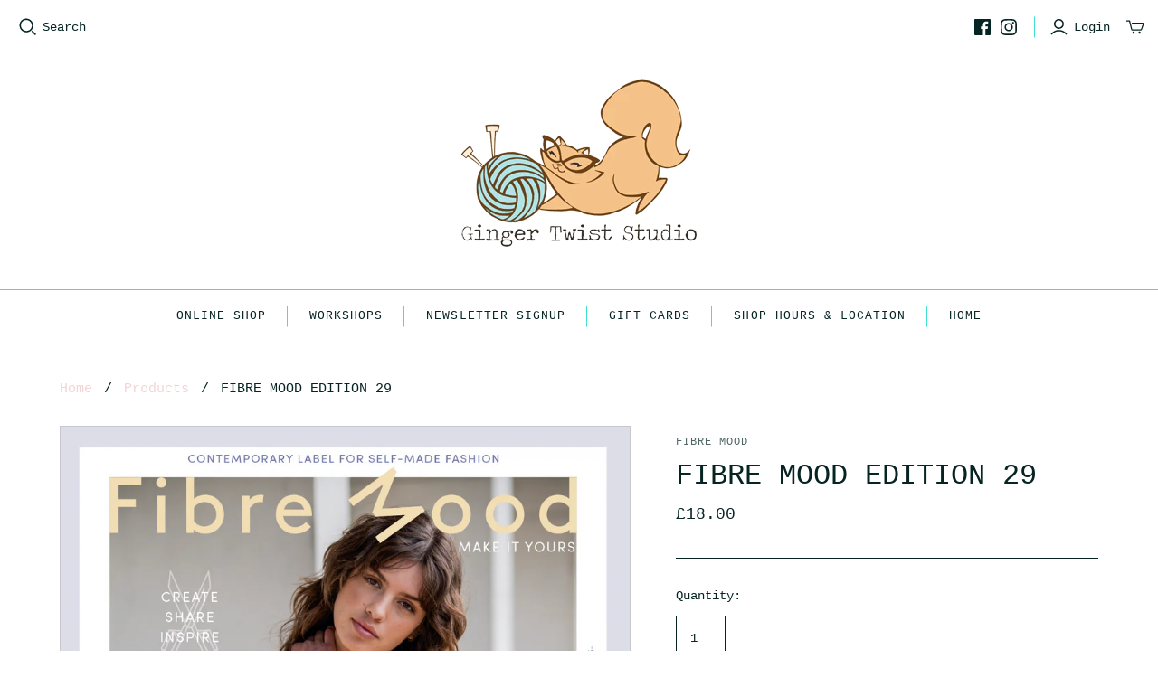

--- FILE ---
content_type: text/html; charset=utf-8
request_url: https://gingertwiststudio.com/products/fibre-mood-edition-29
body_size: 38912
content:
<!DOCTYPE html>
<html class="no-js no-touch" lang="en">
<head>
  <meta charset="utf-8">
  <meta http-equiv="X-UA-Compatible" content="IE=edge,chrome=1">
  <meta name="viewport" content="width=device-width,initial-scale=1">

  <!-- Preconnect Domains -->
  <link rel="preconnect" href="https://cdn.shopify.com" crossorigin>
  <link rel="preconnect" href="https://fonts.shopify.com" crossorigin>
  <link rel="preconnect" href="https://monorail-edge.shopifysvc.com">

  <!-- Preload Assets -->
  <link rel="preload" href="//gingertwiststudio.com/cdn/shop/t/14/assets/theme.css?v=110489260243586998771698059500" as="style">
  <link rel="preload" href="//gingertwiststudio.com/cdn/shop/t/14/assets/atlantic.js?v=180068618776110913481646222955" as="script">
  <link rel="preload" href="//gingertwiststudio.com/cdn/shop/t/14/assets/plugins.js?v=85084438326910603681646222968" as="script">
  <link rel="preload" href="//gingertwiststudio.com/cdn/shopifycloud/storefront/assets/themes_support/api.jquery-7ab1a3a4.js" as="script">
  <link rel="preload" href="//gingertwiststudio.com/cdn/shop/t/14/assets/atlantic-icons.woff?v=33024977146567598921646222953" as="font" type="font/woff" crossorigin>

  

  

  <title>FIBRE MOOD EDITION 29&ndash; Ginger Twist Studio
</title>

  
    <meta name="description" content="Fibre Mood 29 is a reflection of creative freedom: this means an edition where anything goes! With its 12 sunny patterns, this issue is the sum of vibrant colours, bold fabrics and contemporary summer trends. In short, all the ingredients to take your summer wardrobe to the next level and bring your unique style to lif">
  

  
  <link rel="shortcut icon" href="//gingertwiststudio.com/cdn/shop/files/Ginger-Twist-Logo_32x32.jpg?v=1613543284" type="image/png">


  
    <link rel="canonical" href="https://gingertwiststudio.com/products/fibre-mood-edition-29" />
  

  <script>window.performance && window.performance.mark && window.performance.mark('shopify.content_for_header.start');</script><meta id="shopify-digital-wallet" name="shopify-digital-wallet" content="/22612045/digital_wallets/dialog">
<meta name="shopify-checkout-api-token" content="76d4e0d4b77d0bdc0423ec272119ce15">
<meta id="in-context-paypal-metadata" data-shop-id="22612045" data-venmo-supported="false" data-environment="production" data-locale="en_US" data-paypal-v4="true" data-currency="GBP">
<link rel="alternate" type="application/json+oembed" href="https://gingertwiststudio.com/products/fibre-mood-edition-29.oembed">
<script async="async" src="/checkouts/internal/preloads.js?locale=en-GB"></script>
<link rel="preconnect" href="https://shop.app" crossorigin="anonymous">
<script async="async" src="https://shop.app/checkouts/internal/preloads.js?locale=en-GB&shop_id=22612045" crossorigin="anonymous"></script>
<script id="apple-pay-shop-capabilities" type="application/json">{"shopId":22612045,"countryCode":"GB","currencyCode":"GBP","merchantCapabilities":["supports3DS"],"merchantId":"gid:\/\/shopify\/Shop\/22612045","merchantName":"Ginger Twist Studio","requiredBillingContactFields":["postalAddress","email"],"requiredShippingContactFields":["postalAddress","email"],"shippingType":"shipping","supportedNetworks":["visa","maestro","masterCard","amex","discover","elo"],"total":{"type":"pending","label":"Ginger Twist Studio","amount":"1.00"},"shopifyPaymentsEnabled":true,"supportsSubscriptions":true}</script>
<script id="shopify-features" type="application/json">{"accessToken":"76d4e0d4b77d0bdc0423ec272119ce15","betas":["rich-media-storefront-analytics"],"domain":"gingertwiststudio.com","predictiveSearch":true,"shopId":22612045,"locale":"en"}</script>
<script>var Shopify = Shopify || {};
Shopify.shop = "ginger-twist-studio.myshopify.com";
Shopify.locale = "en";
Shopify.currency = {"active":"GBP","rate":"1.0"};
Shopify.country = "GB";
Shopify.theme = {"name":"Atlantic (Joe ST 02-03-2022)","id":120870436919,"schema_name":"Atlantic","schema_version":"15.0.1","theme_store_id":null,"role":"main"};
Shopify.theme.handle = "null";
Shopify.theme.style = {"id":null,"handle":null};
Shopify.cdnHost = "gingertwiststudio.com/cdn";
Shopify.routes = Shopify.routes || {};
Shopify.routes.root = "/";</script>
<script type="module">!function(o){(o.Shopify=o.Shopify||{}).modules=!0}(window);</script>
<script>!function(o){function n(){var o=[];function n(){o.push(Array.prototype.slice.apply(arguments))}return n.q=o,n}var t=o.Shopify=o.Shopify||{};t.loadFeatures=n(),t.autoloadFeatures=n()}(window);</script>
<script>
  window.ShopifyPay = window.ShopifyPay || {};
  window.ShopifyPay.apiHost = "shop.app\/pay";
  window.ShopifyPay.redirectState = null;
</script>
<script id="shop-js-analytics" type="application/json">{"pageType":"product"}</script>
<script defer="defer" async type="module" src="//gingertwiststudio.com/cdn/shopifycloud/shop-js/modules/v2/client.init-shop-cart-sync_WVOgQShq.en.esm.js"></script>
<script defer="defer" async type="module" src="//gingertwiststudio.com/cdn/shopifycloud/shop-js/modules/v2/chunk.common_C_13GLB1.esm.js"></script>
<script defer="defer" async type="module" src="//gingertwiststudio.com/cdn/shopifycloud/shop-js/modules/v2/chunk.modal_CLfMGd0m.esm.js"></script>
<script type="module">
  await import("//gingertwiststudio.com/cdn/shopifycloud/shop-js/modules/v2/client.init-shop-cart-sync_WVOgQShq.en.esm.js");
await import("//gingertwiststudio.com/cdn/shopifycloud/shop-js/modules/v2/chunk.common_C_13GLB1.esm.js");
await import("//gingertwiststudio.com/cdn/shopifycloud/shop-js/modules/v2/chunk.modal_CLfMGd0m.esm.js");

  window.Shopify.SignInWithShop?.initShopCartSync?.({"fedCMEnabled":true,"windoidEnabled":true});

</script>
<script>
  window.Shopify = window.Shopify || {};
  if (!window.Shopify.featureAssets) window.Shopify.featureAssets = {};
  window.Shopify.featureAssets['shop-js'] = {"shop-cart-sync":["modules/v2/client.shop-cart-sync_DuR37GeY.en.esm.js","modules/v2/chunk.common_C_13GLB1.esm.js","modules/v2/chunk.modal_CLfMGd0m.esm.js"],"init-fed-cm":["modules/v2/client.init-fed-cm_BucUoe6W.en.esm.js","modules/v2/chunk.common_C_13GLB1.esm.js","modules/v2/chunk.modal_CLfMGd0m.esm.js"],"shop-toast-manager":["modules/v2/client.shop-toast-manager_B0JfrpKj.en.esm.js","modules/v2/chunk.common_C_13GLB1.esm.js","modules/v2/chunk.modal_CLfMGd0m.esm.js"],"init-shop-cart-sync":["modules/v2/client.init-shop-cart-sync_WVOgQShq.en.esm.js","modules/v2/chunk.common_C_13GLB1.esm.js","modules/v2/chunk.modal_CLfMGd0m.esm.js"],"shop-button":["modules/v2/client.shop-button_B_U3bv27.en.esm.js","modules/v2/chunk.common_C_13GLB1.esm.js","modules/v2/chunk.modal_CLfMGd0m.esm.js"],"init-windoid":["modules/v2/client.init-windoid_DuP9q_di.en.esm.js","modules/v2/chunk.common_C_13GLB1.esm.js","modules/v2/chunk.modal_CLfMGd0m.esm.js"],"shop-cash-offers":["modules/v2/client.shop-cash-offers_BmULhtno.en.esm.js","modules/v2/chunk.common_C_13GLB1.esm.js","modules/v2/chunk.modal_CLfMGd0m.esm.js"],"pay-button":["modules/v2/client.pay-button_CrPSEbOK.en.esm.js","modules/v2/chunk.common_C_13GLB1.esm.js","modules/v2/chunk.modal_CLfMGd0m.esm.js"],"init-customer-accounts":["modules/v2/client.init-customer-accounts_jNk9cPYQ.en.esm.js","modules/v2/client.shop-login-button_DJ5ldayH.en.esm.js","modules/v2/chunk.common_C_13GLB1.esm.js","modules/v2/chunk.modal_CLfMGd0m.esm.js"],"avatar":["modules/v2/client.avatar_BTnouDA3.en.esm.js"],"checkout-modal":["modules/v2/client.checkout-modal_pBPyh9w8.en.esm.js","modules/v2/chunk.common_C_13GLB1.esm.js","modules/v2/chunk.modal_CLfMGd0m.esm.js"],"init-shop-for-new-customer-accounts":["modules/v2/client.init-shop-for-new-customer-accounts_BUoCy7a5.en.esm.js","modules/v2/client.shop-login-button_DJ5ldayH.en.esm.js","modules/v2/chunk.common_C_13GLB1.esm.js","modules/v2/chunk.modal_CLfMGd0m.esm.js"],"init-customer-accounts-sign-up":["modules/v2/client.init-customer-accounts-sign-up_CnczCz9H.en.esm.js","modules/v2/client.shop-login-button_DJ5ldayH.en.esm.js","modules/v2/chunk.common_C_13GLB1.esm.js","modules/v2/chunk.modal_CLfMGd0m.esm.js"],"init-shop-email-lookup-coordinator":["modules/v2/client.init-shop-email-lookup-coordinator_CzjY5t9o.en.esm.js","modules/v2/chunk.common_C_13GLB1.esm.js","modules/v2/chunk.modal_CLfMGd0m.esm.js"],"shop-follow-button":["modules/v2/client.shop-follow-button_CsYC63q7.en.esm.js","modules/v2/chunk.common_C_13GLB1.esm.js","modules/v2/chunk.modal_CLfMGd0m.esm.js"],"shop-login-button":["modules/v2/client.shop-login-button_DJ5ldayH.en.esm.js","modules/v2/chunk.common_C_13GLB1.esm.js","modules/v2/chunk.modal_CLfMGd0m.esm.js"],"shop-login":["modules/v2/client.shop-login_B9ccPdmx.en.esm.js","modules/v2/chunk.common_C_13GLB1.esm.js","modules/v2/chunk.modal_CLfMGd0m.esm.js"],"lead-capture":["modules/v2/client.lead-capture_D0K_KgYb.en.esm.js","modules/v2/chunk.common_C_13GLB1.esm.js","modules/v2/chunk.modal_CLfMGd0m.esm.js"],"payment-terms":["modules/v2/client.payment-terms_BWmiNN46.en.esm.js","modules/v2/chunk.common_C_13GLB1.esm.js","modules/v2/chunk.modal_CLfMGd0m.esm.js"]};
</script>
<script>(function() {
  var isLoaded = false;
  function asyncLoad() {
    if (isLoaded) return;
    isLoaded = true;
    var urls = ["https:\/\/cdn.sesami.co\/shopify.js?shop=ginger-twist-studio.myshopify.com","https:\/\/cdn.shopify.com\/s\/files\/1\/2261\/2045\/t\/14\/assets\/booster_eu_cookie_22612045.js?v=1646252249\u0026shop=ginger-twist-studio.myshopify.com","https:\/\/storage.nfcube.com\/instafeed-547b4bb077c52860f0397665421e65f7.js?shop=ginger-twist-studio.myshopify.com"];
    for (var i = 0; i < urls.length; i++) {
      var s = document.createElement('script');
      s.type = 'text/javascript';
      s.async = true;
      s.src = urls[i];
      var x = document.getElementsByTagName('script')[0];
      x.parentNode.insertBefore(s, x);
    }
  };
  if(window.attachEvent) {
    window.attachEvent('onload', asyncLoad);
  } else {
    window.addEventListener('load', asyncLoad, false);
  }
})();</script>
<script id="__st">var __st={"a":22612045,"offset":0,"reqid":"26fc04a8-295c-4191-a231-6375278faad6-1769644909","pageurl":"gingertwiststudio.com\/products\/fibre-mood-edition-29","u":"7430bb8664b9","p":"product","rtyp":"product","rid":7099670855735};</script>
<script>window.ShopifyPaypalV4VisibilityTracking = true;</script>
<script id="captcha-bootstrap">!function(){'use strict';const t='contact',e='account',n='new_comment',o=[[t,t],['blogs',n],['comments',n],[t,'customer']],c=[[e,'customer_login'],[e,'guest_login'],[e,'recover_customer_password'],[e,'create_customer']],r=t=>t.map((([t,e])=>`form[action*='/${t}']:not([data-nocaptcha='true']) input[name='form_type'][value='${e}']`)).join(','),a=t=>()=>t?[...document.querySelectorAll(t)].map((t=>t.form)):[];function s(){const t=[...o],e=r(t);return a(e)}const i='password',u='form_key',d=['recaptcha-v3-token','g-recaptcha-response','h-captcha-response',i],f=()=>{try{return window.sessionStorage}catch{return}},m='__shopify_v',_=t=>t.elements[u];function p(t,e,n=!1){try{const o=window.sessionStorage,c=JSON.parse(o.getItem(e)),{data:r}=function(t){const{data:e,action:n}=t;return t[m]||n?{data:e,action:n}:{data:t,action:n}}(c);for(const[e,n]of Object.entries(r))t.elements[e]&&(t.elements[e].value=n);n&&o.removeItem(e)}catch(o){console.error('form repopulation failed',{error:o})}}const l='form_type',E='cptcha';function T(t){t.dataset[E]=!0}const w=window,h=w.document,L='Shopify',v='ce_forms',y='captcha';let A=!1;((t,e)=>{const n=(g='f06e6c50-85a8-45c8-87d0-21a2b65856fe',I='https://cdn.shopify.com/shopifycloud/storefront-forms-hcaptcha/ce_storefront_forms_captcha_hcaptcha.v1.5.2.iife.js',D={infoText:'Protected by hCaptcha',privacyText:'Privacy',termsText:'Terms'},(t,e,n)=>{const o=w[L][v],c=o.bindForm;if(c)return c(t,g,e,D).then(n);var r;o.q.push([[t,g,e,D],n]),r=I,A||(h.body.append(Object.assign(h.createElement('script'),{id:'captcha-provider',async:!0,src:r})),A=!0)});var g,I,D;w[L]=w[L]||{},w[L][v]=w[L][v]||{},w[L][v].q=[],w[L][y]=w[L][y]||{},w[L][y].protect=function(t,e){n(t,void 0,e),T(t)},Object.freeze(w[L][y]),function(t,e,n,w,h,L){const[v,y,A,g]=function(t,e,n){const i=e?o:[],u=t?c:[],d=[...i,...u],f=r(d),m=r(i),_=r(d.filter((([t,e])=>n.includes(e))));return[a(f),a(m),a(_),s()]}(w,h,L),I=t=>{const e=t.target;return e instanceof HTMLFormElement?e:e&&e.form},D=t=>v().includes(t);t.addEventListener('submit',(t=>{const e=I(t);if(!e)return;const n=D(e)&&!e.dataset.hcaptchaBound&&!e.dataset.recaptchaBound,o=_(e),c=g().includes(e)&&(!o||!o.value);(n||c)&&t.preventDefault(),c&&!n&&(function(t){try{if(!f())return;!function(t){const e=f();if(!e)return;const n=_(t);if(!n)return;const o=n.value;o&&e.removeItem(o)}(t);const e=Array.from(Array(32),(()=>Math.random().toString(36)[2])).join('');!function(t,e){_(t)||t.append(Object.assign(document.createElement('input'),{type:'hidden',name:u})),t.elements[u].value=e}(t,e),function(t,e){const n=f();if(!n)return;const o=[...t.querySelectorAll(`input[type='${i}']`)].map((({name:t})=>t)),c=[...d,...o],r={};for(const[a,s]of new FormData(t).entries())c.includes(a)||(r[a]=s);n.setItem(e,JSON.stringify({[m]:1,action:t.action,data:r}))}(t,e)}catch(e){console.error('failed to persist form',e)}}(e),e.submit())}));const S=(t,e)=>{t&&!t.dataset[E]&&(n(t,e.some((e=>e===t))),T(t))};for(const o of['focusin','change'])t.addEventListener(o,(t=>{const e=I(t);D(e)&&S(e,y())}));const B=e.get('form_key'),M=e.get(l),P=B&&M;t.addEventListener('DOMContentLoaded',(()=>{const t=y();if(P)for(const e of t)e.elements[l].value===M&&p(e,B);[...new Set([...A(),...v().filter((t=>'true'===t.dataset.shopifyCaptcha))])].forEach((e=>S(e,t)))}))}(h,new URLSearchParams(w.location.search),n,t,e,['guest_login'])})(!0,!0)}();</script>
<script integrity="sha256-4kQ18oKyAcykRKYeNunJcIwy7WH5gtpwJnB7kiuLZ1E=" data-source-attribution="shopify.loadfeatures" defer="defer" src="//gingertwiststudio.com/cdn/shopifycloud/storefront/assets/storefront/load_feature-a0a9edcb.js" crossorigin="anonymous"></script>
<script crossorigin="anonymous" defer="defer" src="//gingertwiststudio.com/cdn/shopifycloud/storefront/assets/shopify_pay/storefront-65b4c6d7.js?v=20250812"></script>
<script data-source-attribution="shopify.dynamic_checkout.dynamic.init">var Shopify=Shopify||{};Shopify.PaymentButton=Shopify.PaymentButton||{isStorefrontPortableWallets:!0,init:function(){window.Shopify.PaymentButton.init=function(){};var t=document.createElement("script");t.src="https://gingertwiststudio.com/cdn/shopifycloud/portable-wallets/latest/portable-wallets.en.js",t.type="module",document.head.appendChild(t)}};
</script>
<script data-source-attribution="shopify.dynamic_checkout.buyer_consent">
  function portableWalletsHideBuyerConsent(e){var t=document.getElementById("shopify-buyer-consent"),n=document.getElementById("shopify-subscription-policy-button");t&&n&&(t.classList.add("hidden"),t.setAttribute("aria-hidden","true"),n.removeEventListener("click",e))}function portableWalletsShowBuyerConsent(e){var t=document.getElementById("shopify-buyer-consent"),n=document.getElementById("shopify-subscription-policy-button");t&&n&&(t.classList.remove("hidden"),t.removeAttribute("aria-hidden"),n.addEventListener("click",e))}window.Shopify?.PaymentButton&&(window.Shopify.PaymentButton.hideBuyerConsent=portableWalletsHideBuyerConsent,window.Shopify.PaymentButton.showBuyerConsent=portableWalletsShowBuyerConsent);
</script>
<script data-source-attribution="shopify.dynamic_checkout.cart.bootstrap">document.addEventListener("DOMContentLoaded",(function(){function t(){return document.querySelector("shopify-accelerated-checkout-cart, shopify-accelerated-checkout")}if(t())Shopify.PaymentButton.init();else{new MutationObserver((function(e,n){t()&&(Shopify.PaymentButton.init(),n.disconnect())})).observe(document.body,{childList:!0,subtree:!0})}}));
</script>
<link id="shopify-accelerated-checkout-styles" rel="stylesheet" media="screen" href="https://gingertwiststudio.com/cdn/shopifycloud/portable-wallets/latest/accelerated-checkout-backwards-compat.css" crossorigin="anonymous">
<style id="shopify-accelerated-checkout-cart">
        #shopify-buyer-consent {
  margin-top: 1em;
  display: inline-block;
  width: 100%;
}

#shopify-buyer-consent.hidden {
  display: none;
}

#shopify-subscription-policy-button {
  background: none;
  border: none;
  padding: 0;
  text-decoration: underline;
  font-size: inherit;
  cursor: pointer;
}

#shopify-subscription-policy-button::before {
  box-shadow: none;
}

      </style>

<script>window.performance && window.performance.mark && window.performance.mark('shopify.content_for_header.end');</script>

  
  















<meta property="og:site_name" content="Ginger Twist Studio">
<meta property="og:url" content="https://gingertwiststudio.com/products/fibre-mood-edition-29">
<meta property="og:title" content="FIBRE MOOD EDITION 29">
<meta property="og:type" content="website">
<meta property="og:description" content="Fibre Mood 29 is a reflection of creative freedom: this means an edition where anything goes! With its 12 sunny patterns, this issue is the sum of vibrant colours, bold fabrics and contemporary summer trends. In short, all the ingredients to take your summer wardrobe to the next level and bring your unique style to lif">




    
    
    

    
    
    <meta
      property="og:image"
      content="https://gingertwiststudio.com/cdn/shop/files/EN_1200x1481.png?v=1717660060"
    />
    <meta
      property="og:image:secure_url"
      content="https://gingertwiststudio.com/cdn/shop/files/EN_1200x1481.png?v=1717660060"
    />
    <meta property="og:image:width" content="1200" />
    <meta property="og:image:height" content="1481" />
    
    
    <meta property="og:image:alt" content="Social media image" />
  
















<meta name="twitter:title" content="FIBRE MOOD EDITION 29">
<meta name="twitter:description" content="Fibre Mood 29 is a reflection of creative freedom: this means an edition where anything goes! With its 12 sunny patterns, this issue is the sum of vibrant colours, bold fabrics and contemporary summer trends. In short, all the ingredients to take your summer wardrobe to the next level and bring your unique style to lif">


    
    
    
      
      
      <meta name="twitter:card" content="summary">
    
    
    <meta
      property="twitter:image"
      content="https://gingertwiststudio.com/cdn/shop/files/EN_1200x1200_crop_center.png?v=1717660060"
    />
    <meta property="twitter:image:width" content="1200" />
    <meta property="twitter:image:height" content="1200" />
    
    
    <meta property="twitter:image:alt" content="Social media image" />
  



  <script>
    document.documentElement.className=document.documentElement.className.replace(/\bno-js\b/,'js');
    if(window.Shopify&&window.Shopify.designMode)document.documentElement.className+=' in-theme-editor';
    if(('ontouchstart' in window)||window.DocumentTouch&&document instanceof DocumentTouch)document.documentElement.className=document.documentElement.className.replace(/\bno-touch\b/,'has-touch');
  </script>

  <!-- Theme CSS -->
  <link rel="stylesheet" href="//gingertwiststudio.com/cdn/shop/t/14/assets/theme.css?v=110489260243586998771698059500">

  <!-- Store object -->
  
<script>
  window.Theme = {};
  Theme.version = "14.7.5";
  Theme.products = new Array();
  Theme.shippingCalcErrorMessage = "Error: zip / postal code --error_message--";
  Theme.shippingCalcMultiRates = "There are --number_of_rates-- shipping rates available for --address--, starting at --rate--.";
  Theme.shippingCalcOneRate = "There is one shipping rate available for --address--.";
  Theme.shippingCalcNoRates = "We do not ship to this destination.";
  Theme.shippingCalcRateValues = "--rate_title-- at --rate--";
  Theme.userLoggedIn = false;
  Theme.userAddress = '';
  Theme.centerHeader = false;

  Theme.cartItemsOne = "item";
  Theme.cartItemsOther = "items";

  Theme.addToCart = "Add to cart";
  Theme.soldOut = "Sold out";
  Theme.unavailable = "Unavailable";
  Theme.routes = {
    "root_url": "/",
    "account_url": "/account",
    "account_login_url": "/account/login",
    "account_logout_url": "/account/logout",
    "account_register_url": "/account/register",
    "account_addresses_url": "/account/addresses",
    "collections_url": "/collections",
    "all_products_collection_url": "/collections/all",
    "search_url": "/search",
    "cart_url": "/cart",
    "cart_add_url": "/cart/add",
    "cart_change_url": "/cart/change",
    "cart_clear_url": "/cart/clear",
    "product_recommendations_url": "/recommendations/products"
  };
</script>

  
   <script>
    (function(w, d, t, h, s, n) {
      w.FlodeskObject = n;
      var fn = function() {
        (w[n].q = w[n].q || []).push(arguments);
      };
      w[n] = w[n] || fn;
      var f = d.getElementsByTagName(t)[0];
      var v = '?v=' + Math.floor(new Date().getTime() / (120 * 1000)) * 60;
      var sm = d.createElement(t);
      sm.async = true;
      sm.type = 'module';
      sm.src = h + s + '.mjs' + v;
      f.parentNode.insertBefore(sm, f);
      var sn = d.createElement(t);
      sn.async = true;
      sn.noModule = true;
      sn.src = h + s + '.js' + v;
      f.parentNode.insertBefore(sn, f);
    })(window, document, 'script', 'https://assets.flodesk.com', '/universal', 'fd');
  </script>
  <script>
    window.fd('form', {
      formId: '5ef4a0c0b9c153002b5ae707'
    });
  </script>
  

        <!-- SlideRule Script Start -->
        <script name="sliderule-tracking" data-ot-ignore>
(function(){
	slideruleData = {
    "version":"v0.0.1",
    "referralExclusion":"/(paypal|visa|MasterCard|clicksafe|arcot\.com|geschuetzteinkaufen|checkout\.shopify\.com|checkout\.rechargeapps\.com|portal\.afterpay\.com|payfort)/",
    "googleSignals":true,
    "anonymizeIp":true,
    "productClicks":true,
    "persistentUserId":true,
    "hideBranding":false,
    "ecommerce":{"currencyCode":"GBP",
    "impressions":[]},
    "pageType":"product",
	"destinations":{},
    "cookieUpdate":true
	}

	
		slideruleData.themeMode = "live"
	

	


	
	})();
</script>
<script async type="text/javascript" src=https://files.slideruletools.com/eluredils-g.js></script>
        <!-- SlideRule Script End -->
        <script src="https://cdn.shopify.com/extensions/019bff7b-3245-7add-8604-cd05c06314d2/cartbite-77/assets/cartbite-embed.js" type="text/javascript" defer="defer"></script>
<script src="https://cdn.shopify.com/extensions/8d2c31d3-a828-4daf-820f-80b7f8e01c39/nova-eu-cookie-bar-gdpr-4/assets/nova-cookie-app-embed.js" type="text/javascript" defer="defer"></script>
<link href="https://cdn.shopify.com/extensions/8d2c31d3-a828-4daf-820f-80b7f8e01c39/nova-eu-cookie-bar-gdpr-4/assets/nova-cookie.css" rel="stylesheet" type="text/css" media="all">
<script src="https://cdn.shopify.com/extensions/019ada43-5df6-753c-a62c-4e6f335155c8/sesami-booking-app-102/assets/sesami-main.js" type="text/javascript" defer="defer"></script>
<link href="https://cdn.shopify.com/extensions/019ada43-5df6-753c-a62c-4e6f335155c8/sesami-booking-app-102/assets/sesami-components.css" rel="stylesheet" type="text/css" media="all">
<link href="https://monorail-edge.shopifysvc.com" rel="dns-prefetch">
<script>(function(){if ("sendBeacon" in navigator && "performance" in window) {try {var session_token_from_headers = performance.getEntriesByType('navigation')[0].serverTiming.find(x => x.name == '_s').description;} catch {var session_token_from_headers = undefined;}var session_cookie_matches = document.cookie.match(/_shopify_s=([^;]*)/);var session_token_from_cookie = session_cookie_matches && session_cookie_matches.length === 2 ? session_cookie_matches[1] : "";var session_token = session_token_from_headers || session_token_from_cookie || "";function handle_abandonment_event(e) {var entries = performance.getEntries().filter(function(entry) {return /monorail-edge.shopifysvc.com/.test(entry.name);});if (!window.abandonment_tracked && entries.length === 0) {window.abandonment_tracked = true;var currentMs = Date.now();var navigation_start = performance.timing.navigationStart;var payload = {shop_id: 22612045,url: window.location.href,navigation_start,duration: currentMs - navigation_start,session_token,page_type: "product"};window.navigator.sendBeacon("https://monorail-edge.shopifysvc.com/v1/produce", JSON.stringify({schema_id: "online_store_buyer_site_abandonment/1.1",payload: payload,metadata: {event_created_at_ms: currentMs,event_sent_at_ms: currentMs}}));}}window.addEventListener('pagehide', handle_abandonment_event);}}());</script>
<script id="web-pixels-manager-setup">(function e(e,d,r,n,o){if(void 0===o&&(o={}),!Boolean(null===(a=null===(i=window.Shopify)||void 0===i?void 0:i.analytics)||void 0===a?void 0:a.replayQueue)){var i,a;window.Shopify=window.Shopify||{};var t=window.Shopify;t.analytics=t.analytics||{};var s=t.analytics;s.replayQueue=[],s.publish=function(e,d,r){return s.replayQueue.push([e,d,r]),!0};try{self.performance.mark("wpm:start")}catch(e){}var l=function(){var e={modern:/Edge?\/(1{2}[4-9]|1[2-9]\d|[2-9]\d{2}|\d{4,})\.\d+(\.\d+|)|Firefox\/(1{2}[4-9]|1[2-9]\d|[2-9]\d{2}|\d{4,})\.\d+(\.\d+|)|Chrom(ium|e)\/(9{2}|\d{3,})\.\d+(\.\d+|)|(Maci|X1{2}).+ Version\/(15\.\d+|(1[6-9]|[2-9]\d|\d{3,})\.\d+)([,.]\d+|)( \(\w+\)|)( Mobile\/\w+|) Safari\/|Chrome.+OPR\/(9{2}|\d{3,})\.\d+\.\d+|(CPU[ +]OS|iPhone[ +]OS|CPU[ +]iPhone|CPU IPhone OS|CPU iPad OS)[ +]+(15[._]\d+|(1[6-9]|[2-9]\d|\d{3,})[._]\d+)([._]\d+|)|Android:?[ /-](13[3-9]|1[4-9]\d|[2-9]\d{2}|\d{4,})(\.\d+|)(\.\d+|)|Android.+Firefox\/(13[5-9]|1[4-9]\d|[2-9]\d{2}|\d{4,})\.\d+(\.\d+|)|Android.+Chrom(ium|e)\/(13[3-9]|1[4-9]\d|[2-9]\d{2}|\d{4,})\.\d+(\.\d+|)|SamsungBrowser\/([2-9]\d|\d{3,})\.\d+/,legacy:/Edge?\/(1[6-9]|[2-9]\d|\d{3,})\.\d+(\.\d+|)|Firefox\/(5[4-9]|[6-9]\d|\d{3,})\.\d+(\.\d+|)|Chrom(ium|e)\/(5[1-9]|[6-9]\d|\d{3,})\.\d+(\.\d+|)([\d.]+$|.*Safari\/(?![\d.]+ Edge\/[\d.]+$))|(Maci|X1{2}).+ Version\/(10\.\d+|(1[1-9]|[2-9]\d|\d{3,})\.\d+)([,.]\d+|)( \(\w+\)|)( Mobile\/\w+|) Safari\/|Chrome.+OPR\/(3[89]|[4-9]\d|\d{3,})\.\d+\.\d+|(CPU[ +]OS|iPhone[ +]OS|CPU[ +]iPhone|CPU IPhone OS|CPU iPad OS)[ +]+(10[._]\d+|(1[1-9]|[2-9]\d|\d{3,})[._]\d+)([._]\d+|)|Android:?[ /-](13[3-9]|1[4-9]\d|[2-9]\d{2}|\d{4,})(\.\d+|)(\.\d+|)|Mobile Safari.+OPR\/([89]\d|\d{3,})\.\d+\.\d+|Android.+Firefox\/(13[5-9]|1[4-9]\d|[2-9]\d{2}|\d{4,})\.\d+(\.\d+|)|Android.+Chrom(ium|e)\/(13[3-9]|1[4-9]\d|[2-9]\d{2}|\d{4,})\.\d+(\.\d+|)|Android.+(UC? ?Browser|UCWEB|U3)[ /]?(15\.([5-9]|\d{2,})|(1[6-9]|[2-9]\d|\d{3,})\.\d+)\.\d+|SamsungBrowser\/(5\.\d+|([6-9]|\d{2,})\.\d+)|Android.+MQ{2}Browser\/(14(\.(9|\d{2,})|)|(1[5-9]|[2-9]\d|\d{3,})(\.\d+|))(\.\d+|)|K[Aa][Ii]OS\/(3\.\d+|([4-9]|\d{2,})\.\d+)(\.\d+|)/},d=e.modern,r=e.legacy,n=navigator.userAgent;return n.match(d)?"modern":n.match(r)?"legacy":"unknown"}(),u="modern"===l?"modern":"legacy",c=(null!=n?n:{modern:"",legacy:""})[u],f=function(e){return[e.baseUrl,"/wpm","/b",e.hashVersion,"modern"===e.buildTarget?"m":"l",".js"].join("")}({baseUrl:d,hashVersion:r,buildTarget:u}),m=function(e){var d=e.version,r=e.bundleTarget,n=e.surface,o=e.pageUrl,i=e.monorailEndpoint;return{emit:function(e){var a=e.status,t=e.errorMsg,s=(new Date).getTime(),l=JSON.stringify({metadata:{event_sent_at_ms:s},events:[{schema_id:"web_pixels_manager_load/3.1",payload:{version:d,bundle_target:r,page_url:o,status:a,surface:n,error_msg:t},metadata:{event_created_at_ms:s}}]});if(!i)return console&&console.warn&&console.warn("[Web Pixels Manager] No Monorail endpoint provided, skipping logging."),!1;try{return self.navigator.sendBeacon.bind(self.navigator)(i,l)}catch(e){}var u=new XMLHttpRequest;try{return u.open("POST",i,!0),u.setRequestHeader("Content-Type","text/plain"),u.send(l),!0}catch(e){return console&&console.warn&&console.warn("[Web Pixels Manager] Got an unhandled error while logging to Monorail."),!1}}}}({version:r,bundleTarget:l,surface:e.surface,pageUrl:self.location.href,monorailEndpoint:e.monorailEndpoint});try{o.browserTarget=l,function(e){var d=e.src,r=e.async,n=void 0===r||r,o=e.onload,i=e.onerror,a=e.sri,t=e.scriptDataAttributes,s=void 0===t?{}:t,l=document.createElement("script"),u=document.querySelector("head"),c=document.querySelector("body");if(l.async=n,l.src=d,a&&(l.integrity=a,l.crossOrigin="anonymous"),s)for(var f in s)if(Object.prototype.hasOwnProperty.call(s,f))try{l.dataset[f]=s[f]}catch(e){}if(o&&l.addEventListener("load",o),i&&l.addEventListener("error",i),u)u.appendChild(l);else{if(!c)throw new Error("Did not find a head or body element to append the script");c.appendChild(l)}}({src:f,async:!0,onload:function(){if(!function(){var e,d;return Boolean(null===(d=null===(e=window.Shopify)||void 0===e?void 0:e.analytics)||void 0===d?void 0:d.initialized)}()){var d=window.webPixelsManager.init(e)||void 0;if(d){var r=window.Shopify.analytics;r.replayQueue.forEach((function(e){var r=e[0],n=e[1],o=e[2];d.publishCustomEvent(r,n,o)})),r.replayQueue=[],r.publish=d.publishCustomEvent,r.visitor=d.visitor,r.initialized=!0}}},onerror:function(){return m.emit({status:"failed",errorMsg:"".concat(f," has failed to load")})},sri:function(e){var d=/^sha384-[A-Za-z0-9+/=]+$/;return"string"==typeof e&&d.test(e)}(c)?c:"",scriptDataAttributes:o}),m.emit({status:"loading"})}catch(e){m.emit({status:"failed",errorMsg:(null==e?void 0:e.message)||"Unknown error"})}}})({shopId: 22612045,storefrontBaseUrl: "https://gingertwiststudio.com",extensionsBaseUrl: "https://extensions.shopifycdn.com/cdn/shopifycloud/web-pixels-manager",monorailEndpoint: "https://monorail-edge.shopifysvc.com/unstable/produce_batch",surface: "storefront-renderer",enabledBetaFlags: ["2dca8a86"],webPixelsConfigList: [{"id":"2242249082","configuration":"{\"accountID\":\"22612045\"}","eventPayloadVersion":"v1","runtimeContext":"STRICT","scriptVersion":"3c72ff377e9d92ad2f15992c3c493e7f","type":"APP","apiClientId":5263155,"privacyPurposes":[],"dataSharingAdjustments":{"protectedCustomerApprovalScopes":["read_customer_address","read_customer_email","read_customer_name","read_customer_personal_data","read_customer_phone"]}},{"id":"1434845562","configuration":"{\"config\":\"{\\\"pixel_id\\\":\\\"G-4E4VNSC69C\\\",\\\"gtag_events\\\":[{\\\"type\\\":\\\"begin_checkout\\\",\\\"action_label\\\":\\\"G-4E4VNSC69C\\\"},{\\\"type\\\":\\\"search\\\",\\\"action_label\\\":\\\"G-4E4VNSC69C\\\"},{\\\"type\\\":\\\"view_item\\\",\\\"action_label\\\":\\\"G-4E4VNSC69C\\\"},{\\\"type\\\":\\\"purchase\\\",\\\"action_label\\\":\\\"G-4E4VNSC69C\\\"},{\\\"type\\\":\\\"page_view\\\",\\\"action_label\\\":\\\"G-4E4VNSC69C\\\"},{\\\"type\\\":\\\"add_payment_info\\\",\\\"action_label\\\":\\\"G-4E4VNSC69C\\\"},{\\\"type\\\":\\\"add_to_cart\\\",\\\"action_label\\\":\\\"G-4E4VNSC69C\\\"}],\\\"enable_monitoring_mode\\\":false}\"}","eventPayloadVersion":"v1","runtimeContext":"OPEN","scriptVersion":"b2a88bafab3e21179ed38636efcd8a93","type":"APP","apiClientId":1780363,"privacyPurposes":[],"dataSharingAdjustments":{"protectedCustomerApprovalScopes":["read_customer_address","read_customer_email","read_customer_name","read_customer_personal_data","read_customer_phone"]}},{"id":"199819642","eventPayloadVersion":"v1","runtimeContext":"LAX","scriptVersion":"1","type":"CUSTOM","privacyPurposes":["ANALYTICS"],"name":"Google Analytics tag (migrated)"},{"id":"shopify-app-pixel","configuration":"{}","eventPayloadVersion":"v1","runtimeContext":"STRICT","scriptVersion":"0450","apiClientId":"shopify-pixel","type":"APP","privacyPurposes":["ANALYTICS","MARKETING"]},{"id":"shopify-custom-pixel","eventPayloadVersion":"v1","runtimeContext":"LAX","scriptVersion":"0450","apiClientId":"shopify-pixel","type":"CUSTOM","privacyPurposes":["ANALYTICS","MARKETING"]}],isMerchantRequest: false,initData: {"shop":{"name":"Ginger Twist Studio","paymentSettings":{"currencyCode":"GBP"},"myshopifyDomain":"ginger-twist-studio.myshopify.com","countryCode":"GB","storefrontUrl":"https:\/\/gingertwiststudio.com"},"customer":null,"cart":null,"checkout":null,"productVariants":[{"price":{"amount":18.0,"currencyCode":"GBP"},"product":{"title":"FIBRE MOOD EDITION 29","vendor":"FIBRE MOOD","id":"7099670855735","untranslatedTitle":"FIBRE MOOD EDITION 29","url":"\/products\/fibre-mood-edition-29","type":""},"id":"41050144899127","image":{"src":"\/\/gingertwiststudio.com\/cdn\/shop\/files\/EN.png?v=1717660060"},"sku":null,"title":"Default Title","untranslatedTitle":"Default Title"}],"purchasingCompany":null},},"https://gingertwiststudio.com/cdn","1d2a099fw23dfb22ep557258f5m7a2edbae",{"modern":"","legacy":""},{"shopId":"22612045","storefrontBaseUrl":"https:\/\/gingertwiststudio.com","extensionBaseUrl":"https:\/\/extensions.shopifycdn.com\/cdn\/shopifycloud\/web-pixels-manager","surface":"storefront-renderer","enabledBetaFlags":"[\"2dca8a86\"]","isMerchantRequest":"false","hashVersion":"1d2a099fw23dfb22ep557258f5m7a2edbae","publish":"custom","events":"[[\"page_viewed\",{}],[\"product_viewed\",{\"productVariant\":{\"price\":{\"amount\":18.0,\"currencyCode\":\"GBP\"},\"product\":{\"title\":\"FIBRE MOOD EDITION 29\",\"vendor\":\"FIBRE MOOD\",\"id\":\"7099670855735\",\"untranslatedTitle\":\"FIBRE MOOD EDITION 29\",\"url\":\"\/products\/fibre-mood-edition-29\",\"type\":\"\"},\"id\":\"41050144899127\",\"image\":{\"src\":\"\/\/gingertwiststudio.com\/cdn\/shop\/files\/EN.png?v=1717660060\"},\"sku\":null,\"title\":\"Default Title\",\"untranslatedTitle\":\"Default Title\"}}]]"});</script><script>
  window.ShopifyAnalytics = window.ShopifyAnalytics || {};
  window.ShopifyAnalytics.meta = window.ShopifyAnalytics.meta || {};
  window.ShopifyAnalytics.meta.currency = 'GBP';
  var meta = {"product":{"id":7099670855735,"gid":"gid:\/\/shopify\/Product\/7099670855735","vendor":"FIBRE MOOD","type":"","handle":"fibre-mood-edition-29","variants":[{"id":41050144899127,"price":1800,"name":"FIBRE MOOD EDITION 29","public_title":null,"sku":null}],"remote":false},"page":{"pageType":"product","resourceType":"product","resourceId":7099670855735,"requestId":"26fc04a8-295c-4191-a231-6375278faad6-1769644909"}};
  for (var attr in meta) {
    window.ShopifyAnalytics.meta[attr] = meta[attr];
  }
</script>
<script class="analytics">
  (function () {
    var customDocumentWrite = function(content) {
      var jquery = null;

      if (window.jQuery) {
        jquery = window.jQuery;
      } else if (window.Checkout && window.Checkout.$) {
        jquery = window.Checkout.$;
      }

      if (jquery) {
        jquery('body').append(content);
      }
    };

    var hasLoggedConversion = function(token) {
      if (token) {
        return document.cookie.indexOf('loggedConversion=' + token) !== -1;
      }
      return false;
    }

    var setCookieIfConversion = function(token) {
      if (token) {
        var twoMonthsFromNow = new Date(Date.now());
        twoMonthsFromNow.setMonth(twoMonthsFromNow.getMonth() + 2);

        document.cookie = 'loggedConversion=' + token + '; expires=' + twoMonthsFromNow;
      }
    }

    var trekkie = window.ShopifyAnalytics.lib = window.trekkie = window.trekkie || [];
    if (trekkie.integrations) {
      return;
    }
    trekkie.methods = [
      'identify',
      'page',
      'ready',
      'track',
      'trackForm',
      'trackLink'
    ];
    trekkie.factory = function(method) {
      return function() {
        var args = Array.prototype.slice.call(arguments);
        args.unshift(method);
        trekkie.push(args);
        return trekkie;
      };
    };
    for (var i = 0; i < trekkie.methods.length; i++) {
      var key = trekkie.methods[i];
      trekkie[key] = trekkie.factory(key);
    }
    trekkie.load = function(config) {
      trekkie.config = config || {};
      trekkie.config.initialDocumentCookie = document.cookie;
      var first = document.getElementsByTagName('script')[0];
      var script = document.createElement('script');
      script.type = 'text/javascript';
      script.onerror = function(e) {
        var scriptFallback = document.createElement('script');
        scriptFallback.type = 'text/javascript';
        scriptFallback.onerror = function(error) {
                var Monorail = {
      produce: function produce(monorailDomain, schemaId, payload) {
        var currentMs = new Date().getTime();
        var event = {
          schema_id: schemaId,
          payload: payload,
          metadata: {
            event_created_at_ms: currentMs,
            event_sent_at_ms: currentMs
          }
        };
        return Monorail.sendRequest("https://" + monorailDomain + "/v1/produce", JSON.stringify(event));
      },
      sendRequest: function sendRequest(endpointUrl, payload) {
        // Try the sendBeacon API
        if (window && window.navigator && typeof window.navigator.sendBeacon === 'function' && typeof window.Blob === 'function' && !Monorail.isIos12()) {
          var blobData = new window.Blob([payload], {
            type: 'text/plain'
          });

          if (window.navigator.sendBeacon(endpointUrl, blobData)) {
            return true;
          } // sendBeacon was not successful

        } // XHR beacon

        var xhr = new XMLHttpRequest();

        try {
          xhr.open('POST', endpointUrl);
          xhr.setRequestHeader('Content-Type', 'text/plain');
          xhr.send(payload);
        } catch (e) {
          console.log(e);
        }

        return false;
      },
      isIos12: function isIos12() {
        return window.navigator.userAgent.lastIndexOf('iPhone; CPU iPhone OS 12_') !== -1 || window.navigator.userAgent.lastIndexOf('iPad; CPU OS 12_') !== -1;
      }
    };
    Monorail.produce('monorail-edge.shopifysvc.com',
      'trekkie_storefront_load_errors/1.1',
      {shop_id: 22612045,
      theme_id: 120870436919,
      app_name: "storefront",
      context_url: window.location.href,
      source_url: "//gingertwiststudio.com/cdn/s/trekkie.storefront.a804e9514e4efded663580eddd6991fcc12b5451.min.js"});

        };
        scriptFallback.async = true;
        scriptFallback.src = '//gingertwiststudio.com/cdn/s/trekkie.storefront.a804e9514e4efded663580eddd6991fcc12b5451.min.js';
        first.parentNode.insertBefore(scriptFallback, first);
      };
      script.async = true;
      script.src = '//gingertwiststudio.com/cdn/s/trekkie.storefront.a804e9514e4efded663580eddd6991fcc12b5451.min.js';
      first.parentNode.insertBefore(script, first);
    };
    trekkie.load(
      {"Trekkie":{"appName":"storefront","development":false,"defaultAttributes":{"shopId":22612045,"isMerchantRequest":null,"themeId":120870436919,"themeCityHash":"1994435949876235237","contentLanguage":"en","currency":"GBP","eventMetadataId":"a328eb91-6f37-429b-b529-3a4d06ca48d4"},"isServerSideCookieWritingEnabled":true,"monorailRegion":"shop_domain","enabledBetaFlags":["65f19447","b5387b81"]},"Session Attribution":{},"S2S":{"facebookCapiEnabled":false,"source":"trekkie-storefront-renderer","apiClientId":580111}}
    );

    var loaded = false;
    trekkie.ready(function() {
      if (loaded) return;
      loaded = true;

      window.ShopifyAnalytics.lib = window.trekkie;

      var originalDocumentWrite = document.write;
      document.write = customDocumentWrite;
      try { window.ShopifyAnalytics.merchantGoogleAnalytics.call(this); } catch(error) {};
      document.write = originalDocumentWrite;

      window.ShopifyAnalytics.lib.page(null,{"pageType":"product","resourceType":"product","resourceId":7099670855735,"requestId":"26fc04a8-295c-4191-a231-6375278faad6-1769644909","shopifyEmitted":true});

      var match = window.location.pathname.match(/checkouts\/(.+)\/(thank_you|post_purchase)/)
      var token = match? match[1]: undefined;
      if (!hasLoggedConversion(token)) {
        setCookieIfConversion(token);
        window.ShopifyAnalytics.lib.track("Viewed Product",{"currency":"GBP","variantId":41050144899127,"productId":7099670855735,"productGid":"gid:\/\/shopify\/Product\/7099670855735","name":"FIBRE MOOD EDITION 29","price":"18.00","sku":null,"brand":"FIBRE MOOD","variant":null,"category":"","nonInteraction":true,"remote":false},undefined,undefined,{"shopifyEmitted":true});
      window.ShopifyAnalytics.lib.track("monorail:\/\/trekkie_storefront_viewed_product\/1.1",{"currency":"GBP","variantId":41050144899127,"productId":7099670855735,"productGid":"gid:\/\/shopify\/Product\/7099670855735","name":"FIBRE MOOD EDITION 29","price":"18.00","sku":null,"brand":"FIBRE MOOD","variant":null,"category":"","nonInteraction":true,"remote":false,"referer":"https:\/\/gingertwiststudio.com\/products\/fibre-mood-edition-29"});
      }
    });


        var eventsListenerScript = document.createElement('script');
        eventsListenerScript.async = true;
        eventsListenerScript.src = "//gingertwiststudio.com/cdn/shopifycloud/storefront/assets/shop_events_listener-3da45d37.js";
        document.getElementsByTagName('head')[0].appendChild(eventsListenerScript);

})();</script>
  <script>
  if (!window.ga || (window.ga && typeof window.ga !== 'function')) {
    window.ga = function ga() {
      (window.ga.q = window.ga.q || []).push(arguments);
      if (window.Shopify && window.Shopify.analytics && typeof window.Shopify.analytics.publish === 'function') {
        window.Shopify.analytics.publish("ga_stub_called", {}, {sendTo: "google_osp_migration"});
      }
      console.error("Shopify's Google Analytics stub called with:", Array.from(arguments), "\nSee https://help.shopify.com/manual/promoting-marketing/pixels/pixel-migration#google for more information.");
    };
    if (window.Shopify && window.Shopify.analytics && typeof window.Shopify.analytics.publish === 'function') {
      window.Shopify.analytics.publish("ga_stub_initialized", {}, {sendTo: "google_osp_migration"});
    }
  }
</script>
<script
  defer
  src="https://gingertwiststudio.com/cdn/shopifycloud/perf-kit/shopify-perf-kit-3.1.0.min.js"
  data-application="storefront-renderer"
  data-shop-id="22612045"
  data-render-region="gcp-us-east1"
  data-page-type="product"
  data-theme-instance-id="120870436919"
  data-theme-name="Atlantic"
  data-theme-version="15.0.1"
  data-monorail-region="shop_domain"
  data-resource-timing-sampling-rate="10"
  data-shs="true"
  data-shs-beacon="true"
  data-shs-export-with-fetch="true"
  data-shs-logs-sample-rate="1"
  data-shs-beacon-endpoint="https://gingertwiststudio.com/api/collect"
></script>
</head>

<body
  class="
    
      template-product
    
    
    
    product-grid-square
  "
  >
  <div id="fb-root"></div>
  <script>(function(d, s, id) {
    var js, fjs = d.getElementsByTagName(s)[0];
    if (d.getElementById(id)) return;
    js = d.createElement(s); js.id = id;
    js.src = "//connect.facebook.net/en_US/all.js#xfbml=1&appId=187795038002910";
    fjs.parentNode.insertBefore(js, fjs);
  }(document, 'script', 'facebook-jssdk'));</script>

  




  <!-- Root element of PhotoSwipe. Must have class pswp. -->
  <div
    class="pswp"
    tabindex="-1"
    role="dialog"
    aria-hidden="true"
    data-photoswipe
  >
    <!--
      Background of PhotoSwipe.
      It's a separate element as animating opacity is faster than rgba().
    -->
    <div class="pswp__bg"></div>
    <!-- Slides wrapper with overflow:hidden. -->
    <div class="pswp__scroll-wrap">
      <!--
        Container that holds slides.
        PhotoSwipe keeps only 3 of them in the DOM to save memory.
        Don't modify these 3 pswp__item elements, data is added later on.
      -->
      <div class="pswp__container">
        <div class="pswp__item"></div>
        <div class="pswp__item"></div>
        <div class="pswp__item"></div>
      </div>
      <!--
        Default (PhotoSwipeUI_Default) interface on top of sliding area.
        Can be changed.
      -->
      <div class="pswp__ui pswp__ui--hidden">
        <div class="pswp__top-bar">
          <!--  Controls are self-explanatory. Order can be changed. -->
          <div class="pswp__counter"></div>
          <button
            class="pswp__button pswp__button--close"
            title="Close"
            aria-label="Close"
          >
            




<svg class="svg-icon icon-close-thin " xmlns="http://www.w3.org/2000/svg" width="16" height="16" fill="none" viewBox="0 0 20 20">
  <path stroke="currentColor" stroke-width="1.5" d="M1 1l9 9m0 0l9 9m-9-9l9-9m-9 9l-9 9"/>
</svg>








          </button>
          <button
            class="pswp__button pswp__button--share"
            title="Share"
          ></button>
          <button
            class="pswp__button pswp__button--fs"
            title="Toggle fullscreen"
          ></button>
          <button
            class="pswp__button pswp__button--zoom"
            title="Zoom in/out"
          ></button>
          <!-- Preloader demo http://codepen.io/dimsemenov/pen/yyBWoR -->
          <!-- element will get class pswp__preloader--active when preloader is running -->
          <div class="pswp__preloader">
            <div class="pswp__preloader__icn">
              <div class="pswp__preloader__cut">
                <div class="pswp__preloader__donut"></div>
              </div>
            </div>
          </div>
        </div>
        <div class="pswp__share-modal pswp__share-modal--hidden pswp__single-tap">
          <div class="pswp__share-tooltip"></div>
        </div>
        <button
          class="pswp__button pswp__button--arrow--left"
          title="Previous (arrow left)"
        ></button>
        <button
          class="pswp__button pswp__button--arrow--right"
          title="Next (arrow right)"
        ></button>
        <div class="pswp__caption">
          <div class="pswp__caption__center"></div>
        </div>
      </div>
    </div>
  </div>





  



<section
  class="quickshop"
  data-quickshop
  data-quickshop-settings-sha256="e84f8fae1edc86210ec2ea47edec50d74ab5c17918b4de9a31970fa6ce887920"
>
  <div class="quickshop-content" data-quickshop-content>
    <button class="quickshop-close" data-quickshop-close>
      




<svg class="svg-icon icon-close-thin " xmlns="http://www.w3.org/2000/svg" width="16" height="16" fill="none" viewBox="0 0 20 20">
  <path stroke="currentColor" stroke-width="1.5" d="M1 1l9 9m0 0l9 9m-9-9l9-9m-9 9l-9 9"/>
</svg>








    </button>

    <div class="quickshop-product" data-quickshop-product-inject></div>
  </div>

  <span class="spinner quickshop-spinner">
    <span></span>
    <span></span>
    <span></span>
  </span>
</section>

  
  <div class="sidebar-drawer-container" data-sidebar-drawer-container>
    <div class="sidebar-drawer" data-sidebar-drawer tab-index="-1">
      <div class="sidebar-drawer__header-container">
        <div class="sidebar-drawer__header" data-sidebar-drawer-header></div>
  
        <button
          class="sidebar-drawer__header-close"
          aria-label="close"
          data-sidebar-drawer-close
        >
          




<svg class="svg-icon icon-close-alt " xmlns="http://www.w3.org/2000/svg" width="12" height="12" fill="none" viewBox="0 0 12 12">
  <path fill="currentColor" fill-rule="evenodd" d="M5.025 6L0 .975.975 0 6 5.025 11.025 0 12 .975 6.975 6 12 11.025l-.975.975L6 6.975.975 12 0 11.025 5.025 6z" clip-rule="evenodd"/>
</svg>








        </button>
      </div>
  
      <div class="sidebar-drawer__content" data-sidebar-drawer-content></div>
    </div>
  </div>
  


  <div id="shopify-section-pxs-announcement-bar" class="shopify-section"><script
  type="application/json"
  data-section-type="pxs-announcement-bar"
  data-section-id="pxs-announcement-bar"
></script>












  </div>
  <div id="shopify-section-static-header" class="shopify-section section-header">

<script
  type="application/json"
  data-section-type="static-header"
  data-section-id="static-header"
  data-section-data
>
  {
    "live_search_enabled": true,
    "live_search_display": "product-page"
  }
</script>

<header
  class="
    main-header-wrap
    
    main-header--expanded
    main-header--centered
  "
  data-header-layout="expanded"
  data-header-alignment="true"
>
  <section class="main-header">

    
      <div
        class="
          action-links
          clearfix
          
        "
      >
        





<div class="main-header--tools tools clearfix">
  <div class="main-header--tools-group">
    <div class="main-header--tools-left">
      

      <div class="tool-container">
        <a
          class="menu"
          href=""
          class="nav-item dropdown first"
          aria-haspopup="true"
          aria-controls="main-header--mobile-nav"
          aria-expanded="false"
          aria-label="Main menu"
        >
          




<svg class="svg-icon icon-menu " xmlns="http://www.w3.org/2000/svg" width="18" height="14" viewBox="0 0 18 14">
  <path fill="currentColor" fill-rule="evenodd" clip-rule="evenodd" d="M17 1.5H0V0H17V1.5ZM17 7.5H0V6H17V7.5ZM0 13.5H17V12H0V13.5Z" transform="translate(0.5)" />
</svg>








        </a>

        
        

        



<div
  class="
    live-search
    live-search-hidden
    live-search-results-hidden
    live-search-results-placeholder
    live-search-results-footer-hidden
    live-search-alignment-left
  "
  data-live-search
>
  <button
    id="ls-button-search"
    class="ls-button-search"
    type="button"
    aria-label="Open search"
    data-live-search-button-search
  >
    




<svg class="svg-icon icon-search " xmlns="http://www.w3.org/2000/svg" width="18" height="19" viewBox="0 0 18 19">
  <path fill-rule="evenodd" fill="currentColor" clip-rule="evenodd" d="M3.12958 3.12959C0.928303 5.33087 0.951992 8.964 3.23268 11.2447C5.51337 13.5254 9.14649 13.5491 11.3478 11.3478C13.549 9.14651 13.5254 5.51338 11.2447 3.23269C8.96398 0.951993 5.33086 0.928305 3.12958 3.12959ZM2.17202 12.3054C-0.671857 9.46147 -0.740487 4.87834 2.06892 2.06893C4.87833 -0.740488 9.46145 -0.671858 12.3053 2.17203C15.1492 5.01591 15.2178 9.59904 12.4084 12.4085C9.59902 15.2179 5.0159 15.1492 2.17202 12.3054ZM16.4655 17.589L12.5285 13.589L13.5976 12.5368L17.5346 16.5368L16.4655 17.589Z" transform="translate(0 0.5)"/>
</svg>








  </button>

  
    <label class="ls-label" for="ls-button-search">
      Search
    </label>
  

  <div class="ls-dimmer"></div>

  <form
    id="ls-form"
    class="ls-form"
    action="/search"
    method="get"
    autocomplete="off"
    data-live-search-form
  >
    <input
      class="ls-input"
      name="q"
      type="text"
      placeholder="What are you looking for?"
      value=""
      data-live-search-form-input
    >

    <button
      class="ls-form-button-search"
      type="submit"
      aria-label="Search"
      data-live-search-form-button-search
    >
      




<svg class="svg-icon icon-search " xmlns="http://www.w3.org/2000/svg" width="18" height="19" viewBox="0 0 18 19">
  <path fill-rule="evenodd" fill="currentColor" clip-rule="evenodd" d="M3.12958 3.12959C0.928303 5.33087 0.951992 8.964 3.23268 11.2447C5.51337 13.5254 9.14649 13.5491 11.3478 11.3478C13.549 9.14651 13.5254 5.51338 11.2447 3.23269C8.96398 0.951993 5.33086 0.928305 3.12958 3.12959ZM2.17202 12.3054C-0.671857 9.46147 -0.740487 4.87834 2.06892 2.06893C4.87833 -0.740488 9.46145 -0.671858 12.3053 2.17203C15.1492 5.01591 15.2178 9.59904 12.4084 12.4085C9.59902 15.2179 5.0159 15.1492 2.17202 12.3054ZM16.4655 17.589L12.5285 13.589L13.5976 12.5368L17.5346 16.5368L16.4655 17.589Z" transform="translate(0 0.5)"/>
</svg>








    </button>

    <button
      class="ls-form-button-close"
      type="button"
      aria-label="Close search"
      data-live-search-form-button-close
    >
      




<svg class="svg-icon icon-close " xmlns="http://www.w3.org/2000/svg" width="14" height="14" viewBox="0 0 14 14">
  <path fill="currentColor" fill-rule="evenodd" clip-rule="evenodd" d="M5.9394 6.53033L0.469727 1.06066L1.53039 0L7.00006 5.46967L12.4697 0L13.5304 1.06066L8.06072 6.53033L13.5304 12L12.4697 13.0607L7.00006 7.59099L1.53039 13.0607L0.469727 12L5.9394 6.53033Z"/>
</svg>








    </button>
  </form>









<div class="ls-results" data-live-search-results>
  <section class="ls-results-products">
    <header class="lsr-products-header">
      <h2 class="lsrp-header-title">Products</h2>
    </header>

    <div class="lsr-products-content" data-live-search-results-product-content>
      
        
  <div class="lsrp-content-placeholder">
    <figure class="lsrpc-placeholder-figure">
    </figure>

    <div class="lsrpc-placeholder-content">
      <div class="lsrpcp-content-title">
      </div>

      <div class="lsrpcp-content-price">
      </div>
    </div>
  </div>

      
        
  <div class="lsrp-content-placeholder">
    <figure class="lsrpc-placeholder-figure">
    </figure>

    <div class="lsrpc-placeholder-content">
      <div class="lsrpcp-content-title">
      </div>

      <div class="lsrpcp-content-price">
      </div>
    </div>
  </div>

      
        
  <div class="lsrp-content-placeholder">
    <figure class="lsrpc-placeholder-figure">
    </figure>

    <div class="lsrpc-placeholder-content">
      <div class="lsrpcp-content-title">
      </div>

      <div class="lsrpcp-content-price">
      </div>
    </div>
  </div>

      
    </div>
  </section>

  
    <div class="ls-results-postspages">
      <header class="lsr-postspages-header">
        <h2 class="lsrpp-header-title">
          
            Posts &amp; Pages
          
        </h2>
      </header>

      <div class="lsr-postspages-content" data-live-search-results-postpages-content>
        
          
  <div class="lsrpp-content-placeholder">
    <div class="lsrppc-placeholder-title">
    </div>

    <div class="lsrppc-placeholder-date">
    </div>
  </div>

        
          
  <div class="lsrpp-content-placeholder">
    <div class="lsrppc-placeholder-title">
    </div>

    <div class="lsrppc-placeholder-date">
    </div>
  </div>

        
      </div>
    </div>
  

  <div class="lsr-footer" data-live-search-results-footer>
    <a
      class="lsr-footer-viewall"
      href=""
      data-live-search-results-footer-viewall
    >View all results</a>
  </div>
</div>

</div>

      </div>

    
    </div>

    <div class="main-header--tools-right">
    
      <div class="tool-container">
        
          
            
  <aside class="social-links">
    
    <a href="https://www.facebook.com/gingertwiststudio/" class="social-link facebook" target="_blank">




<svg class="svg-icon icon-facebook " xmlns="http://www.w3.org/2000/svg" width="32" height="32" viewBox="0 0 32 32">
  <path fill="currentColor" fill-rule="evenodd" d="M30.11 0H1.76C.786 0 0 .787 0 1.76v28.35c0 .97.787 1.758 1.76 1.758H17.02v-12.34H12.87v-4.81h4.152V11.17c0-4.116 2.514-6.357 6.185-6.357 1.76 0 3.27.13 3.712.19v4.3l-2.548.002c-1.997 0-2.384.95-2.384 2.342v3.07h4.763l-.62 4.81H21.99v12.34h8.12c.972 0 1.76-.787 1.76-1.758V1.76c0-.973-.788-1.76-1.76-1.76"/>
</svg>







</a>
    
    <a href="https://www.instagram.com/gingertwiststudio/?hl=en" class="social-link instagram" target="_blank">




<svg class="svg-icon icon-instagram " xmlns="http://www.w3.org/2000/svg" width="32" height="32" viewBox="0 0 32 32">
  <g fill="currentColor" fill-rule="evenodd">
    <path d="M16 2.887c4.27 0 4.777.016 6.463.093 1.56.071 2.407.332 2.97.551.747.29 1.28.637 1.84 1.196.56.56.906 1.093 1.196 1.84.219.563.48 1.41.55 2.97.078 1.686.094 2.192.094 6.463 0 4.27-.016 4.777-.093 6.463-.071 1.56-.332 2.407-.551 2.97a4.955 4.955 0 0 1-1.196 1.84c-.56.56-1.093.906-1.84 1.196-.563.219-1.41.48-2.97.55-1.686.078-2.192.094-6.463.094s-4.777-.016-6.463-.093c-1.56-.071-2.407-.332-2.97-.551a4.955 4.955 0 0 1-1.84-1.196 4.955 4.955 0 0 1-1.196-1.84c-.219-.563-.48-1.41-.55-2.97-.078-1.686-.094-2.192-.094-6.463 0-4.27.016-4.777.093-6.463.071-1.56.332-2.407.551-2.97.29-.747.637-1.28 1.196-1.84a4.956 4.956 0 0 1 1.84-1.196c.563-.219 1.41-.48 2.97-.55 1.686-.078 2.192-.094 6.463-.094m0-2.882c-4.344 0-4.889.018-6.595.096C7.703.18 6.54.45 5.523.845A7.84 7.84 0 0 0 2.69 2.69 7.84 7.84 0 0 0 .845 5.523C.449 6.54.179 7.703.1 9.405.023 11.111.005 11.656.005 16c0 4.344.018 4.889.096 6.595.078 1.702.348 2.865.744 3.882A7.84 7.84 0 0 0 2.69 29.31a7.84 7.84 0 0 0 2.833 1.845c1.017.396 2.18.666 3.882.744 1.706.078 2.251.096 6.595.096 4.344 0 4.889-.018 6.595-.096 1.702-.078 2.865-.348 3.882-.744a7.84 7.84 0 0 0 2.833-1.845 7.84 7.84 0 0 0 1.845-2.833c.396-1.017.666-2.18.744-3.882.078-1.706.096-2.251.096-6.595 0-4.344-.018-4.889-.096-6.595-.078-1.702-.348-2.865-.744-3.882A7.84 7.84 0 0 0 29.31 2.69 7.84 7.84 0 0 0 26.477.845C25.46.449 24.297.179 22.595.1 20.889.023 20.344.005 16 .005"/>
    <path d="M16 7.786a8.214 8.214 0 1 0 0 16.428 8.214 8.214 0 0 0 0-16.428zm0 13.546a5.332 5.332 0 1 1 0-10.664 5.332 5.332 0 0 1 0 10.664zM26.458 7.462a1.92 1.92 0 1 1-3.84 0 1.92 1.92 0 0 1 3.84 0"/>
  </g>
</svg>







</a>
    
    
    
  </aside>


          
        

        
          
            <a class="account-options" href="/account/login">
              




<svg class="svg-icon icon-person " xmlns="http://www.w3.org/2000/svg" width="21" height="20" viewBox="0 0 21 20">
  <path fill="currentColor" fill-rule="evenodd" clip-rule="evenodd" d="M9.07453 1.5C6.89095 1.5 5.11767 3.27499 5.11767 5.46843C5.11766 7.66186 6.89094 9.43685 9.07452 9.43685C11.2581 9.43685 13.0314 7.66186 13.0314 5.46843C13.0314 3.27499 11.2581 1.5 9.07453 1.5ZM3.61767 5.46843C3.61767 2.45003 6.05906 0 9.07454 0C12.09 0 14.5314 2.45003 14.5314 5.46843C14.5314 8.48682 12.09 10.9369 9.07451 10.9369C6.05904 10.9369 3.61766 8.48682 3.61767 5.46843ZM2.35675 14.3874C3.88164 13.2638 6.15029 12.125 9.07457 12.125C11.9989 12.125 14.2675 13.2638 15.7924 14.3874C16.5551 14.9494 17.1376 15.5116 17.5314 15.9357C17.7286 16.1481 17.8794 16.3267 17.9826 16.4548C18.0342 16.5188 18.074 16.5703 18.1019 16.6071C18.1158 16.6255 18.1268 16.6402 18.1347 16.651L18.1444 16.6642L18.1475 16.6686L18.1487 16.6702C18.1487 16.6702 18.1495 16.6714 17.5392 17.1073C16.9289 17.5433 16.9293 17.5437 16.9293 17.5437L16.9261 17.5394L16.906 17.5125C16.8869 17.4873 16.8565 17.4479 16.8148 17.3962C16.7314 17.2927 16.6035 17.1408 16.4323 16.9564C16.0892 16.5869 15.5758 16.091 14.9026 15.595C13.5555 14.6024 11.5919 13.625 9.07457 13.625C6.55729 13.625 4.59361 14.6024 3.24655 15.595C2.57331 16.091 2.05994 16.5869 1.71689 16.9564C1.54565 17.1408 1.41771 17.2927 1.33434 17.3962C1.29268 17.4479 1.26222 17.4873 1.24313 17.5125L1.22306 17.5394L1.21988 17.5437C1.21988 17.5437 1.22021 17.5433 0.60991 17.1073C-0.000390232 16.6714 7.48403e-06 16.6708 7.48403e-06 16.6708L0.00162408 16.6686L0.00476668 16.6642L0.0144317 16.651C0.0223748 16.6402 0.0333185 16.6255 0.0472455 16.6071C0.0750945 16.5703 0.114903 16.5188 0.166533 16.4548C0.269743 16.3267 0.420496 16.1481 0.617698 15.9357C1.01152 15.5116 1.59403 14.9494 2.35675 14.3874Z" transform="translate(1.3999 1)"/>
</svg>









              
                <label class="main-header--tools-label">
                  Login
                </label>
              
            </a>
          
        

        <div class="mini-cart-wrap" data-cart-mini-toggle>
          <span class="item-count" data-cart-mini-count></span>

          
            




<svg class="svg-icon icon-cart " xmlns="http://www.w3.org/2000/svg" width="24" height="24" viewBox="0 0 24 20">
  <path fill="currentColor" fill-rule="evenodd" clip-rule="evenodd" d="M3.69409 1.5H0V0H4.86572L7.81445 11.8106C7.84204 11.9219 7.94214 12 8.05688 12H19.1235C19.2297 12 19.3242 11.9331 19.3594 11.833L21.8237 4.83301C21.8809 4.67039 21.7603 4.5 21.5879 4.5H7.5L7.16357 3H21.5879C22.7947 3 23.6392 4.19275 23.2385 5.3311L20.7744 12.3311C20.5278 13.0315 19.866 13.5 19.1235 13.5H8.05688C7.25366 13.5 6.55371 12.9532 6.35913 12.1739L3.69409 1.5ZM19 16.25C19 17.0784 18.3284 17.75 17.5 17.75C16.6716 17.75 16 17.0784 16 16.25C16 15.4216 16.6716 14.75 17.5 14.75C18.3284 14.75 19 15.4216 19 16.25ZM9.5 17.75C10.3284 17.75 11 17.0784 11 16.25C11 15.4216 10.3284 14.75 9.5 14.75C8.67163 14.75 8 15.4216 8 16.25C8 17.0784 8.67163 17.75 9.5 17.75Z" transform="translate(0 1)"/>
</svg>








          
        </div>
      </div>
    </div>
  </div>
</div>


        




<h2
  class="
    store-title
    store-logo
  "
  
    style="max-width: 400px;"
  
  

>
  
    <a href="/" style="max-width: 400px;">
      

  

  <img
    
      src="//gingertwiststudio.com/cdn/shop/files/GINGER_TWIST_LOGO_TRANSPARENT_PNG_400x200.png?v=1613547076"
    
    alt="Ginger Twist Studio is a beautiful yarn &amp; fabric shop in Edinburgh, Scotland selling British wool, Ginger&#39;s Hand Dyed yarns, a gorgeous selection of dressmaking fabric and linens, as well as pattern books. We also host a variety of workshops. "

    
      data-rimg
      srcset="//gingertwiststudio.com/cdn/shop/files/GINGER_TWIST_LOGO_TRANSPARENT_PNG_400x200.png?v=1613547076 1x"
    

    
    
    
  >




    </a>
  
</h2>

<style>
  
</style>

      </div>
    

    
      

<nav class="
  full
  
">
  

  
  

  <ul class="main-header--nav-links"><li
        class="
          nav-item
          first
          
          
          
        "

        
      >
        

        <a class="label" href="/collections">
          ONLINE SHOP

          
        </a>

        
        
        

      </li><li
        class="
          nav-item
          
          
          
          
        "

        
      >
        

        <a class="label" href="/pages/workshops">
          WORKSHOPS

          
        </a>

        
        
        

      </li><li
        class="
          nav-item
          
          
          
          
        "

        
      >
        

        <a class="label" href="/pages/newsletter-sign-up">
          NEWSLETTER SIGNUP

          
        </a>

        
        
        

      </li><li
        class="
          nav-item
          
          
          
          
        "

        
      >
        

        <a class="label" href="/pages/gift-cards">
          GIFT CARDS

          
        </a>

        
        
        

      </li><li
        class="
          nav-item
          
          
          
          
        "

        
      >
        

        <a class="label" href="/pages/contact">
          SHOP HOURS & LOCATION 

          
        </a>

        
        
        

      </li><li
        class="
          nav-item
          
          last
          
          
        "

        
      >
        

        <a class="label" href="/">
          HOME

          
        </a>

        
        
        

      </li></ul>
  

  
</nav>
    

    


  
  
  
  
  
  
  
  
  
  
  
  
  

  
  
  
  
  
  
  
  
  
  
  
  
  
  

  
  
  
  
  
  
  
  
  
  
  
  
  
  

  
  
  
  
  
  
  
  
  
  
  
  
  
  

  
  
  
  
  
  
  
  
  
  
  
  
  
  

  
  
  
  
  
  
  
  
  
  
  
  
  
  

  

    <section
  class="mobile-dropdown"
  id="main-header--mobile-nav"
>
  <div class="mobile-dropdown--wrapper">
    <div class="mobile-dropdown--content">
      <div class="mobile-dropdown--tools">
        <div
          class="mobile-dropdown--close"
          data-mobile-nav-close
        >
          




<svg class="svg-icon icon-close " xmlns="http://www.w3.org/2000/svg" width="14" height="14" viewBox="0 0 14 14">
  <path fill="currentColor" fill-rule="evenodd" clip-rule="evenodd" d="M5.9394 6.53033L0.469727 1.06066L1.53039 0L7.00006 5.46967L12.4697 0L13.5304 1.06066L8.06072 6.53033L13.5304 12L12.4697 13.0607L7.00006 7.59099L1.53039 13.0607L0.469727 12L5.9394 6.53033Z"/>
</svg>








        </div>
      </div>

      
      

      <ul
        class="
          list
          primary
          show-social
        "
      >
        
          
          
          
          
          
          
          
          
          
          
          
          
          


          <li
            class="
              list-item
              first
              
              
            "
            
          >
            <a href="/collections">
              ONLINE SHOP

              
            </a>

            
            
            

          </li>
        
          
          
          
          
          
          
          
          
          
          
          
          
          


          <li
            class="
              list-item
              
              
              
            "
            
          >
            <a href="/pages/workshops">
              WORKSHOPS

              
            </a>

            
            
            

          </li>
        
          
          
          
          
          
          
          
          
          
          
          
          
          


          <li
            class="
              list-item
              
              
              
            "
            
          >
            <a href="/pages/newsletter-sign-up">
              NEWSLETTER SIGNUP

              
            </a>

            
            
            

          </li>
        
          
          
          
          
          
          
          
          
          
          
          
          
          


          <li
            class="
              list-item
              
              
              
            "
            
          >
            <a href="/pages/gift-cards">
              GIFT CARDS

              
            </a>

            
            
            

          </li>
        
          
          
          
          
          
          
          
          
          
          
          
          
          


          <li
            class="
              list-item
              
              
              
            "
            
          >
            <a href="/pages/contact">
              SHOP HOURS & LOCATION 

              
            </a>

            
            
            

          </li>
        
          
          
          
          
          
          
          
          
          
          
          
          
          


          <li
            class="
              list-item
              
              last
              
            "
            
          >
            <a href="/">
              HOME

              
            </a>

            
            
            

          </li>
        

        <li class="list-item" id="coin-container"></li>
      </ul>
      
    </div>

    
      
  <aside class="social-links">
    
    <a href="https://www.facebook.com/gingertwiststudio/" class="social-link facebook" target="_blank">




<svg class="svg-icon icon-facebook " xmlns="http://www.w3.org/2000/svg" width="32" height="32" viewBox="0 0 32 32">
  <path fill="currentColor" fill-rule="evenodd" d="M30.11 0H1.76C.786 0 0 .787 0 1.76v28.35c0 .97.787 1.758 1.76 1.758H17.02v-12.34H12.87v-4.81h4.152V11.17c0-4.116 2.514-6.357 6.185-6.357 1.76 0 3.27.13 3.712.19v4.3l-2.548.002c-1.997 0-2.384.95-2.384 2.342v3.07h4.763l-.62 4.81H21.99v12.34h8.12c.972 0 1.76-.787 1.76-1.758V1.76c0-.973-.788-1.76-1.76-1.76"/>
</svg>







</a>
    
    <a href="https://www.instagram.com/gingertwiststudio/?hl=en" class="social-link instagram" target="_blank">




<svg class="svg-icon icon-instagram " xmlns="http://www.w3.org/2000/svg" width="32" height="32" viewBox="0 0 32 32">
  <g fill="currentColor" fill-rule="evenodd">
    <path d="M16 2.887c4.27 0 4.777.016 6.463.093 1.56.071 2.407.332 2.97.551.747.29 1.28.637 1.84 1.196.56.56.906 1.093 1.196 1.84.219.563.48 1.41.55 2.97.078 1.686.094 2.192.094 6.463 0 4.27-.016 4.777-.093 6.463-.071 1.56-.332 2.407-.551 2.97a4.955 4.955 0 0 1-1.196 1.84c-.56.56-1.093.906-1.84 1.196-.563.219-1.41.48-2.97.55-1.686.078-2.192.094-6.463.094s-4.777-.016-6.463-.093c-1.56-.071-2.407-.332-2.97-.551a4.955 4.955 0 0 1-1.84-1.196 4.955 4.955 0 0 1-1.196-1.84c-.219-.563-.48-1.41-.55-2.97-.078-1.686-.094-2.192-.094-6.463 0-4.27.016-4.777.093-6.463.071-1.56.332-2.407.551-2.97.29-.747.637-1.28 1.196-1.84a4.956 4.956 0 0 1 1.84-1.196c.563-.219 1.41-.48 2.97-.55 1.686-.078 2.192-.094 6.463-.094m0-2.882c-4.344 0-4.889.018-6.595.096C7.703.18 6.54.45 5.523.845A7.84 7.84 0 0 0 2.69 2.69 7.84 7.84 0 0 0 .845 5.523C.449 6.54.179 7.703.1 9.405.023 11.111.005 11.656.005 16c0 4.344.018 4.889.096 6.595.078 1.702.348 2.865.744 3.882A7.84 7.84 0 0 0 2.69 29.31a7.84 7.84 0 0 0 2.833 1.845c1.017.396 2.18.666 3.882.744 1.706.078 2.251.096 6.595.096 4.344 0 4.889-.018 6.595-.096 1.702-.078 2.865-.348 3.882-.744a7.84 7.84 0 0 0 2.833-1.845 7.84 7.84 0 0 0 1.845-2.833c.396-1.017.666-2.18.744-3.882.078-1.706.096-2.251.096-6.595 0-4.344-.018-4.889-.096-6.595-.078-1.702-.348-2.865-.744-3.882A7.84 7.84 0 0 0 29.31 2.69 7.84 7.84 0 0 0 26.477.845C25.46.449 24.297.179 22.595.1 20.889.023 20.344.005 16 .005"/>
    <path d="M16 7.786a8.214 8.214 0 1 0 0 16.428 8.214 8.214 0 0 0 0-16.428zm0 13.546a5.332 5.332 0 1 1 0-10.664 5.332 5.332 0 0 1 0 10.664zM26.458 7.462a1.92 1.92 0 1 1-3.84 0 1.92 1.92 0 0 1 3.84 0"/>
  </g>
</svg>







</a>
    
    
    
  </aside>


    
  </div>
</section>
  </section>
</header>

<script>
  window.headerJSON = {"image":"\/\/gingertwiststudio.com\/cdn\/shop\/files\/GINGER_TWIST_LOGO_TRANSPARENT_PNG.png?v=1613547076","logo-width":"400","header-layout":"normal","center-header":true,"social-icons":true,"show-labels":true,"cart-icon":"cart","live_search_enabled":true,"live_search_display":"product-page","menu":"main-menu","top-level-columns":"one-column"};

</script>

</div>

  <div class="page-body-content">
    <div id="shopify-section-template--14224969138231__main" class="shopify-section section-product"><script
  type="application/json"
  data-section-type="static-product"
  data-section-id="template--14224969138231__main"
  data-section-data
>
  {
    "product": {"id":7099670855735,"title":"FIBRE MOOD EDITION 29","handle":"fibre-mood-edition-29","description":"\u003cdiv id=\"product-description-short-1346\"\u003e\n\u003cp style=\"font-weight: 400;\"\u003eFibre Mood 29 is a reflection of creative freedom: this means an edition where anything goes! With its 12 sunny patterns, this issue is the sum of vibrant colours, bold fabrics and contemporary summer trends. In short, all the ingredients to take your summer wardrobe to the next level and bring your unique style to life.  \u003c\/p\u003e\n\u003cp style=\"font-weight: 400;\"\u003eEmbrace romantic boho vibes with the Gedda skirt, discover Khloe's trending apron-neckline and combine comfort and fun with the Bruna skort. Sew one of the top versions of our dresses for a sophisticated outfit.\u003c\/p\u003e\n\u003cp style=\"font-weight: 400;\"\u003eSo get ready to travel to a place where your imagination knows no bounds and enjoy the colourful versatility of a blissful summer wardrobe! ☀️\u003c\/p\u003e\n\u003cp\u003eEach Fibre Mood magazine contains 12 sewing patterns and several combinations. The pattern book consists of 3 parts. 1 part with photos of the models, 1 part with explanations and 1 part with radar sheets with full-size patterns. Together good for hours of sewing fun!\u003c\/p\u003e\n\u003c\/div\u003e","published_at":"2024-06-26T17:35:11+01:00","created_at":"2024-06-06T08:45:11+01:00","vendor":"FIBRE MOOD","type":"","tags":[],"price":1800,"price_min":1800,"price_max":1800,"available":true,"price_varies":false,"compare_at_price":null,"compare_at_price_min":0,"compare_at_price_max":0,"compare_at_price_varies":false,"variants":[{"id":41050144899127,"title":"Default Title","option1":"Default Title","option2":null,"option3":null,"sku":null,"requires_shipping":true,"taxable":true,"featured_image":null,"available":true,"name":"FIBRE MOOD EDITION 29","public_title":null,"options":["Default Title"],"price":1800,"weight":550,"compare_at_price":null,"inventory_quantity":4,"inventory_management":"shopify","inventory_policy":"deny","barcode":null,"requires_selling_plan":false,"selling_plan_allocations":[]}],"images":["\/\/gingertwiststudio.com\/cdn\/shop\/files\/EN.png?v=1717660060","\/\/gingertwiststudio.com\/cdn\/shop\/files\/Overview-patterns_2941.jpg?v=1717660581","\/\/gingertwiststudio.com\/cdn\/shop\/files\/Overview-patterns_2940.jpg?v=1717660581","\/\/gingertwiststudio.com\/cdn\/shop\/files\/Overview-patterns_2939.jpg?v=1717660581","\/\/gingertwiststudio.com\/cdn\/shop\/files\/Overview-patterns_2937.jpg?v=1717660581","\/\/gingertwiststudio.com\/cdn\/shop\/files\/Overview-patterns_2936.jpg?v=1717660581","\/\/gingertwiststudio.com\/cdn\/shop\/files\/Overview-patterns_2934.jpg?v=1717660581","\/\/gingertwiststudio.com\/cdn\/shop\/files\/Overview-patterns_2933.jpg?v=1717660581","\/\/gingertwiststudio.com\/cdn\/shop\/files\/Overview-patterns_2931.jpg?v=1717660581","\/\/gingertwiststudio.com\/cdn\/shop\/files\/Overview-patterns_2929.jpg?v=1717660581","\/\/gingertwiststudio.com\/cdn\/shop\/files\/Overview-patterns_2927.jpg?v=1717660581","\/\/gingertwiststudio.com\/cdn\/shop\/files\/Overview-patterns_2925.jpg?v=1717660581","\/\/gingertwiststudio.com\/cdn\/shop\/files\/Overview-patterns_2922.jpg?v=1717660581","\/\/gingertwiststudio.com\/cdn\/shop\/files\/Overview-patterns_2920.jpg?v=1717660581","\/\/gingertwiststudio.com\/cdn\/shop\/files\/Overview-patterns_2918.jpg?v=1717660581","\/\/gingertwiststudio.com\/cdn\/shop\/files\/Overview-patterns_2916.jpg?v=1717660581","\/\/gingertwiststudio.com\/cdn\/shop\/files\/Overview-patterns_2915.jpg?v=1717660581","\/\/gingertwiststudio.com\/cdn\/shop\/files\/Overview-patterns_2913.jpg?v=1717660581","\/\/gingertwiststudio.com\/cdn\/shop\/files\/Overview-patterns_2911.jpg?v=1717660581","\/\/gingertwiststudio.com\/cdn\/shop\/files\/Overview-patterns_2910.jpg?v=1717660581","\/\/gingertwiststudio.com\/cdn\/shop\/files\/Overview-patterns_299.jpg?v=1717660581","\/\/gingertwiststudio.com\/cdn\/shop\/files\/Overview-patterns_298.jpg?v=1717660581","\/\/gingertwiststudio.com\/cdn\/shop\/files\/Overview-patterns_294.jpg?v=1717660581","\/\/gingertwiststudio.com\/cdn\/shop\/files\/Overview-patterns_292.jpg?v=1717660581","\/\/gingertwiststudio.com\/cdn\/shop\/files\/pattern-book-29-_1.jpg?v=1717660581","\/\/gingertwiststudio.com\/cdn\/shop\/files\/pattern-book-29.jpg?v=1717660581"],"featured_image":"\/\/gingertwiststudio.com\/cdn\/shop\/files\/EN.png?v=1717660060","options":["Title"],"media":[{"alt":null,"id":24054721380407,"position":1,"preview_image":{"aspect_ratio":0.81,"height":1508,"width":1222,"src":"\/\/gingertwiststudio.com\/cdn\/shop\/files\/EN.png?v=1717660060"},"aspect_ratio":0.81,"height":1508,"media_type":"image","src":"\/\/gingertwiststudio.com\/cdn\/shop\/files\/EN.png?v=1717660060","width":1222},{"alt":null,"id":24054736781367,"position":2,"preview_image":{"aspect_ratio":0.705,"height":1240,"width":874,"src":"\/\/gingertwiststudio.com\/cdn\/shop\/files\/Overview-patterns_2941.jpg?v=1717660581"},"aspect_ratio":0.705,"height":1240,"media_type":"image","src":"\/\/gingertwiststudio.com\/cdn\/shop\/files\/Overview-patterns_2941.jpg?v=1717660581","width":874},{"alt":null,"id":24054736814135,"position":3,"preview_image":{"aspect_ratio":0.705,"height":1240,"width":874,"src":"\/\/gingertwiststudio.com\/cdn\/shop\/files\/Overview-patterns_2940.jpg?v=1717660581"},"aspect_ratio":0.705,"height":1240,"media_type":"image","src":"\/\/gingertwiststudio.com\/cdn\/shop\/files\/Overview-patterns_2940.jpg?v=1717660581","width":874},{"alt":null,"id":24054736846903,"position":4,"preview_image":{"aspect_ratio":0.705,"height":1240,"width":874,"src":"\/\/gingertwiststudio.com\/cdn\/shop\/files\/Overview-patterns_2939.jpg?v=1717660581"},"aspect_ratio":0.705,"height":1240,"media_type":"image","src":"\/\/gingertwiststudio.com\/cdn\/shop\/files\/Overview-patterns_2939.jpg?v=1717660581","width":874},{"alt":null,"id":24054736879671,"position":5,"preview_image":{"aspect_ratio":0.705,"height":1240,"width":874,"src":"\/\/gingertwiststudio.com\/cdn\/shop\/files\/Overview-patterns_2937.jpg?v=1717660581"},"aspect_ratio":0.705,"height":1240,"media_type":"image","src":"\/\/gingertwiststudio.com\/cdn\/shop\/files\/Overview-patterns_2937.jpg?v=1717660581","width":874},{"alt":null,"id":24054736912439,"position":6,"preview_image":{"aspect_ratio":0.705,"height":1240,"width":874,"src":"\/\/gingertwiststudio.com\/cdn\/shop\/files\/Overview-patterns_2936.jpg?v=1717660581"},"aspect_ratio":0.705,"height":1240,"media_type":"image","src":"\/\/gingertwiststudio.com\/cdn\/shop\/files\/Overview-patterns_2936.jpg?v=1717660581","width":874},{"alt":null,"id":24054737272887,"position":7,"preview_image":{"aspect_ratio":0.705,"height":1240,"width":874,"src":"\/\/gingertwiststudio.com\/cdn\/shop\/files\/Overview-patterns_2934.jpg?v=1717660581"},"aspect_ratio":0.705,"height":1240,"media_type":"image","src":"\/\/gingertwiststudio.com\/cdn\/shop\/files\/Overview-patterns_2934.jpg?v=1717660581","width":874},{"alt":null,"id":24054737305655,"position":8,"preview_image":{"aspect_ratio":0.705,"height":1240,"width":874,"src":"\/\/gingertwiststudio.com\/cdn\/shop\/files\/Overview-patterns_2933.jpg?v=1717660581"},"aspect_ratio":0.705,"height":1240,"media_type":"image","src":"\/\/gingertwiststudio.com\/cdn\/shop\/files\/Overview-patterns_2933.jpg?v=1717660581","width":874},{"alt":null,"id":24054737338423,"position":9,"preview_image":{"aspect_ratio":0.705,"height":1240,"width":874,"src":"\/\/gingertwiststudio.com\/cdn\/shop\/files\/Overview-patterns_2931.jpg?v=1717660581"},"aspect_ratio":0.705,"height":1240,"media_type":"image","src":"\/\/gingertwiststudio.com\/cdn\/shop\/files\/Overview-patterns_2931.jpg?v=1717660581","width":874},{"alt":null,"id":24054737371191,"position":10,"preview_image":{"aspect_ratio":0.705,"height":1240,"width":874,"src":"\/\/gingertwiststudio.com\/cdn\/shop\/files\/Overview-patterns_2929.jpg?v=1717660581"},"aspect_ratio":0.705,"height":1240,"media_type":"image","src":"\/\/gingertwiststudio.com\/cdn\/shop\/files\/Overview-patterns_2929.jpg?v=1717660581","width":874},{"alt":null,"id":24054737403959,"position":11,"preview_image":{"aspect_ratio":0.705,"height":1240,"width":874,"src":"\/\/gingertwiststudio.com\/cdn\/shop\/files\/Overview-patterns_2927.jpg?v=1717660581"},"aspect_ratio":0.705,"height":1240,"media_type":"image","src":"\/\/gingertwiststudio.com\/cdn\/shop\/files\/Overview-patterns_2927.jpg?v=1717660581","width":874},{"alt":null,"id":24054737698871,"position":12,"preview_image":{"aspect_ratio":0.705,"height":1240,"width":874,"src":"\/\/gingertwiststudio.com\/cdn\/shop\/files\/Overview-patterns_2925.jpg?v=1717660581"},"aspect_ratio":0.705,"height":1240,"media_type":"image","src":"\/\/gingertwiststudio.com\/cdn\/shop\/files\/Overview-patterns_2925.jpg?v=1717660581","width":874},{"alt":null,"id":24054737731639,"position":13,"preview_image":{"aspect_ratio":0.705,"height":1240,"width":874,"src":"\/\/gingertwiststudio.com\/cdn\/shop\/files\/Overview-patterns_2922.jpg?v=1717660581"},"aspect_ratio":0.705,"height":1240,"media_type":"image","src":"\/\/gingertwiststudio.com\/cdn\/shop\/files\/Overview-patterns_2922.jpg?v=1717660581","width":874},{"alt":null,"id":24054737764407,"position":14,"preview_image":{"aspect_ratio":0.705,"height":1240,"width":874,"src":"\/\/gingertwiststudio.com\/cdn\/shop\/files\/Overview-patterns_2920.jpg?v=1717660581"},"aspect_ratio":0.705,"height":1240,"media_type":"image","src":"\/\/gingertwiststudio.com\/cdn\/shop\/files\/Overview-patterns_2920.jpg?v=1717660581","width":874},{"alt":null,"id":24054737829943,"position":15,"preview_image":{"aspect_ratio":0.705,"height":1240,"width":874,"src":"\/\/gingertwiststudio.com\/cdn\/shop\/files\/Overview-patterns_2918.jpg?v=1717660581"},"aspect_ratio":0.705,"height":1240,"media_type":"image","src":"\/\/gingertwiststudio.com\/cdn\/shop\/files\/Overview-patterns_2918.jpg?v=1717660581","width":874},{"alt":null,"id":24054737862711,"position":16,"preview_image":{"aspect_ratio":0.705,"height":1240,"width":874,"src":"\/\/gingertwiststudio.com\/cdn\/shop\/files\/Overview-patterns_2916.jpg?v=1717660581"},"aspect_ratio":0.705,"height":1240,"media_type":"image","src":"\/\/gingertwiststudio.com\/cdn\/shop\/files\/Overview-patterns_2916.jpg?v=1717660581","width":874},{"alt":null,"id":24054737895479,"position":17,"preview_image":{"aspect_ratio":0.705,"height":1240,"width":874,"src":"\/\/gingertwiststudio.com\/cdn\/shop\/files\/Overview-patterns_2915.jpg?v=1717660581"},"aspect_ratio":0.705,"height":1240,"media_type":"image","src":"\/\/gingertwiststudio.com\/cdn\/shop\/files\/Overview-patterns_2915.jpg?v=1717660581","width":874},{"alt":null,"id":24054737928247,"position":18,"preview_image":{"aspect_ratio":0.705,"height":1240,"width":874,"src":"\/\/gingertwiststudio.com\/cdn\/shop\/files\/Overview-patterns_2913.jpg?v=1717660581"},"aspect_ratio":0.705,"height":1240,"media_type":"image","src":"\/\/gingertwiststudio.com\/cdn\/shop\/files\/Overview-patterns_2913.jpg?v=1717660581","width":874},{"alt":null,"id":24054741663799,"position":19,"preview_image":{"aspect_ratio":0.705,"height":1240,"width":874,"src":"\/\/gingertwiststudio.com\/cdn\/shop\/files\/Overview-patterns_2911.jpg?v=1717660581"},"aspect_ratio":0.705,"height":1240,"media_type":"image","src":"\/\/gingertwiststudio.com\/cdn\/shop\/files\/Overview-patterns_2911.jpg?v=1717660581","width":874},{"alt":null,"id":24054741696567,"position":20,"preview_image":{"aspect_ratio":0.705,"height":1240,"width":874,"src":"\/\/gingertwiststudio.com\/cdn\/shop\/files\/Overview-patterns_2910.jpg?v=1717660581"},"aspect_ratio":0.705,"height":1240,"media_type":"image","src":"\/\/gingertwiststudio.com\/cdn\/shop\/files\/Overview-patterns_2910.jpg?v=1717660581","width":874},{"alt":null,"id":24054741729335,"position":21,"preview_image":{"aspect_ratio":0.705,"height":1240,"width":874,"src":"\/\/gingertwiststudio.com\/cdn\/shop\/files\/Overview-patterns_299.jpg?v=1717660581"},"aspect_ratio":0.705,"height":1240,"media_type":"image","src":"\/\/gingertwiststudio.com\/cdn\/shop\/files\/Overview-patterns_299.jpg?v=1717660581","width":874},{"alt":null,"id":24054741762103,"position":22,"preview_image":{"aspect_ratio":0.705,"height":1240,"width":874,"src":"\/\/gingertwiststudio.com\/cdn\/shop\/files\/Overview-patterns_298.jpg?v=1717660581"},"aspect_ratio":0.705,"height":1240,"media_type":"image","src":"\/\/gingertwiststudio.com\/cdn\/shop\/files\/Overview-patterns_298.jpg?v=1717660581","width":874},{"alt":null,"id":24054742188087,"position":23,"preview_image":{"aspect_ratio":0.705,"height":1240,"width":874,"src":"\/\/gingertwiststudio.com\/cdn\/shop\/files\/Overview-patterns_294.jpg?v=1717660581"},"aspect_ratio":0.705,"height":1240,"media_type":"image","src":"\/\/gingertwiststudio.com\/cdn\/shop\/files\/Overview-patterns_294.jpg?v=1717660581","width":874},{"alt":null,"id":24054742220855,"position":24,"preview_image":{"aspect_ratio":0.705,"height":1240,"width":874,"src":"\/\/gingertwiststudio.com\/cdn\/shop\/files\/Overview-patterns_292.jpg?v=1717660581"},"aspect_ratio":0.705,"height":1240,"media_type":"image","src":"\/\/gingertwiststudio.com\/cdn\/shop\/files\/Overview-patterns_292.jpg?v=1717660581","width":874},{"alt":null,"id":24054725640247,"position":25,"preview_image":{"aspect_ratio":1.0,"height":452,"width":452,"src":"\/\/gingertwiststudio.com\/cdn\/shop\/files\/pattern-book-29-_1.jpg?v=1717660581"},"aspect_ratio":1.0,"height":452,"media_type":"image","src":"\/\/gingertwiststudio.com\/cdn\/shop\/files\/pattern-book-29-_1.jpg?v=1717660581","width":452},{"alt":null,"id":24054723444791,"position":26,"preview_image":{"aspect_ratio":1.0,"height":452,"width":452,"src":"\/\/gingertwiststudio.com\/cdn\/shop\/files\/pattern-book-29.jpg?v=1717660581"},"aspect_ratio":1.0,"height":452,"media_type":"image","src":"\/\/gingertwiststudio.com\/cdn\/shop\/files\/pattern-book-29.jpg?v=1717660581","width":452}],"requires_selling_plan":false,"selling_plan_groups":[],"content":"\u003cdiv id=\"product-description-short-1346\"\u003e\n\u003cp style=\"font-weight: 400;\"\u003eFibre Mood 29 is a reflection of creative freedom: this means an edition where anything goes! With its 12 sunny patterns, this issue is the sum of vibrant colours, bold fabrics and contemporary summer trends. In short, all the ingredients to take your summer wardrobe to the next level and bring your unique style to life.  \u003c\/p\u003e\n\u003cp style=\"font-weight: 400;\"\u003eEmbrace romantic boho vibes with the Gedda skirt, discover Khloe's trending apron-neckline and combine comfort and fun with the Bruna skort. Sew one of the top versions of our dresses for a sophisticated outfit.\u003c\/p\u003e\n\u003cp style=\"font-weight: 400;\"\u003eSo get ready to travel to a place where your imagination knows no bounds and enjoy the colourful versatility of a blissful summer wardrobe! ☀️\u003c\/p\u003e\n\u003cp\u003eEach Fibre Mood magazine contains 12 sewing patterns and several combinations. The pattern book consists of 3 parts. 1 part with photos of the models, 1 part with explanations and 1 part with radar sheets with full-size patterns. Together good for hours of sewing fun!\u003c\/p\u003e\n\u003c\/div\u003e"},
    "settings": {
      "enable_cart_redirect": false,
      "enable_history": true,
      "gallery_enable_video_autoplay": true,
      "gallery_enable_video_looping": true,
      "money_format": "£{{amount}}"
    },
    "locale": {
      "add_to_cart": "Add to cart",
      "sold_out": "Sold out",
      "unavailable": "Unavailable"
    }
  }
</script>

<div class="content-area">
  <div class="breadcrumb-navigation">
  
    <span><a href="/">Home</a></span>
    
      
        <span class="sep">/</span> <span><a href="/collections/all">Products</a></span>
      
      <span class="sep">/</span> <span>FIBRE MOOD EDITION 29</span>
    
  
</div>

</div>

<div class="content content-area">
  



















<section
  class="
    product-area
    clearfix
  "
>
  

<div
  class="
    product-gallery
    product-gallery--media-borders
  "
  data-product-gallery
  data-product-gallery-layout="gallery-below"
  data-product-gallery-image-zoom
>
  <div
    class="
      product-gallery--viewport
      product-gallery--viewport--has-navigation
    "
    data-product-gallery-viewport
  >
    

    
      <figure
        class="product-gallery--viewport--figure"
        tabindex="-1"
        
          
            aria-hidden="false"
          
        
        data-product-gallery-figure="0"
        data-product-gallery-selected="true"
        data-media="24054721380407"
        data-media-type="image"
      >
        <div class="product-gallery--media-wrapper">
          


  

  <img
    
      src="//gingertwiststudio.com/cdn/shop/files/EN_830x1024.png?v=1717660060"
    
    alt=""

    
      data-rimg
      srcset="//gingertwiststudio.com/cdn/shop/files/EN_830x1024.png?v=1717660060 1x, //gingertwiststudio.com/cdn/shop/files/EN_1220x1505.png?v=1717660060 1.47x"
    

    
    
    data-image-zoom="24054721380407"

  >




          
          
            <div class="product-gallery--border-overlay"></div>
          
        </div>
      
      
      </figure>
    
      <figure
        class="product-gallery--viewport--figure"
        tabindex="-1"
        
          
            aria-hidden="true"
          
        
        data-product-gallery-figure="1"
        data-product-gallery-selected="false"
        data-media="24054736781367"
        data-media-type="image"
      >
        <div class="product-gallery--media-wrapper">
          


  

  <img
    
      src="//gingertwiststudio.com/cdn/shop/files/Overview-patterns_2941_722x1024.jpg?v=1717660581"
    
    alt=""

    
      data-rimg
      srcset="//gingertwiststudio.com/cdn/shop/files/Overview-patterns_2941_722x1024.jpg?v=1717660581 1x, //gingertwiststudio.com/cdn/shop/files/Overview-patterns_2941_874x1239.jpg?v=1717660581 1.21x"
    

    
    
    data-image-zoom="24054736781367"

  >




          
          
            <div class="product-gallery--border-overlay"></div>
          
        </div>
      
      
      </figure>
    
      <figure
        class="product-gallery--viewport--figure"
        tabindex="-1"
        
          
            aria-hidden="true"
          
        
        data-product-gallery-figure="2"
        data-product-gallery-selected="false"
        data-media="24054736814135"
        data-media-type="image"
      >
        <div class="product-gallery--media-wrapper">
          


  

  <img
    
      src="//gingertwiststudio.com/cdn/shop/files/Overview-patterns_2940_722x1024.jpg?v=1717660581"
    
    alt=""

    
      data-rimg
      srcset="//gingertwiststudio.com/cdn/shop/files/Overview-patterns_2940_722x1024.jpg?v=1717660581 1x, //gingertwiststudio.com/cdn/shop/files/Overview-patterns_2940_874x1239.jpg?v=1717660581 1.21x"
    

    
    
    data-image-zoom="24054736814135"

  >




          
          
            <div class="product-gallery--border-overlay"></div>
          
        </div>
      
      
      </figure>
    
      <figure
        class="product-gallery--viewport--figure"
        tabindex="-1"
        
          
            aria-hidden="true"
          
        
        data-product-gallery-figure="3"
        data-product-gallery-selected="false"
        data-media="24054736846903"
        data-media-type="image"
      >
        <div class="product-gallery--media-wrapper">
          


  

  <img
    
      src="//gingertwiststudio.com/cdn/shop/files/Overview-patterns_2939_722x1024.jpg?v=1717660581"
    
    alt=""

    
      data-rimg
      srcset="//gingertwiststudio.com/cdn/shop/files/Overview-patterns_2939_722x1024.jpg?v=1717660581 1x, //gingertwiststudio.com/cdn/shop/files/Overview-patterns_2939_874x1239.jpg?v=1717660581 1.21x"
    

    
    
    data-image-zoom="24054736846903"

  >




          
          
            <div class="product-gallery--border-overlay"></div>
          
        </div>
      
      
      </figure>
    
      <figure
        class="product-gallery--viewport--figure"
        tabindex="-1"
        
          
            aria-hidden="true"
          
        
        data-product-gallery-figure="4"
        data-product-gallery-selected="false"
        data-media="24054736879671"
        data-media-type="image"
      >
        <div class="product-gallery--media-wrapper">
          


  

  <img
    
      src="//gingertwiststudio.com/cdn/shop/files/Overview-patterns_2937_722x1024.jpg?v=1717660581"
    
    alt=""

    
      data-rimg
      srcset="//gingertwiststudio.com/cdn/shop/files/Overview-patterns_2937_722x1024.jpg?v=1717660581 1x, //gingertwiststudio.com/cdn/shop/files/Overview-patterns_2937_874x1239.jpg?v=1717660581 1.21x"
    

    
    
    data-image-zoom="24054736879671"

  >




          
          
            <div class="product-gallery--border-overlay"></div>
          
        </div>
      
      
      </figure>
    
      <figure
        class="product-gallery--viewport--figure"
        tabindex="-1"
        
          
            aria-hidden="true"
          
        
        data-product-gallery-figure="5"
        data-product-gallery-selected="false"
        data-media="24054736912439"
        data-media-type="image"
      >
        <div class="product-gallery--media-wrapper">
          


  

  <img
    
      src="//gingertwiststudio.com/cdn/shop/files/Overview-patterns_2936_722x1024.jpg?v=1717660581"
    
    alt=""

    
      data-rimg
      srcset="//gingertwiststudio.com/cdn/shop/files/Overview-patterns_2936_722x1024.jpg?v=1717660581 1x, //gingertwiststudio.com/cdn/shop/files/Overview-patterns_2936_874x1239.jpg?v=1717660581 1.21x"
    

    
    
    data-image-zoom="24054736912439"

  >




          
          
            <div class="product-gallery--border-overlay"></div>
          
        </div>
      
      
      </figure>
    
      <figure
        class="product-gallery--viewport--figure"
        tabindex="-1"
        
          
            aria-hidden="true"
          
        
        data-product-gallery-figure="6"
        data-product-gallery-selected="false"
        data-media="24054737272887"
        data-media-type="image"
      >
        <div class="product-gallery--media-wrapper">
          


  

  <img
    
      src="//gingertwiststudio.com/cdn/shop/files/Overview-patterns_2934_722x1024.jpg?v=1717660581"
    
    alt=""

    
      data-rimg
      srcset="//gingertwiststudio.com/cdn/shop/files/Overview-patterns_2934_722x1024.jpg?v=1717660581 1x, //gingertwiststudio.com/cdn/shop/files/Overview-patterns_2934_874x1239.jpg?v=1717660581 1.21x"
    

    
    
    data-image-zoom="24054737272887"

  >




          
          
            <div class="product-gallery--border-overlay"></div>
          
        </div>
      
      
      </figure>
    
      <figure
        class="product-gallery--viewport--figure"
        tabindex="-1"
        
          
            aria-hidden="true"
          
        
        data-product-gallery-figure="7"
        data-product-gallery-selected="false"
        data-media="24054737305655"
        data-media-type="image"
      >
        <div class="product-gallery--media-wrapper">
          


  

  <img
    
      src="//gingertwiststudio.com/cdn/shop/files/Overview-patterns_2933_722x1024.jpg?v=1717660581"
    
    alt=""

    
      data-rimg
      srcset="//gingertwiststudio.com/cdn/shop/files/Overview-patterns_2933_722x1024.jpg?v=1717660581 1x, //gingertwiststudio.com/cdn/shop/files/Overview-patterns_2933_874x1239.jpg?v=1717660581 1.21x"
    

    
    
    data-image-zoom="24054737305655"

  >




          
          
            <div class="product-gallery--border-overlay"></div>
          
        </div>
      
      
      </figure>
    
      <figure
        class="product-gallery--viewport--figure"
        tabindex="-1"
        
          
            aria-hidden="true"
          
        
        data-product-gallery-figure="8"
        data-product-gallery-selected="false"
        data-media="24054737338423"
        data-media-type="image"
      >
        <div class="product-gallery--media-wrapper">
          


  

  <img
    
      src="//gingertwiststudio.com/cdn/shop/files/Overview-patterns_2931_722x1024.jpg?v=1717660581"
    
    alt=""

    
      data-rimg
      srcset="//gingertwiststudio.com/cdn/shop/files/Overview-patterns_2931_722x1024.jpg?v=1717660581 1x, //gingertwiststudio.com/cdn/shop/files/Overview-patterns_2931_874x1239.jpg?v=1717660581 1.21x"
    

    
    
    data-image-zoom="24054737338423"

  >




          
          
            <div class="product-gallery--border-overlay"></div>
          
        </div>
      
      
      </figure>
    
      <figure
        class="product-gallery--viewport--figure"
        tabindex="-1"
        
          
            aria-hidden="true"
          
        
        data-product-gallery-figure="9"
        data-product-gallery-selected="false"
        data-media="24054737371191"
        data-media-type="image"
      >
        <div class="product-gallery--media-wrapper">
          


  

  <img
    
      src="//gingertwiststudio.com/cdn/shop/files/Overview-patterns_2929_722x1024.jpg?v=1717660581"
    
    alt=""

    
      data-rimg
      srcset="//gingertwiststudio.com/cdn/shop/files/Overview-patterns_2929_722x1024.jpg?v=1717660581 1x, //gingertwiststudio.com/cdn/shop/files/Overview-patterns_2929_874x1239.jpg?v=1717660581 1.21x"
    

    
    
    data-image-zoom="24054737371191"

  >




          
          
            <div class="product-gallery--border-overlay"></div>
          
        </div>
      
      
      </figure>
    
      <figure
        class="product-gallery--viewport--figure"
        tabindex="-1"
        
          
            aria-hidden="true"
          
        
        data-product-gallery-figure="10"
        data-product-gallery-selected="false"
        data-media="24054737403959"
        data-media-type="image"
      >
        <div class="product-gallery--media-wrapper">
          


  

  <img
    
      src="//gingertwiststudio.com/cdn/shop/files/Overview-patterns_2927_722x1024.jpg?v=1717660581"
    
    alt=""

    
      data-rimg
      srcset="//gingertwiststudio.com/cdn/shop/files/Overview-patterns_2927_722x1024.jpg?v=1717660581 1x, //gingertwiststudio.com/cdn/shop/files/Overview-patterns_2927_874x1239.jpg?v=1717660581 1.21x"
    

    
    
    data-image-zoom="24054737403959"

  >




          
          
            <div class="product-gallery--border-overlay"></div>
          
        </div>
      
      
      </figure>
    
      <figure
        class="product-gallery--viewport--figure"
        tabindex="-1"
        
          
            aria-hidden="true"
          
        
        data-product-gallery-figure="11"
        data-product-gallery-selected="false"
        data-media="24054737698871"
        data-media-type="image"
      >
        <div class="product-gallery--media-wrapper">
          


  

  <img
    
      src="//gingertwiststudio.com/cdn/shop/files/Overview-patterns_2925_722x1024.jpg?v=1717660581"
    
    alt=""

    
      data-rimg
      srcset="//gingertwiststudio.com/cdn/shop/files/Overview-patterns_2925_722x1024.jpg?v=1717660581 1x, //gingertwiststudio.com/cdn/shop/files/Overview-patterns_2925_874x1239.jpg?v=1717660581 1.21x"
    

    
    
    data-image-zoom="24054737698871"

  >




          
          
            <div class="product-gallery--border-overlay"></div>
          
        </div>
      
      
      </figure>
    
      <figure
        class="product-gallery--viewport--figure"
        tabindex="-1"
        
          
            aria-hidden="true"
          
        
        data-product-gallery-figure="12"
        data-product-gallery-selected="false"
        data-media="24054737731639"
        data-media-type="image"
      >
        <div class="product-gallery--media-wrapper">
          


  

  <img
    
      src="//gingertwiststudio.com/cdn/shop/files/Overview-patterns_2922_722x1024.jpg?v=1717660581"
    
    alt=""

    
      data-rimg
      srcset="//gingertwiststudio.com/cdn/shop/files/Overview-patterns_2922_722x1024.jpg?v=1717660581 1x, //gingertwiststudio.com/cdn/shop/files/Overview-patterns_2922_874x1239.jpg?v=1717660581 1.21x"
    

    
    
    data-image-zoom="24054737731639"

  >




          
          
            <div class="product-gallery--border-overlay"></div>
          
        </div>
      
      
      </figure>
    
      <figure
        class="product-gallery--viewport--figure"
        tabindex="-1"
        
          
            aria-hidden="true"
          
        
        data-product-gallery-figure="13"
        data-product-gallery-selected="false"
        data-media="24054737764407"
        data-media-type="image"
      >
        <div class="product-gallery--media-wrapper">
          


  

  <img
    
      src="//gingertwiststudio.com/cdn/shop/files/Overview-patterns_2920_722x1024.jpg?v=1717660581"
    
    alt=""

    
      data-rimg
      srcset="//gingertwiststudio.com/cdn/shop/files/Overview-patterns_2920_722x1024.jpg?v=1717660581 1x, //gingertwiststudio.com/cdn/shop/files/Overview-patterns_2920_874x1239.jpg?v=1717660581 1.21x"
    

    
    
    data-image-zoom="24054737764407"

  >




          
          
            <div class="product-gallery--border-overlay"></div>
          
        </div>
      
      
      </figure>
    
      <figure
        class="product-gallery--viewport--figure"
        tabindex="-1"
        
          
            aria-hidden="true"
          
        
        data-product-gallery-figure="14"
        data-product-gallery-selected="false"
        data-media="24054737829943"
        data-media-type="image"
      >
        <div class="product-gallery--media-wrapper">
          


  

  <img
    
      src="//gingertwiststudio.com/cdn/shop/files/Overview-patterns_2918_722x1024.jpg?v=1717660581"
    
    alt=""

    
      data-rimg
      srcset="//gingertwiststudio.com/cdn/shop/files/Overview-patterns_2918_722x1024.jpg?v=1717660581 1x, //gingertwiststudio.com/cdn/shop/files/Overview-patterns_2918_874x1239.jpg?v=1717660581 1.21x"
    

    
    
    data-image-zoom="24054737829943"

  >




          
          
            <div class="product-gallery--border-overlay"></div>
          
        </div>
      
      
      </figure>
    
      <figure
        class="product-gallery--viewport--figure"
        tabindex="-1"
        
          
            aria-hidden="true"
          
        
        data-product-gallery-figure="15"
        data-product-gallery-selected="false"
        data-media="24054737862711"
        data-media-type="image"
      >
        <div class="product-gallery--media-wrapper">
          


  

  <img
    
      src="//gingertwiststudio.com/cdn/shop/files/Overview-patterns_2916_722x1024.jpg?v=1717660581"
    
    alt=""

    
      data-rimg
      srcset="//gingertwiststudio.com/cdn/shop/files/Overview-patterns_2916_722x1024.jpg?v=1717660581 1x, //gingertwiststudio.com/cdn/shop/files/Overview-patterns_2916_874x1239.jpg?v=1717660581 1.21x"
    

    
    
    data-image-zoom="24054737862711"

  >




          
          
            <div class="product-gallery--border-overlay"></div>
          
        </div>
      
      
      </figure>
    
      <figure
        class="product-gallery--viewport--figure"
        tabindex="-1"
        
          
            aria-hidden="true"
          
        
        data-product-gallery-figure="16"
        data-product-gallery-selected="false"
        data-media="24054737895479"
        data-media-type="image"
      >
        <div class="product-gallery--media-wrapper">
          


  

  <img
    
      src="//gingertwiststudio.com/cdn/shop/files/Overview-patterns_2915_722x1024.jpg?v=1717660581"
    
    alt=""

    
      data-rimg
      srcset="//gingertwiststudio.com/cdn/shop/files/Overview-patterns_2915_722x1024.jpg?v=1717660581 1x, //gingertwiststudio.com/cdn/shop/files/Overview-patterns_2915_874x1239.jpg?v=1717660581 1.21x"
    

    
    
    data-image-zoom="24054737895479"

  >




          
          
            <div class="product-gallery--border-overlay"></div>
          
        </div>
      
      
      </figure>
    
      <figure
        class="product-gallery--viewport--figure"
        tabindex="-1"
        
          
            aria-hidden="true"
          
        
        data-product-gallery-figure="17"
        data-product-gallery-selected="false"
        data-media="24054737928247"
        data-media-type="image"
      >
        <div class="product-gallery--media-wrapper">
          


  

  <img
    
      src="//gingertwiststudio.com/cdn/shop/files/Overview-patterns_2913_722x1024.jpg?v=1717660581"
    
    alt=""

    
      data-rimg
      srcset="//gingertwiststudio.com/cdn/shop/files/Overview-patterns_2913_722x1024.jpg?v=1717660581 1x, //gingertwiststudio.com/cdn/shop/files/Overview-patterns_2913_874x1239.jpg?v=1717660581 1.21x"
    

    
    
    data-image-zoom="24054737928247"

  >




          
          
            <div class="product-gallery--border-overlay"></div>
          
        </div>
      
      
      </figure>
    
      <figure
        class="product-gallery--viewport--figure"
        tabindex="-1"
        
          
            aria-hidden="true"
          
        
        data-product-gallery-figure="18"
        data-product-gallery-selected="false"
        data-media="24054741663799"
        data-media-type="image"
      >
        <div class="product-gallery--media-wrapper">
          


  

  <img
    
      src="//gingertwiststudio.com/cdn/shop/files/Overview-patterns_2911_722x1024.jpg?v=1717660581"
    
    alt=""

    
      data-rimg
      srcset="//gingertwiststudio.com/cdn/shop/files/Overview-patterns_2911_722x1024.jpg?v=1717660581 1x, //gingertwiststudio.com/cdn/shop/files/Overview-patterns_2911_874x1239.jpg?v=1717660581 1.21x"
    

    
    
    data-image-zoom="24054741663799"

  >




          
          
            <div class="product-gallery--border-overlay"></div>
          
        </div>
      
      
      </figure>
    
      <figure
        class="product-gallery--viewport--figure"
        tabindex="-1"
        
          
            aria-hidden="true"
          
        
        data-product-gallery-figure="19"
        data-product-gallery-selected="false"
        data-media="24054741696567"
        data-media-type="image"
      >
        <div class="product-gallery--media-wrapper">
          


  

  <img
    
      src="//gingertwiststudio.com/cdn/shop/files/Overview-patterns_2910_722x1024.jpg?v=1717660581"
    
    alt=""

    
      data-rimg
      srcset="//gingertwiststudio.com/cdn/shop/files/Overview-patterns_2910_722x1024.jpg?v=1717660581 1x, //gingertwiststudio.com/cdn/shop/files/Overview-patterns_2910_874x1239.jpg?v=1717660581 1.21x"
    

    
    
    data-image-zoom="24054741696567"

  >




          
          
            <div class="product-gallery--border-overlay"></div>
          
        </div>
      
      
      </figure>
    
      <figure
        class="product-gallery--viewport--figure"
        tabindex="-1"
        
          
            aria-hidden="true"
          
        
        data-product-gallery-figure="20"
        data-product-gallery-selected="false"
        data-media="24054741729335"
        data-media-type="image"
      >
        <div class="product-gallery--media-wrapper">
          


  

  <img
    
      src="//gingertwiststudio.com/cdn/shop/files/Overview-patterns_299_722x1024.jpg?v=1717660581"
    
    alt=""

    
      data-rimg
      srcset="//gingertwiststudio.com/cdn/shop/files/Overview-patterns_299_722x1024.jpg?v=1717660581 1x, //gingertwiststudio.com/cdn/shop/files/Overview-patterns_299_874x1239.jpg?v=1717660581 1.21x"
    

    
    
    data-image-zoom="24054741729335"

  >




          
          
            <div class="product-gallery--border-overlay"></div>
          
        </div>
      
      
      </figure>
    
      <figure
        class="product-gallery--viewport--figure"
        tabindex="-1"
        
          
            aria-hidden="true"
          
        
        data-product-gallery-figure="21"
        data-product-gallery-selected="false"
        data-media="24054741762103"
        data-media-type="image"
      >
        <div class="product-gallery--media-wrapper">
          


  

  <img
    
      src="//gingertwiststudio.com/cdn/shop/files/Overview-patterns_298_722x1024.jpg?v=1717660581"
    
    alt=""

    
      data-rimg
      srcset="//gingertwiststudio.com/cdn/shop/files/Overview-patterns_298_722x1024.jpg?v=1717660581 1x, //gingertwiststudio.com/cdn/shop/files/Overview-patterns_298_874x1239.jpg?v=1717660581 1.21x"
    

    
    
    data-image-zoom="24054741762103"

  >




          
          
            <div class="product-gallery--border-overlay"></div>
          
        </div>
      
      
      </figure>
    
      <figure
        class="product-gallery--viewport--figure"
        tabindex="-1"
        
          
            aria-hidden="true"
          
        
        data-product-gallery-figure="22"
        data-product-gallery-selected="false"
        data-media="24054742188087"
        data-media-type="image"
      >
        <div class="product-gallery--media-wrapper">
          


  

  <img
    
      src="//gingertwiststudio.com/cdn/shop/files/Overview-patterns_294_722x1024.jpg?v=1717660581"
    
    alt=""

    
      data-rimg
      srcset="//gingertwiststudio.com/cdn/shop/files/Overview-patterns_294_722x1024.jpg?v=1717660581 1x, //gingertwiststudio.com/cdn/shop/files/Overview-patterns_294_874x1239.jpg?v=1717660581 1.21x"
    

    
    
    data-image-zoom="24054742188087"

  >




          
          
            <div class="product-gallery--border-overlay"></div>
          
        </div>
      
      
      </figure>
    
      <figure
        class="product-gallery--viewport--figure"
        tabindex="-1"
        
          
            aria-hidden="true"
          
        
        data-product-gallery-figure="23"
        data-product-gallery-selected="false"
        data-media="24054742220855"
        data-media-type="image"
      >
        <div class="product-gallery--media-wrapper">
          


  

  <img
    
      src="//gingertwiststudio.com/cdn/shop/files/Overview-patterns_292_722x1024.jpg?v=1717660581"
    
    alt=""

    
      data-rimg
      srcset="//gingertwiststudio.com/cdn/shop/files/Overview-patterns_292_722x1024.jpg?v=1717660581 1x, //gingertwiststudio.com/cdn/shop/files/Overview-patterns_292_874x1239.jpg?v=1717660581 1.21x"
    

    
    
    data-image-zoom="24054742220855"

  >




          
          
            <div class="product-gallery--border-overlay"></div>
          
        </div>
      
      
      </figure>
    
      <figure
        class="product-gallery--viewport--figure"
        tabindex="-1"
        
          
            aria-hidden="true"
          
        
        data-product-gallery-figure="24"
        data-product-gallery-selected="false"
        data-media="24054725640247"
        data-media-type="image"
      >
        <div class="product-gallery--media-wrapper">
          


  

  <img
    
      src="//gingertwiststudio.com/cdn/shop/files/pattern-book-29-_1_452x452.jpg?v=1717660581"
    
    alt=""

    
      data-rimg
      srcset="//gingertwiststudio.com/cdn/shop/files/pattern-book-29-_1_452x452.jpg?v=1717660581 1x"
    

    
    
    data-image-zoom="24054725640247"

  >




          
          
            <div class="product-gallery--border-overlay"></div>
          
        </div>
      
      
      </figure>
    
      <figure
        class="product-gallery--viewport--figure"
        tabindex="-1"
        
          
            aria-hidden="true"
          
        
        data-product-gallery-figure="25"
        data-product-gallery-selected="false"
        data-media="24054723444791"
        data-media-type="image"
      >
        <div class="product-gallery--media-wrapper">
          


  

  <img
    
      src="//gingertwiststudio.com/cdn/shop/files/pattern-book-29_452x452.jpg?v=1717660581"
    
    alt=""

    
      data-rimg
      srcset="//gingertwiststudio.com/cdn/shop/files/pattern-book-29_452x452.jpg?v=1717660581 1x"
    

    
    
    data-image-zoom="24054723444791"

  >




          
          
            <div class="product-gallery--border-overlay"></div>
          
        </div>
      
      
      </figure>
    

    
      
      
  <script
    type="application/json+photoswipe"
    data-photoswipe-json
  >
    {
      "images": [{
            "id": 24054721380407,
            "src": "\/\/gingertwiststudio.com\/cdn\/shop\/files\/EN_1222x1508.png?v=1717660060",
            "w": 1222,
            "h": 1508
          },{
            "id": 24054736781367,
            "src": "\/\/gingertwiststudio.com\/cdn\/shop\/files\/Overview-patterns_2941_874x1240.jpg?v=1717660581",
            "w": 874,
            "h": 1240
          },{
            "id": 24054736814135,
            "src": "\/\/gingertwiststudio.com\/cdn\/shop\/files\/Overview-patterns_2940_874x1240.jpg?v=1717660581",
            "w": 874,
            "h": 1240
          },{
            "id": 24054736846903,
            "src": "\/\/gingertwiststudio.com\/cdn\/shop\/files\/Overview-patterns_2939_874x1240.jpg?v=1717660581",
            "w": 874,
            "h": 1240
          },{
            "id": 24054736879671,
            "src": "\/\/gingertwiststudio.com\/cdn\/shop\/files\/Overview-patterns_2937_874x1240.jpg?v=1717660581",
            "w": 874,
            "h": 1240
          },{
            "id": 24054736912439,
            "src": "\/\/gingertwiststudio.com\/cdn\/shop\/files\/Overview-patterns_2936_874x1240.jpg?v=1717660581",
            "w": 874,
            "h": 1240
          },{
            "id": 24054737272887,
            "src": "\/\/gingertwiststudio.com\/cdn\/shop\/files\/Overview-patterns_2934_874x1240.jpg?v=1717660581",
            "w": 874,
            "h": 1240
          },{
            "id": 24054737305655,
            "src": "\/\/gingertwiststudio.com\/cdn\/shop\/files\/Overview-patterns_2933_874x1240.jpg?v=1717660581",
            "w": 874,
            "h": 1240
          },{
            "id": 24054737338423,
            "src": "\/\/gingertwiststudio.com\/cdn\/shop\/files\/Overview-patterns_2931_874x1240.jpg?v=1717660581",
            "w": 874,
            "h": 1240
          },{
            "id": 24054737371191,
            "src": "\/\/gingertwiststudio.com\/cdn\/shop\/files\/Overview-patterns_2929_874x1240.jpg?v=1717660581",
            "w": 874,
            "h": 1240
          },{
            "id": 24054737403959,
            "src": "\/\/gingertwiststudio.com\/cdn\/shop\/files\/Overview-patterns_2927_874x1240.jpg?v=1717660581",
            "w": 874,
            "h": 1240
          },{
            "id": 24054737698871,
            "src": "\/\/gingertwiststudio.com\/cdn\/shop\/files\/Overview-patterns_2925_874x1240.jpg?v=1717660581",
            "w": 874,
            "h": 1240
          },{
            "id": 24054737731639,
            "src": "\/\/gingertwiststudio.com\/cdn\/shop\/files\/Overview-patterns_2922_874x1240.jpg?v=1717660581",
            "w": 874,
            "h": 1240
          },{
            "id": 24054737764407,
            "src": "\/\/gingertwiststudio.com\/cdn\/shop\/files\/Overview-patterns_2920_874x1240.jpg?v=1717660581",
            "w": 874,
            "h": 1240
          },{
            "id": 24054737829943,
            "src": "\/\/gingertwiststudio.com\/cdn\/shop\/files\/Overview-patterns_2918_874x1240.jpg?v=1717660581",
            "w": 874,
            "h": 1240
          },{
            "id": 24054737862711,
            "src": "\/\/gingertwiststudio.com\/cdn\/shop\/files\/Overview-patterns_2916_874x1240.jpg?v=1717660581",
            "w": 874,
            "h": 1240
          },{
            "id": 24054737895479,
            "src": "\/\/gingertwiststudio.com\/cdn\/shop\/files\/Overview-patterns_2915_874x1240.jpg?v=1717660581",
            "w": 874,
            "h": 1240
          },{
            "id": 24054737928247,
            "src": "\/\/gingertwiststudio.com\/cdn\/shop\/files\/Overview-patterns_2913_874x1240.jpg?v=1717660581",
            "w": 874,
            "h": 1240
          },{
            "id": 24054741663799,
            "src": "\/\/gingertwiststudio.com\/cdn\/shop\/files\/Overview-patterns_2911_874x1240.jpg?v=1717660581",
            "w": 874,
            "h": 1240
          },{
            "id": 24054741696567,
            "src": "\/\/gingertwiststudio.com\/cdn\/shop\/files\/Overview-patterns_2910_874x1240.jpg?v=1717660581",
            "w": 874,
            "h": 1240
          },{
            "id": 24054741729335,
            "src": "\/\/gingertwiststudio.com\/cdn\/shop\/files\/Overview-patterns_299_874x1240.jpg?v=1717660581",
            "w": 874,
            "h": 1240
          },{
            "id": 24054741762103,
            "src": "\/\/gingertwiststudio.com\/cdn\/shop\/files\/Overview-patterns_298_874x1240.jpg?v=1717660581",
            "w": 874,
            "h": 1240
          },{
            "id": 24054742188087,
            "src": "\/\/gingertwiststudio.com\/cdn\/shop\/files\/Overview-patterns_294_874x1240.jpg?v=1717660581",
            "w": 874,
            "h": 1240
          },{
            "id": 24054742220855,
            "src": "\/\/gingertwiststudio.com\/cdn\/shop\/files\/Overview-patterns_292_874x1240.jpg?v=1717660581",
            "w": 874,
            "h": 1240
          },{
            "id": 24054725640247,
            "src": "\/\/gingertwiststudio.com\/cdn\/shop\/files\/pattern-book-29-_1_452x452.jpg?v=1717660581",
            "w": 452,
            "h": 452
          },{
            "id": 24054723444791,
            "src": "\/\/gingertwiststudio.com\/cdn\/shop\/files\/pattern-book-29_452x452.jpg?v=1717660581",
            "w": 452,
            "h": 452
          }]
    }
  </script>





  <!-- Root element of PhotoSwipe. Must have class pswp. -->
  <div
    class="pswp"
    tabindex="-1"
    role="dialog"
    aria-hidden="true"
    data-photoswipe
  >
    <!--
      Background of PhotoSwipe.
      It's a separate element as animating opacity is faster than rgba().
    -->
    <div class="pswp__bg"></div>
    <!-- Slides wrapper with overflow:hidden. -->
    <div class="pswp__scroll-wrap">
      <!--
        Container that holds slides.
        PhotoSwipe keeps only 3 of them in the DOM to save memory.
        Don't modify these 3 pswp__item elements, data is added later on.
      -->
      <div class="pswp__container">
        <div class="pswp__item"></div>
        <div class="pswp__item"></div>
        <div class="pswp__item"></div>
      </div>
      <!--
        Default (PhotoSwipeUI_Default) interface on top of sliding area.
        Can be changed.
      -->
      <div class="pswp__ui pswp__ui--hidden">
        <div class="pswp__top-bar">
          <!--  Controls are self-explanatory. Order can be changed. -->
          <div class="pswp__counter"></div>
          <button
            class="pswp__button pswp__button--close"
            title="Close"
            aria-label="Close"
          >
            




<svg class="svg-icon icon-close-thin " xmlns="http://www.w3.org/2000/svg" width="16" height="16" fill="none" viewBox="0 0 20 20">
  <path stroke="currentColor" stroke-width="1.5" d="M1 1l9 9m0 0l9 9m-9-9l9-9m-9 9l-9 9"/>
</svg>








          </button>
          <button
            class="pswp__button pswp__button--share"
            title="Share"
          ></button>
          <button
            class="pswp__button pswp__button--fs"
            title="Toggle fullscreen"
          ></button>
          <button
            class="pswp__button pswp__button--zoom"
            title="Zoom in/out"
          ></button>
          <!-- Preloader demo http://codepen.io/dimsemenov/pen/yyBWoR -->
          <!-- element will get class pswp__preloader--active when preloader is running -->
          <div class="pswp__preloader">
            <div class="pswp__preloader__icn">
              <div class="pswp__preloader__cut">
                <div class="pswp__preloader__donut"></div>
              </div>
            </div>
          </div>
        </div>
        <div class="pswp__share-modal pswp__share-modal--hidden pswp__single-tap">
          <div class="pswp__share-tooltip"></div>
        </div>
        <button
          class="pswp__button pswp__button--arrow--left"
          title="Previous (arrow left)"
        ></button>
        <button
          class="pswp__button pswp__button--arrow--right"
          title="Next (arrow right)"
        ></button>
        <div class="pswp__caption">
          <div class="pswp__caption__center"></div>
        </div>
      </div>
    </div>
  </div>




    
  </div>

  
    <div
      class="product-gallery--navigation"
      data-product-gallery-navigation
    >
      
        <button
          class="
            product-gallery--media-thumbnail
            product-gallery--image-thumbnail
          "
          type="button"
          tab-index="0"
          aria-label="FIBRE MOOD EDITION 29 thumbnail"
          data-product-gallery-thumbnail="0"
          data-product-gallery-selected="true"
          data-media="24054721380407"
          
          data-image-src="files/EN.png"
          
          data-media-type="image"
        >
          

  

  <img
    
      src="//gingertwiststudio.com/cdn/shop/files/EN_82x100.png?v=1717660060"
    
    alt=""

    
      data-rimg
      srcset="//gingertwiststudio.com/cdn/shop/files/EN_82x100.png?v=1717660060 1x, //gingertwiststudio.com/cdn/shop/files/EN_164x200.png?v=1717660060 2x, //gingertwiststudio.com/cdn/shop/files/EN_246x300.png?v=1717660060 3x, //gingertwiststudio.com/cdn/shop/files/EN_328x400.png?v=1717660060 4x"
    

    
    
    
  >





          
        </button>
      
        <button
          class="
            product-gallery--media-thumbnail
            product-gallery--image-thumbnail
          "
          type="button"
          tab-index="0"
          aria-label="FIBRE MOOD EDITION 29 thumbnail"
          data-product-gallery-thumbnail="1"
          data-product-gallery-selected="false"
          data-media="24054736781367"
          
          data-image-src="files/Overview-patterns_2941.jpg"
          
          data-media-type="image"
        >
          

  

  <img
    
      src="//gingertwiststudio.com/cdn/shop/files/Overview-patterns_2941_71x100.jpg?v=1717660581"
    
    alt=""

    
      data-rimg
      srcset="//gingertwiststudio.com/cdn/shop/files/Overview-patterns_2941_71x100.jpg?v=1717660581 1x, //gingertwiststudio.com/cdn/shop/files/Overview-patterns_2941_142x200.jpg?v=1717660581 2x, //gingertwiststudio.com/cdn/shop/files/Overview-patterns_2941_213x300.jpg?v=1717660581 3x, //gingertwiststudio.com/cdn/shop/files/Overview-patterns_2941_284x400.jpg?v=1717660581 4x"
    

    
    
    
  >





          
        </button>
      
        <button
          class="
            product-gallery--media-thumbnail
            product-gallery--image-thumbnail
          "
          type="button"
          tab-index="0"
          aria-label="FIBRE MOOD EDITION 29 thumbnail"
          data-product-gallery-thumbnail="2"
          data-product-gallery-selected="false"
          data-media="24054736814135"
          
          data-image-src="files/Overview-patterns_2940.jpg"
          
          data-media-type="image"
        >
          

  

  <img
    
      src="//gingertwiststudio.com/cdn/shop/files/Overview-patterns_2940_71x100.jpg?v=1717660581"
    
    alt=""

    
      data-rimg
      srcset="//gingertwiststudio.com/cdn/shop/files/Overview-patterns_2940_71x100.jpg?v=1717660581 1x, //gingertwiststudio.com/cdn/shop/files/Overview-patterns_2940_142x200.jpg?v=1717660581 2x, //gingertwiststudio.com/cdn/shop/files/Overview-patterns_2940_213x300.jpg?v=1717660581 3x, //gingertwiststudio.com/cdn/shop/files/Overview-patterns_2940_284x400.jpg?v=1717660581 4x"
    

    
    
    
  >





          
        </button>
      
        <button
          class="
            product-gallery--media-thumbnail
            product-gallery--image-thumbnail
          "
          type="button"
          tab-index="0"
          aria-label="FIBRE MOOD EDITION 29 thumbnail"
          data-product-gallery-thumbnail="3"
          data-product-gallery-selected="false"
          data-media="24054736846903"
          
          data-image-src="files/Overview-patterns_2939.jpg"
          
          data-media-type="image"
        >
          

  

  <img
    
      src="//gingertwiststudio.com/cdn/shop/files/Overview-patterns_2939_71x100.jpg?v=1717660581"
    
    alt=""

    
      data-rimg
      srcset="//gingertwiststudio.com/cdn/shop/files/Overview-patterns_2939_71x100.jpg?v=1717660581 1x, //gingertwiststudio.com/cdn/shop/files/Overview-patterns_2939_142x200.jpg?v=1717660581 2x, //gingertwiststudio.com/cdn/shop/files/Overview-patterns_2939_213x300.jpg?v=1717660581 3x, //gingertwiststudio.com/cdn/shop/files/Overview-patterns_2939_284x400.jpg?v=1717660581 4x"
    

    
    
    
  >





          
        </button>
      
        <button
          class="
            product-gallery--media-thumbnail
            product-gallery--image-thumbnail
          "
          type="button"
          tab-index="0"
          aria-label="FIBRE MOOD EDITION 29 thumbnail"
          data-product-gallery-thumbnail="4"
          data-product-gallery-selected="false"
          data-media="24054736879671"
          
          data-image-src="files/Overview-patterns_2937.jpg"
          
          data-media-type="image"
        >
          

  

  <img
    
      src="//gingertwiststudio.com/cdn/shop/files/Overview-patterns_2937_71x100.jpg?v=1717660581"
    
    alt=""

    
      data-rimg
      srcset="//gingertwiststudio.com/cdn/shop/files/Overview-patterns_2937_71x100.jpg?v=1717660581 1x, //gingertwiststudio.com/cdn/shop/files/Overview-patterns_2937_142x200.jpg?v=1717660581 2x, //gingertwiststudio.com/cdn/shop/files/Overview-patterns_2937_213x300.jpg?v=1717660581 3x, //gingertwiststudio.com/cdn/shop/files/Overview-patterns_2937_284x400.jpg?v=1717660581 4x"
    

    
    
    
  >





          
        </button>
      
        <button
          class="
            product-gallery--media-thumbnail
            product-gallery--image-thumbnail
          "
          type="button"
          tab-index="0"
          aria-label="FIBRE MOOD EDITION 29 thumbnail"
          data-product-gallery-thumbnail="5"
          data-product-gallery-selected="false"
          data-media="24054736912439"
          
          data-image-src="files/Overview-patterns_2936.jpg"
          
          data-media-type="image"
        >
          

  

  <img
    
      src="//gingertwiststudio.com/cdn/shop/files/Overview-patterns_2936_71x100.jpg?v=1717660581"
    
    alt=""

    
      data-rimg
      srcset="//gingertwiststudio.com/cdn/shop/files/Overview-patterns_2936_71x100.jpg?v=1717660581 1x, //gingertwiststudio.com/cdn/shop/files/Overview-patterns_2936_142x200.jpg?v=1717660581 2x, //gingertwiststudio.com/cdn/shop/files/Overview-patterns_2936_213x300.jpg?v=1717660581 3x, //gingertwiststudio.com/cdn/shop/files/Overview-patterns_2936_284x400.jpg?v=1717660581 4x"
    

    
    
    
  >





          
        </button>
      
        <button
          class="
            product-gallery--media-thumbnail
            product-gallery--image-thumbnail
          "
          type="button"
          tab-index="0"
          aria-label="FIBRE MOOD EDITION 29 thumbnail"
          data-product-gallery-thumbnail="6"
          data-product-gallery-selected="false"
          data-media="24054737272887"
          
          data-image-src="files/Overview-patterns_2934.jpg"
          
          data-media-type="image"
        >
          

  

  <img
    
      src="//gingertwiststudio.com/cdn/shop/files/Overview-patterns_2934_71x100.jpg?v=1717660581"
    
    alt=""

    
      data-rimg
      srcset="//gingertwiststudio.com/cdn/shop/files/Overview-patterns_2934_71x100.jpg?v=1717660581 1x, //gingertwiststudio.com/cdn/shop/files/Overview-patterns_2934_142x200.jpg?v=1717660581 2x, //gingertwiststudio.com/cdn/shop/files/Overview-patterns_2934_213x300.jpg?v=1717660581 3x, //gingertwiststudio.com/cdn/shop/files/Overview-patterns_2934_284x400.jpg?v=1717660581 4x"
    

    
    
    
  >





          
        </button>
      
        <button
          class="
            product-gallery--media-thumbnail
            product-gallery--image-thumbnail
          "
          type="button"
          tab-index="0"
          aria-label="FIBRE MOOD EDITION 29 thumbnail"
          data-product-gallery-thumbnail="7"
          data-product-gallery-selected="false"
          data-media="24054737305655"
          
          data-image-src="files/Overview-patterns_2933.jpg"
          
          data-media-type="image"
        >
          

  

  <img
    
      src="//gingertwiststudio.com/cdn/shop/files/Overview-patterns_2933_71x100.jpg?v=1717660581"
    
    alt=""

    
      data-rimg
      srcset="//gingertwiststudio.com/cdn/shop/files/Overview-patterns_2933_71x100.jpg?v=1717660581 1x, //gingertwiststudio.com/cdn/shop/files/Overview-patterns_2933_142x200.jpg?v=1717660581 2x, //gingertwiststudio.com/cdn/shop/files/Overview-patterns_2933_213x300.jpg?v=1717660581 3x, //gingertwiststudio.com/cdn/shop/files/Overview-patterns_2933_284x400.jpg?v=1717660581 4x"
    

    
    
    
  >





          
        </button>
      
        <button
          class="
            product-gallery--media-thumbnail
            product-gallery--image-thumbnail
          "
          type="button"
          tab-index="0"
          aria-label="FIBRE MOOD EDITION 29 thumbnail"
          data-product-gallery-thumbnail="8"
          data-product-gallery-selected="false"
          data-media="24054737338423"
          
          data-image-src="files/Overview-patterns_2931.jpg"
          
          data-media-type="image"
        >
          

  

  <img
    
      src="//gingertwiststudio.com/cdn/shop/files/Overview-patterns_2931_71x100.jpg?v=1717660581"
    
    alt=""

    
      data-rimg
      srcset="//gingertwiststudio.com/cdn/shop/files/Overview-patterns_2931_71x100.jpg?v=1717660581 1x, //gingertwiststudio.com/cdn/shop/files/Overview-patterns_2931_142x200.jpg?v=1717660581 2x, //gingertwiststudio.com/cdn/shop/files/Overview-patterns_2931_213x300.jpg?v=1717660581 3x, //gingertwiststudio.com/cdn/shop/files/Overview-patterns_2931_284x400.jpg?v=1717660581 4x"
    

    
    
    
  >





          
        </button>
      
        <button
          class="
            product-gallery--media-thumbnail
            product-gallery--image-thumbnail
          "
          type="button"
          tab-index="0"
          aria-label="FIBRE MOOD EDITION 29 thumbnail"
          data-product-gallery-thumbnail="9"
          data-product-gallery-selected="false"
          data-media="24054737371191"
          
          data-image-src="files/Overview-patterns_2929.jpg"
          
          data-media-type="image"
        >
          

  

  <img
    
      src="//gingertwiststudio.com/cdn/shop/files/Overview-patterns_2929_71x100.jpg?v=1717660581"
    
    alt=""

    
      data-rimg
      srcset="//gingertwiststudio.com/cdn/shop/files/Overview-patterns_2929_71x100.jpg?v=1717660581 1x, //gingertwiststudio.com/cdn/shop/files/Overview-patterns_2929_142x200.jpg?v=1717660581 2x, //gingertwiststudio.com/cdn/shop/files/Overview-patterns_2929_213x300.jpg?v=1717660581 3x, //gingertwiststudio.com/cdn/shop/files/Overview-patterns_2929_284x400.jpg?v=1717660581 4x"
    

    
    
    
  >





          
        </button>
      
        <button
          class="
            product-gallery--media-thumbnail
            product-gallery--image-thumbnail
          "
          type="button"
          tab-index="0"
          aria-label="FIBRE MOOD EDITION 29 thumbnail"
          data-product-gallery-thumbnail="10"
          data-product-gallery-selected="false"
          data-media="24054737403959"
          
          data-image-src="files/Overview-patterns_2927.jpg"
          
          data-media-type="image"
        >
          

  

  <img
    
      src="//gingertwiststudio.com/cdn/shop/files/Overview-patterns_2927_71x100.jpg?v=1717660581"
    
    alt=""

    
      data-rimg
      srcset="//gingertwiststudio.com/cdn/shop/files/Overview-patterns_2927_71x100.jpg?v=1717660581 1x, //gingertwiststudio.com/cdn/shop/files/Overview-patterns_2927_142x200.jpg?v=1717660581 2x, //gingertwiststudio.com/cdn/shop/files/Overview-patterns_2927_213x300.jpg?v=1717660581 3x, //gingertwiststudio.com/cdn/shop/files/Overview-patterns_2927_284x400.jpg?v=1717660581 4x"
    

    
    
    
  >





          
        </button>
      
        <button
          class="
            product-gallery--media-thumbnail
            product-gallery--image-thumbnail
          "
          type="button"
          tab-index="0"
          aria-label="FIBRE MOOD EDITION 29 thumbnail"
          data-product-gallery-thumbnail="11"
          data-product-gallery-selected="false"
          data-media="24054737698871"
          
          data-image-src="files/Overview-patterns_2925.jpg"
          
          data-media-type="image"
        >
          

  

  <img
    
      src="//gingertwiststudio.com/cdn/shop/files/Overview-patterns_2925_71x100.jpg?v=1717660581"
    
    alt=""

    
      data-rimg
      srcset="//gingertwiststudio.com/cdn/shop/files/Overview-patterns_2925_71x100.jpg?v=1717660581 1x, //gingertwiststudio.com/cdn/shop/files/Overview-patterns_2925_142x200.jpg?v=1717660581 2x, //gingertwiststudio.com/cdn/shop/files/Overview-patterns_2925_213x300.jpg?v=1717660581 3x, //gingertwiststudio.com/cdn/shop/files/Overview-patterns_2925_284x400.jpg?v=1717660581 4x"
    

    
    
    
  >





          
        </button>
      
        <button
          class="
            product-gallery--media-thumbnail
            product-gallery--image-thumbnail
          "
          type="button"
          tab-index="0"
          aria-label="FIBRE MOOD EDITION 29 thumbnail"
          data-product-gallery-thumbnail="12"
          data-product-gallery-selected="false"
          data-media="24054737731639"
          
          data-image-src="files/Overview-patterns_2922.jpg"
          
          data-media-type="image"
        >
          

  

  <img
    
      src="//gingertwiststudio.com/cdn/shop/files/Overview-patterns_2922_71x100.jpg?v=1717660581"
    
    alt=""

    
      data-rimg
      srcset="//gingertwiststudio.com/cdn/shop/files/Overview-patterns_2922_71x100.jpg?v=1717660581 1x, //gingertwiststudio.com/cdn/shop/files/Overview-patterns_2922_142x200.jpg?v=1717660581 2x, //gingertwiststudio.com/cdn/shop/files/Overview-patterns_2922_213x300.jpg?v=1717660581 3x, //gingertwiststudio.com/cdn/shop/files/Overview-patterns_2922_284x400.jpg?v=1717660581 4x"
    

    
    
    
  >





          
        </button>
      
        <button
          class="
            product-gallery--media-thumbnail
            product-gallery--image-thumbnail
          "
          type="button"
          tab-index="0"
          aria-label="FIBRE MOOD EDITION 29 thumbnail"
          data-product-gallery-thumbnail="13"
          data-product-gallery-selected="false"
          data-media="24054737764407"
          
          data-image-src="files/Overview-patterns_2920.jpg"
          
          data-media-type="image"
        >
          

  

  <img
    
      src="//gingertwiststudio.com/cdn/shop/files/Overview-patterns_2920_71x100.jpg?v=1717660581"
    
    alt=""

    
      data-rimg
      srcset="//gingertwiststudio.com/cdn/shop/files/Overview-patterns_2920_71x100.jpg?v=1717660581 1x, //gingertwiststudio.com/cdn/shop/files/Overview-patterns_2920_142x200.jpg?v=1717660581 2x, //gingertwiststudio.com/cdn/shop/files/Overview-patterns_2920_213x300.jpg?v=1717660581 3x, //gingertwiststudio.com/cdn/shop/files/Overview-patterns_2920_284x400.jpg?v=1717660581 4x"
    

    
    
    
  >





          
        </button>
      
        <button
          class="
            product-gallery--media-thumbnail
            product-gallery--image-thumbnail
          "
          type="button"
          tab-index="0"
          aria-label="FIBRE MOOD EDITION 29 thumbnail"
          data-product-gallery-thumbnail="14"
          data-product-gallery-selected="false"
          data-media="24054737829943"
          
          data-image-src="files/Overview-patterns_2918.jpg"
          
          data-media-type="image"
        >
          

  

  <img
    
      src="//gingertwiststudio.com/cdn/shop/files/Overview-patterns_2918_71x100.jpg?v=1717660581"
    
    alt=""

    
      data-rimg
      srcset="//gingertwiststudio.com/cdn/shop/files/Overview-patterns_2918_71x100.jpg?v=1717660581 1x, //gingertwiststudio.com/cdn/shop/files/Overview-patterns_2918_142x200.jpg?v=1717660581 2x, //gingertwiststudio.com/cdn/shop/files/Overview-patterns_2918_213x300.jpg?v=1717660581 3x, //gingertwiststudio.com/cdn/shop/files/Overview-patterns_2918_284x400.jpg?v=1717660581 4x"
    

    
    
    
  >





          
        </button>
      
        <button
          class="
            product-gallery--media-thumbnail
            product-gallery--image-thumbnail
          "
          type="button"
          tab-index="0"
          aria-label="FIBRE MOOD EDITION 29 thumbnail"
          data-product-gallery-thumbnail="15"
          data-product-gallery-selected="false"
          data-media="24054737862711"
          
          data-image-src="files/Overview-patterns_2916.jpg"
          
          data-media-type="image"
        >
          

  

  <img
    
      src="//gingertwiststudio.com/cdn/shop/files/Overview-patterns_2916_71x100.jpg?v=1717660581"
    
    alt=""

    
      data-rimg
      srcset="//gingertwiststudio.com/cdn/shop/files/Overview-patterns_2916_71x100.jpg?v=1717660581 1x, //gingertwiststudio.com/cdn/shop/files/Overview-patterns_2916_142x200.jpg?v=1717660581 2x, //gingertwiststudio.com/cdn/shop/files/Overview-patterns_2916_213x300.jpg?v=1717660581 3x, //gingertwiststudio.com/cdn/shop/files/Overview-patterns_2916_284x400.jpg?v=1717660581 4x"
    

    
    
    
  >





          
        </button>
      
        <button
          class="
            product-gallery--media-thumbnail
            product-gallery--image-thumbnail
          "
          type="button"
          tab-index="0"
          aria-label="FIBRE MOOD EDITION 29 thumbnail"
          data-product-gallery-thumbnail="16"
          data-product-gallery-selected="false"
          data-media="24054737895479"
          
          data-image-src="files/Overview-patterns_2915.jpg"
          
          data-media-type="image"
        >
          

  

  <img
    
      src="//gingertwiststudio.com/cdn/shop/files/Overview-patterns_2915_71x100.jpg?v=1717660581"
    
    alt=""

    
      data-rimg
      srcset="//gingertwiststudio.com/cdn/shop/files/Overview-patterns_2915_71x100.jpg?v=1717660581 1x, //gingertwiststudio.com/cdn/shop/files/Overview-patterns_2915_142x200.jpg?v=1717660581 2x, //gingertwiststudio.com/cdn/shop/files/Overview-patterns_2915_213x300.jpg?v=1717660581 3x, //gingertwiststudio.com/cdn/shop/files/Overview-patterns_2915_284x400.jpg?v=1717660581 4x"
    

    
    
    
  >





          
        </button>
      
        <button
          class="
            product-gallery--media-thumbnail
            product-gallery--image-thumbnail
          "
          type="button"
          tab-index="0"
          aria-label="FIBRE MOOD EDITION 29 thumbnail"
          data-product-gallery-thumbnail="17"
          data-product-gallery-selected="false"
          data-media="24054737928247"
          
          data-image-src="files/Overview-patterns_2913.jpg"
          
          data-media-type="image"
        >
          

  

  <img
    
      src="//gingertwiststudio.com/cdn/shop/files/Overview-patterns_2913_71x100.jpg?v=1717660581"
    
    alt=""

    
      data-rimg
      srcset="//gingertwiststudio.com/cdn/shop/files/Overview-patterns_2913_71x100.jpg?v=1717660581 1x, //gingertwiststudio.com/cdn/shop/files/Overview-patterns_2913_142x200.jpg?v=1717660581 2x, //gingertwiststudio.com/cdn/shop/files/Overview-patterns_2913_213x300.jpg?v=1717660581 3x, //gingertwiststudio.com/cdn/shop/files/Overview-patterns_2913_284x400.jpg?v=1717660581 4x"
    

    
    
    
  >





          
        </button>
      
        <button
          class="
            product-gallery--media-thumbnail
            product-gallery--image-thumbnail
          "
          type="button"
          tab-index="0"
          aria-label="FIBRE MOOD EDITION 29 thumbnail"
          data-product-gallery-thumbnail="18"
          data-product-gallery-selected="false"
          data-media="24054741663799"
          
          data-image-src="files/Overview-patterns_2911.jpg"
          
          data-media-type="image"
        >
          

  

  <img
    
      src="//gingertwiststudio.com/cdn/shop/files/Overview-patterns_2911_71x100.jpg?v=1717660581"
    
    alt=""

    
      data-rimg
      srcset="//gingertwiststudio.com/cdn/shop/files/Overview-patterns_2911_71x100.jpg?v=1717660581 1x, //gingertwiststudio.com/cdn/shop/files/Overview-patterns_2911_142x200.jpg?v=1717660581 2x, //gingertwiststudio.com/cdn/shop/files/Overview-patterns_2911_213x300.jpg?v=1717660581 3x, //gingertwiststudio.com/cdn/shop/files/Overview-patterns_2911_284x400.jpg?v=1717660581 4x"
    

    
    
    
  >





          
        </button>
      
        <button
          class="
            product-gallery--media-thumbnail
            product-gallery--image-thumbnail
          "
          type="button"
          tab-index="0"
          aria-label="FIBRE MOOD EDITION 29 thumbnail"
          data-product-gallery-thumbnail="19"
          data-product-gallery-selected="false"
          data-media="24054741696567"
          
          data-image-src="files/Overview-patterns_2910.jpg"
          
          data-media-type="image"
        >
          

  

  <img
    
      src="//gingertwiststudio.com/cdn/shop/files/Overview-patterns_2910_71x100.jpg?v=1717660581"
    
    alt=""

    
      data-rimg
      srcset="//gingertwiststudio.com/cdn/shop/files/Overview-patterns_2910_71x100.jpg?v=1717660581 1x, //gingertwiststudio.com/cdn/shop/files/Overview-patterns_2910_142x200.jpg?v=1717660581 2x, //gingertwiststudio.com/cdn/shop/files/Overview-patterns_2910_213x300.jpg?v=1717660581 3x, //gingertwiststudio.com/cdn/shop/files/Overview-patterns_2910_284x400.jpg?v=1717660581 4x"
    

    
    
    
  >





          
        </button>
      
        <button
          class="
            product-gallery--media-thumbnail
            product-gallery--image-thumbnail
          "
          type="button"
          tab-index="0"
          aria-label="FIBRE MOOD EDITION 29 thumbnail"
          data-product-gallery-thumbnail="20"
          data-product-gallery-selected="false"
          data-media="24054741729335"
          
          data-image-src="files/Overview-patterns_299.jpg"
          
          data-media-type="image"
        >
          

  

  <img
    
      src="//gingertwiststudio.com/cdn/shop/files/Overview-patterns_299_71x100.jpg?v=1717660581"
    
    alt=""

    
      data-rimg
      srcset="//gingertwiststudio.com/cdn/shop/files/Overview-patterns_299_71x100.jpg?v=1717660581 1x, //gingertwiststudio.com/cdn/shop/files/Overview-patterns_299_142x200.jpg?v=1717660581 2x, //gingertwiststudio.com/cdn/shop/files/Overview-patterns_299_213x300.jpg?v=1717660581 3x, //gingertwiststudio.com/cdn/shop/files/Overview-patterns_299_284x400.jpg?v=1717660581 4x"
    

    
    
    
  >





          
        </button>
      
        <button
          class="
            product-gallery--media-thumbnail
            product-gallery--image-thumbnail
          "
          type="button"
          tab-index="0"
          aria-label="FIBRE MOOD EDITION 29 thumbnail"
          data-product-gallery-thumbnail="21"
          data-product-gallery-selected="false"
          data-media="24054741762103"
          
          data-image-src="files/Overview-patterns_298.jpg"
          
          data-media-type="image"
        >
          

  

  <img
    
      src="//gingertwiststudio.com/cdn/shop/files/Overview-patterns_298_71x100.jpg?v=1717660581"
    
    alt=""

    
      data-rimg
      srcset="//gingertwiststudio.com/cdn/shop/files/Overview-patterns_298_71x100.jpg?v=1717660581 1x, //gingertwiststudio.com/cdn/shop/files/Overview-patterns_298_142x200.jpg?v=1717660581 2x, //gingertwiststudio.com/cdn/shop/files/Overview-patterns_298_213x300.jpg?v=1717660581 3x, //gingertwiststudio.com/cdn/shop/files/Overview-patterns_298_284x400.jpg?v=1717660581 4x"
    

    
    
    
  >





          
        </button>
      
        <button
          class="
            product-gallery--media-thumbnail
            product-gallery--image-thumbnail
          "
          type="button"
          tab-index="0"
          aria-label="FIBRE MOOD EDITION 29 thumbnail"
          data-product-gallery-thumbnail="22"
          data-product-gallery-selected="false"
          data-media="24054742188087"
          
          data-image-src="files/Overview-patterns_294.jpg"
          
          data-media-type="image"
        >
          

  

  <img
    
      src="//gingertwiststudio.com/cdn/shop/files/Overview-patterns_294_71x100.jpg?v=1717660581"
    
    alt=""

    
      data-rimg
      srcset="//gingertwiststudio.com/cdn/shop/files/Overview-patterns_294_71x100.jpg?v=1717660581 1x, //gingertwiststudio.com/cdn/shop/files/Overview-patterns_294_142x200.jpg?v=1717660581 2x, //gingertwiststudio.com/cdn/shop/files/Overview-patterns_294_213x300.jpg?v=1717660581 3x, //gingertwiststudio.com/cdn/shop/files/Overview-patterns_294_284x400.jpg?v=1717660581 4x"
    

    
    
    
  >





          
        </button>
      
        <button
          class="
            product-gallery--media-thumbnail
            product-gallery--image-thumbnail
          "
          type="button"
          tab-index="0"
          aria-label="FIBRE MOOD EDITION 29 thumbnail"
          data-product-gallery-thumbnail="23"
          data-product-gallery-selected="false"
          data-media="24054742220855"
          
          data-image-src="files/Overview-patterns_292.jpg"
          
          data-media-type="image"
        >
          

  

  <img
    
      src="//gingertwiststudio.com/cdn/shop/files/Overview-patterns_292_71x100.jpg?v=1717660581"
    
    alt=""

    
      data-rimg
      srcset="//gingertwiststudio.com/cdn/shop/files/Overview-patterns_292_71x100.jpg?v=1717660581 1x, //gingertwiststudio.com/cdn/shop/files/Overview-patterns_292_142x200.jpg?v=1717660581 2x, //gingertwiststudio.com/cdn/shop/files/Overview-patterns_292_213x300.jpg?v=1717660581 3x, //gingertwiststudio.com/cdn/shop/files/Overview-patterns_292_284x400.jpg?v=1717660581 4x"
    

    
    
    
  >





          
        </button>
      
        <button
          class="
            product-gallery--media-thumbnail
            product-gallery--image-thumbnail
          "
          type="button"
          tab-index="0"
          aria-label="FIBRE MOOD EDITION 29 thumbnail"
          data-product-gallery-thumbnail="24"
          data-product-gallery-selected="false"
          data-media="24054725640247"
          
          data-image-src="files/pattern-book-29-_1.jpg"
          
          data-media-type="image"
        >
          

  

  <img
    
      src="//gingertwiststudio.com/cdn/shop/files/pattern-book-29-_1_100x100.jpg?v=1717660581"
    
    alt=""

    
      data-rimg
      srcset="//gingertwiststudio.com/cdn/shop/files/pattern-book-29-_1_100x100.jpg?v=1717660581 1x, //gingertwiststudio.com/cdn/shop/files/pattern-book-29-_1_200x200.jpg?v=1717660581 2x, //gingertwiststudio.com/cdn/shop/files/pattern-book-29-_1_300x300.jpg?v=1717660581 3x, //gingertwiststudio.com/cdn/shop/files/pattern-book-29-_1_400x400.jpg?v=1717660581 4x"
    

    
    
    
  >





          
        </button>
      
        <button
          class="
            product-gallery--media-thumbnail
            product-gallery--image-thumbnail
          "
          type="button"
          tab-index="0"
          aria-label="FIBRE MOOD EDITION 29 thumbnail"
          data-product-gallery-thumbnail="25"
          data-product-gallery-selected="false"
          data-media="24054723444791"
          
          data-image-src="files/pattern-book-29.jpg"
          
          data-media-type="image"
        >
          

  

  <img
    
      src="//gingertwiststudio.com/cdn/shop/files/pattern-book-29_100x100.jpg?v=1717660581"
    
    alt=""

    
      data-rimg
      srcset="//gingertwiststudio.com/cdn/shop/files/pattern-book-29_100x100.jpg?v=1717660581 1x, //gingertwiststudio.com/cdn/shop/files/pattern-book-29_200x200.jpg?v=1717660581 2x, //gingertwiststudio.com/cdn/shop/files/pattern-book-29_300x300.jpg?v=1717660581 3x, //gingertwiststudio.com/cdn/shop/files/pattern-book-29_400x400.jpg?v=1717660581 4x"
    

    
    
    
  >





          
        </button>
      
    </div>
  
</div>


  <div class="product-details-wrapper">
    <div class="
        product-details
        product-details-alignment-left
        
          border
        
        
      "
    >
      
        
        <form method="post" action="/cart/add" id="7099670855735" accept-charset="UTF-8" class="shopify-product-form" enctype="multipart/form-data" data-product-form=""><input type="hidden" name="form_type" value="product" /><input type="hidden" name="utf8" value="✓" />
          



<div class="header">
  
    <h3 class="brand">
      
        FIBRE MOOD
      
    </h3>
  

  <h1 class="title">
    
      FIBRE MOOD EDITION 29
    
  </h1>

  <div class="product-details__price sale">
    
      

      <span class="money money--last">£18.00</span>
    
    
    
    

    <div
      class="
        product-details__unit-price
        hidden
      "
      data-unit-price
    >
      <span class="product-details__total-quantity" data-total-quantity></span> | <span class="product-details__unit-price-amount money" data-unit-price-amount></span> / <span class="product-details__unit-price-measure" data-unit-price-measure></span>
    </div>
  </div>

  
</div>

<div class="options  ">
  
    <div class="
        product-form
        
        
      "
    >
      <div class="product-form-grid product-form-grid-select">
        
          <input
            class="
              product-select
            "
            name="id"
            value="41050144899127"
            type="hidden"
            data-variant-title="Default Title"
          />
        

        <div class="product-infiniteoptions js-required side-labels" id="infiniteoptions-container"></div>
        <div class="product-uploadery js-required side-labels" id="uploadery-container"></div>

        
          <label
            class="
              product-quantity-label
            "
          >
            Quantity:
          </label>
          <input
            type="number"
            class="
              product-quantity-input
            "
            name="quantity"
            value="1"
            min="0"
            pattern="\d*"
          >
        
      </div>
<!-- Sesami -->

<!-- Sesami -->
      <button
        class="
          product-submit
          action-button
          submit
          
        "
        
        
        data-product-submit
        data-product-variant-id="41050144899127"
        
      >
        <span class="product-card-interaction-addtocart-available">
          
            Add to cart
          
        </span>

        <span class="product-card-interaction-addtocart-error">
          Unavailable
        </span>

        <div class="product-card-interaction-addtocart-spinner">
          





<svg class="svg-icon icon-spinner " xmlns="http://www.w3.org/2000/svg" width="24" height="24" fill="none" viewBox="0 0 24 24">
  <path fill="currentColor" fill-rule="evenodd" d="M1.0436 10.9683C1.47582 10.9683 1.8262 11.3255 1.8262 11.7661C1.8262 17.4946 6.38122 22.1385 12.0001 22.1385C17.619 22.1385 22.174 17.4946 22.174 11.7661C22.174 11.3255 22.5244 10.9683 22.9566 10.9683C23.3889 10.9683 23.7392 11.3255 23.7392 11.7661C23.7392 18.3759 18.4835 23.7342 12.0001 23.7342C5.51677 23.7342 0.260986 18.3759 0.260986 11.7661C0.260986 11.3255 0.611372 10.9683 1.0436 10.9683Z"/>
</svg>









        </div>
      </button>

      
    </div>
  
  <div class="surface-pick-up" data-surface-pick-up></div>
</div>

        <input type="hidden" name="product-id" value="7099670855735" /><input type="hidden" name="section-id" value="template--14224969138231__main" /></form>
      

      
      
      
      

      
        <div class="product-interactions product-interactions-2">
          

          
            <a
              class="product-interaction email-us"
              href="mailto:hiya@gingertwiststudio.com?Subject=FIBRE MOOD EDITION 29"
            >
              




<svg class="svg-icon icon-mail " xmlns="http://www.w3.org/2000/svg" width="27" height="20" fill="none" viewBox="0 0 27 22">
  <path fill="currentColor" fill-rule="evenodd" transform="translate(0 1)" d="M1.458 1.5h24.084v17H1.458v-17zM0 0H27v20H0V0zm3.461 4.608l9.72 7.222.427.317.427-.317 9.72-7.222-.854-1.216-9.293 6.905-9.293-6.905-.854 1.216z" clip-rule="evenodd"/>
</svg>








              <span class="product-interaction-title">Email us about this product</span>
            </a>
          

          
            
            
            
            
            

            <div class="product-interaction share-this">
              

<div class="sharethis">
  <button
    class="sharethis-trigger"
    data-sharethis
  >
    




<svg class="svg-icon icon-share " xmlns="http://www.w3.org/2000/svg" width="18" height="21" fill="none" viewBox="0 0 18 21">
  <path fill="currentColor" fill-rule="evenodd" d="M9.545.56L9 0l-.545.56-5.143 5.286 1.09 1.122L8.23 3.035V15.45H9.77V3.035l3.826 3.933 1.091-1.122L9.545.561zM0 11.75V21h18v-9.25h-1.543v7.664H1.543V11.75H0z" clip-rule="evenodd"/>
</svg>








    <span class="sharethis-title">Share this</span>
  </button>

  <div
    class="sharethis-modal"
    data-sharethis-modal
  >
    <a
      class="sharethis-link sharethis-facebook"
      href="http://www.facebook.com/sharer.php?u=https%3A%2F%2Fgingertwiststudio.com%2Fproducts%2Ffibre-mood-edition-29"
    >
      




<svg class="svg-icon icon-share-facebook " xmlns="http://www.w3.org/2000/svg" width="9" height="18" fill="none" viewBox="0 0 9 18">
  <path fill="currentColor" fill-rule="evenodd" d="M7.861 9.007H5.394V18H1.737V9.007H0V5.829h1.738V3.772C1.737 2.3 2.421 0 5.427 0l2.709.01v3.085H6.17c-.321 0-.775.165-.775.866v1.868h2.786l-.32 3.178z" clip-rule="evenodd"/>
</svg>








    </a>

    <a
      class="sharethis-link sharethis-twitter"
      href="http://twitter.com/share?url=https%3A%2F%2Fgingertwiststudio.com%2Fproducts%2Ffibre-mood-edition-29"
    >
      




<svg class="svg-icon icon-share-twitter " xmlns="http://www.w3.org/2000/svg" width="20" height="17" fill="none" viewBox="0 0 20 17">
  <path fill="currentColor" fill-rule="evenodd" d="M17.64 2.576a4.115 4.115 0 0 0 1.803-2.27c-.792.47-1.67.812-2.605.996a4.102 4.102 0 0 0-6.99 3.742A11.647 11.647 0 0 1 1.392.757 4.083 4.083 0 0 0 .837 2.82a4.1 4.1 0 0 0 1.825 3.413A4.086 4.086 0 0 1 .803 5.72v.052a4.105 4.105 0 0 0 3.29 4.022 4.108 4.108 0 0 1-1.852.07 4.106 4.106 0 0 0 3.832 2.85 8.231 8.231 0 0 1-5.094 1.755A8.33 8.33 0 0 1 0 14.412a11.612 11.612 0 0 0 6.289 1.843c7.545 0 11.671-6.25 11.671-11.672 0-.178-.004-.355-.011-.53a8.339 8.339 0 0 0 2.047-2.124 8.202 8.202 0 0 1-2.357.646h.001z" clip-rule="evenodd"/>
</svg>








    </a>

    <a
      class="sharethis-link sharethis-pinterest"
      href="http://pinterest.com/pin/create/button/?url=https%3A%2F%2Fgingertwiststudio.com%2Fproducts%2Ffibre-mood-edition-29&amp;media=http://gingertwiststudio.com/cdn/shop/files/EN_1024x1024.png?v=1717660060&amp;description=FIBRE MOOD EDITION 29"
      data-pin-do="buttonPin"
      data-pin-custom="true"
    >
      




<svg class="svg-icon icon-share-pinterest " xmlns="http://www.w3.org/2000/svg" width="20" height="20" fill="none" viewBox="0 0 20 20">
  <path fill="currentColor" fill-rule="evenodd" d="M10 0C4.479 0 0 4.477 0 10a9.999 9.999 0 0 0 6.355 9.311c-.087-.79-.166-2.005.035-2.868.183-.781 1.173-4.971 1.173-4.971s-.3-.6-.3-1.485c0-1.388.808-2.429 1.81-2.429.854 0 1.265.641 1.265 1.409 0 .859-.545 2.141-.827 3.33-.238.996.5 1.806 1.48 1.806 1.776 0 3.144-1.873 3.144-4.577 0-2.394-1.72-4.068-4.178-4.068-2.845 0-4.513 2.134-4.513 4.34 0 .859.329 1.78.741 2.281.083.1.094.188.072.288-.075.315-.245.995-.28 1.133-.043.183-.143.223-.334.134-1.248-.581-2.03-2.407-2.03-3.875 0-3.154 2.292-6.05 6.609-6.05 3.468 0 6.165 2.472 6.165 5.775 0 3.446-2.175 6.221-5.191 6.221-1.013 0-1.965-.527-2.292-1.15l-.625 2.378c-.225.868-.834 1.957-1.242 2.62A10 10 0 0 0 9.999 20C15.521 20 20 15.523 20 10 20 4.478 15.521.001 10 .001V0z" clip-rule="evenodd"/>
</svg>








    </a>

    <a
      class="sharethis-link sharethis-email"
      href="mailto:?Subject=FIBRE MOOD EDITION 29&Body=Check out FIBRE MOOD EDITION 29 at https://gingertwiststudio.com/products/fibre-mood-edition-29!"
    >
      




<svg class="svg-icon icon-share-email " xmlns="http://www.w3.org/2000/svg" width="29" height="20" fill="none" viewBox="0 0 29 20">
  <path fill="currentColor" fill-rule="evenodd" d="M1.875 0C.84 0 0 .84 0 1.875v16.25C0 19.161.84 20 1.875 20h25c1.035 0 1.875-.84 1.875-1.875V1.875C28.75.839 27.91 0 26.875 0h-25zm2.693 3.125a.937.937 0 1 0-1.086 1.528L14.375 12.4l10.893-7.747a.937.937 0 1 0-1.087-1.528L14.376 10.1 4.568 3.125z" clip-rule="evenodd"/>
</svg>








    </a>
  </div>
</div>

            </div>
          
        </div>
      

      
        <div class="description">
          <div class="rte"><div id="product-description-short-1346">
<p style="font-weight: 400;">Fibre Mood 29 is a reflection of creative freedom: this means an edition where anything goes! With its 12 sunny patterns, this issue is the sum of vibrant colours, bold fabrics and contemporary summer trends. In short, all the ingredients to take your summer wardrobe to the next level and bring your unique style to life.  </p>
<p style="font-weight: 400;">Embrace romantic boho vibes with the Gedda skirt, discover Khloe's trending apron-neckline and combine comfort and fun with the Bruna skort. Sew one of the top versions of our dresses for a sophisticated outfit.</p>
<p style="font-weight: 400;">So get ready to travel to a place where your imagination knows no bounds and enjoy the colourful versatility of a blissful summer wardrobe! ☀️</p>
<p>Each Fibre Mood magazine contains 12 sewing patterns and several combinations. The pattern book consists of 3 parts. 1 part with photos of the models, 1 part with explanations and 1 part with radar sheets with full-size patterns. Together good for hours of sewing fun!</p>
</div></div>
        </div>
      

      
    </div>
  </div>
</section>

</div>

</div><div id="shopify-section-template--14224969138231__product-recommendations" class="shopify-section">
  
  
  

   <script
    type="application/json"
    data-section-type="static-product-recommendations"
    data-section-id="template--14224969138231__product-recommendations"
    data-section-data
  >
    {
      "settings": {
        "limit": 4
      },
      "productId": 7099670855735
    }
  </script>

  <div class="content content-area">
    <section
      class="product-recommendations"
      data-html
      data-product-recommendations
    >
      
    </section>
  </div>


</div><div id="shopify-section-template--14224969138231__1764248355bfc14d16" class="shopify-section">
  
    <!-- Failed to render app block "es_back_in_stock_product_restore_email_enUVBf": app block path "shopify://apps/es-back-in-stock/blocks/product-restore-email/b190bced-3b7b-47da-a05f-6ea4821c3a77" does not exist -->
  




</div>
  </div>

  <div id="shopify-section-static-footer" class="shopify-section"><script
  type="application/json"
  data-section-type="static-footer"
  data-section-id="static-footer"
>
</script>

<div class="static-footer">


  
    







<footer class="main-footer content-area" id="main-footer">

  <ul class="connect clearfix module-count-3">
    
      <li class="contact first">
        
          <h2 class="title">Free Domestic Postage on orders over £80</h2>
        
        <div class="footer-message"><p><strong>Show Us Your Creations!</strong></p><p>#gingertwiststudio</p><p>#gingershanddyed</p><p>hiya@gingertwiststudio.com</p></div>
      </li>
    

    
      <li class="social">
        <h2 class="title">Follow us out there</h2>
        
  <aside class="social-links">
    
    <a href="https://www.facebook.com/gingertwiststudio/" class="social-link facebook" target="_blank">




<svg class="svg-icon icon-facebook " xmlns="http://www.w3.org/2000/svg" width="32" height="32" viewBox="0 0 32 32">
  <path fill="currentColor" fill-rule="evenodd" d="M30.11 0H1.76C.786 0 0 .787 0 1.76v28.35c0 .97.787 1.758 1.76 1.758H17.02v-12.34H12.87v-4.81h4.152V11.17c0-4.116 2.514-6.357 6.185-6.357 1.76 0 3.27.13 3.712.19v4.3l-2.548.002c-1.997 0-2.384.95-2.384 2.342v3.07h4.763l-.62 4.81H21.99v12.34h8.12c.972 0 1.76-.787 1.76-1.758V1.76c0-.973-.788-1.76-1.76-1.76"/>
</svg>







</a>
    
    <a href="https://www.instagram.com/gingertwiststudio/?hl=en" class="social-link instagram" target="_blank">




<svg class="svg-icon icon-instagram " xmlns="http://www.w3.org/2000/svg" width="32" height="32" viewBox="0 0 32 32">
  <g fill="currentColor" fill-rule="evenodd">
    <path d="M16 2.887c4.27 0 4.777.016 6.463.093 1.56.071 2.407.332 2.97.551.747.29 1.28.637 1.84 1.196.56.56.906 1.093 1.196 1.84.219.563.48 1.41.55 2.97.078 1.686.094 2.192.094 6.463 0 4.27-.016 4.777-.093 6.463-.071 1.56-.332 2.407-.551 2.97a4.955 4.955 0 0 1-1.196 1.84c-.56.56-1.093.906-1.84 1.196-.563.219-1.41.48-2.97.55-1.686.078-2.192.094-6.463.094s-4.777-.016-6.463-.093c-1.56-.071-2.407-.332-2.97-.551a4.955 4.955 0 0 1-1.84-1.196 4.955 4.955 0 0 1-1.196-1.84c-.219-.563-.48-1.41-.55-2.97-.078-1.686-.094-2.192-.094-6.463 0-4.27.016-4.777.093-6.463.071-1.56.332-2.407.551-2.97.29-.747.637-1.28 1.196-1.84a4.956 4.956 0 0 1 1.84-1.196c.563-.219 1.41-.48 2.97-.55 1.686-.078 2.192-.094 6.463-.094m0-2.882c-4.344 0-4.889.018-6.595.096C7.703.18 6.54.45 5.523.845A7.84 7.84 0 0 0 2.69 2.69 7.84 7.84 0 0 0 .845 5.523C.449 6.54.179 7.703.1 9.405.023 11.111.005 11.656.005 16c0 4.344.018 4.889.096 6.595.078 1.702.348 2.865.744 3.882A7.84 7.84 0 0 0 2.69 29.31a7.84 7.84 0 0 0 2.833 1.845c1.017.396 2.18.666 3.882.744 1.706.078 2.251.096 6.595.096 4.344 0 4.889-.018 6.595-.096 1.702-.078 2.865-.348 3.882-.744a7.84 7.84 0 0 0 2.833-1.845 7.84 7.84 0 0 0 1.845-2.833c.396-1.017.666-2.18.744-3.882.078-1.706.096-2.251.096-6.595 0-4.344-.018-4.889-.096-6.595-.078-1.702-.348-2.865-.744-3.882A7.84 7.84 0 0 0 29.31 2.69 7.84 7.84 0 0 0 26.477.845C25.46.449 24.297.179 22.595.1 20.889.023 20.344.005 16 .005"/>
    <path d="M16 7.786a8.214 8.214 0 1 0 0 16.428 8.214 8.214 0 0 0 0-16.428zm0 13.546a5.332 5.332 0 1 1 0-10.664 5.332 5.332 0 0 1 0 10.664zM26.458 7.462a1.92 1.92 0 1 1-3.84 0 1.92 1.92 0 0 1 3.84 0"/>
  </g>
</svg>







</a>
    
    
    
  </aside>


      </li>
    

    
      <li class="newsletter">
        <h2 class="title">Newsletter</h2>
        <form method="post" action="/contact#contact_form" id="contact_form" accept-charset="UTF-8" class="contact-form"><input type="hidden" name="form_type" value="customer" /><input type="hidden" name="utf8" value="✓" />
          
          <div class="newsletter-wrap">
            <input type="hidden" id="contact_tags" name="contact[tags]" value="prospect,newsletter"/>
            <input class="email" name="contact[email]" type="email" placeholder="Email address" value="">
            <input class="submit" name="subscribe" type="submit" value="Submit">
          </div>
        </form>
      </li>
    
  </ul>

  <div class="sub-footer">
    <div class="sub-footer__section--left">
      
      <nav class="footer-nav">
        <ul>
          
            <li><a href="/pages/shipping-and-returns">SHIPPING & RETURNS</a></li>
          
            <li><a href="/pages/about">TEAM GINGER TWIST</a></li>
          
            <li><a href="/pages/about-gingers-hand-dyed">YARN CARE</a></li>
          
            <li><a href="/pages/stockists">GINGER'S HAND DYED STOCKISTS</a></li>
          
            <li><a href="/pages/local-knitting-crochet-clubs">LOCAL KNITTING & CRAFT GROUPS</a></li>
          
            <li><a href="/pages/shop-policies">SHOP POLICIES</a></li>
          
            <li><a href="/policies/privacy-policy">PRIVACY POLICY</a></li>
          
        </ul>
      </nav>
      

      
      <p>&copy; 2026. All rights reserved.<br><a target="_blank" rel="nofollow" href="https://www.shopify.com?utm_campaign=poweredby&amp;utm_medium=shopify&amp;utm_source=onlinestore">Powered by Shopify</a></p>
    </div>
    <div class="sub-footer__section--right">
      
        <div class="sub-footer__cross-border">
          
          <form method="post" action="/localization" id="localization_form" accept-charset="UTF-8" class="shopify-localization-form" enctype="multipart/form-data"><input type="hidden" name="form_type" value="localization" /><input type="hidden" name="utf8" value="✓" /><input type="hidden" name="_method" value="put" /><input type="hidden" name="return_to" value="/products/fibre-mood-edition-29" />
            
          
            
              
              
              
              
              <div class="selectors-form__item">
                <div class="disclosure" data-disclosure-currency>
                  <h2 class="visually-hidden" id="currency-heading-735">
                    Currency
                  </h2>
              
                  <button
                    type="button"
                    class="disclosure__toggle"
                    aria-expanded="false"
                    aria-controls="currency-list-735"
                    aria-describedby="currency-heading-735"
                    data-disclosure-toggle
                  >
                    GBP £</button>
                  <ul id="currency-list-735" class="disclosure-list" data-disclosure-list>
                    
                      <li>
                        <a class="disclosure-list__item " href="#"  data-value="AED" data-disclosure-option>
                          <span class="disclosure-list__option">AED د.إ</span>
                        </a>
                      </li>
                      <li>
                        <a class="disclosure-list__item " href="#"  data-value="AFN" data-disclosure-option>
                          <span class="disclosure-list__option">AFN ؋</span>
                        </a>
                      </li>
                      <li>
                        <a class="disclosure-list__item " href="#"  data-value="ALL" data-disclosure-option>
                          <span class="disclosure-list__option">ALL L</span>
                        </a>
                      </li>
                      <li>
                        <a class="disclosure-list__item " href="#"  data-value="AMD" data-disclosure-option>
                          <span class="disclosure-list__option">AMD դր.</span>
                        </a>
                      </li>
                      <li>
                        <a class="disclosure-list__item " href="#"  data-value="ANG" data-disclosure-option>
                          <span class="disclosure-list__option">ANG ƒ</span>
                        </a>
                      </li>
                      <li>
                        <a class="disclosure-list__item " href="#"  data-value="AUD" data-disclosure-option>
                          <span class="disclosure-list__option">AUD $</span>
                        </a>
                      </li>
                      <li>
                        <a class="disclosure-list__item " href="#"  data-value="AWG" data-disclosure-option>
                          <span class="disclosure-list__option">AWG ƒ</span>
                        </a>
                      </li>
                      <li>
                        <a class="disclosure-list__item " href="#"  data-value="AZN" data-disclosure-option>
                          <span class="disclosure-list__option">AZN ₼</span>
                        </a>
                      </li>
                      <li>
                        <a class="disclosure-list__item " href="#"  data-value="BAM" data-disclosure-option>
                          <span class="disclosure-list__option">BAM КМ</span>
                        </a>
                      </li>
                      <li>
                        <a class="disclosure-list__item " href="#"  data-value="BBD" data-disclosure-option>
                          <span class="disclosure-list__option">BBD $</span>
                        </a>
                      </li>
                      <li>
                        <a class="disclosure-list__item " href="#"  data-value="BDT" data-disclosure-option>
                          <span class="disclosure-list__option">BDT ৳</span>
                        </a>
                      </li>
                      <li>
                        <a class="disclosure-list__item " href="#"  data-value="BIF" data-disclosure-option>
                          <span class="disclosure-list__option">BIF Fr</span>
                        </a>
                      </li>
                      <li>
                        <a class="disclosure-list__item " href="#"  data-value="BND" data-disclosure-option>
                          <span class="disclosure-list__option">BND $</span>
                        </a>
                      </li>
                      <li>
                        <a class="disclosure-list__item " href="#"  data-value="BOB" data-disclosure-option>
                          <span class="disclosure-list__option">BOB Bs.</span>
                        </a>
                      </li>
                      <li>
                        <a class="disclosure-list__item " href="#"  data-value="BSD" data-disclosure-option>
                          <span class="disclosure-list__option">BSD $</span>
                        </a>
                      </li>
                      <li>
                        <a class="disclosure-list__item " href="#"  data-value="BWP" data-disclosure-option>
                          <span class="disclosure-list__option">BWP P</span>
                        </a>
                      </li>
                      <li>
                        <a class="disclosure-list__item " href="#"  data-value="BZD" data-disclosure-option>
                          <span class="disclosure-list__option">BZD $</span>
                        </a>
                      </li>
                      <li>
                        <a class="disclosure-list__item " href="#"  data-value="CAD" data-disclosure-option>
                          <span class="disclosure-list__option">CAD $</span>
                        </a>
                      </li>
                      <li>
                        <a class="disclosure-list__item " href="#"  data-value="CDF" data-disclosure-option>
                          <span class="disclosure-list__option">CDF Fr</span>
                        </a>
                      </li>
                      <li>
                        <a class="disclosure-list__item " href="#"  data-value="CHF" data-disclosure-option>
                          <span class="disclosure-list__option">CHF CHF</span>
                        </a>
                      </li>
                      <li>
                        <a class="disclosure-list__item " href="#"  data-value="CNY" data-disclosure-option>
                          <span class="disclosure-list__option">CNY ¥</span>
                        </a>
                      </li>
                      <li>
                        <a class="disclosure-list__item " href="#"  data-value="CRC" data-disclosure-option>
                          <span class="disclosure-list__option">CRC ₡</span>
                        </a>
                      </li>
                      <li>
                        <a class="disclosure-list__item " href="#"  data-value="CVE" data-disclosure-option>
                          <span class="disclosure-list__option">CVE $</span>
                        </a>
                      </li>
                      <li>
                        <a class="disclosure-list__item " href="#"  data-value="CZK" data-disclosure-option>
                          <span class="disclosure-list__option">CZK Kč</span>
                        </a>
                      </li>
                      <li>
                        <a class="disclosure-list__item " href="#"  data-value="DJF" data-disclosure-option>
                          <span class="disclosure-list__option">DJF Fdj</span>
                        </a>
                      </li>
                      <li>
                        <a class="disclosure-list__item " href="#"  data-value="DKK" data-disclosure-option>
                          <span class="disclosure-list__option">DKK kr.</span>
                        </a>
                      </li>
                      <li>
                        <a class="disclosure-list__item " href="#"  data-value="DOP" data-disclosure-option>
                          <span class="disclosure-list__option">DOP $</span>
                        </a>
                      </li>
                      <li>
                        <a class="disclosure-list__item " href="#"  data-value="DZD" data-disclosure-option>
                          <span class="disclosure-list__option">DZD د.ج</span>
                        </a>
                      </li>
                      <li>
                        <a class="disclosure-list__item " href="#"  data-value="EGP" data-disclosure-option>
                          <span class="disclosure-list__option">EGP ج.م</span>
                        </a>
                      </li>
                      <li>
                        <a class="disclosure-list__item " href="#"  data-value="ETB" data-disclosure-option>
                          <span class="disclosure-list__option">ETB Br</span>
                        </a>
                      </li>
                      <li>
                        <a class="disclosure-list__item " href="#"  data-value="EUR" data-disclosure-option>
                          <span class="disclosure-list__option">EUR €</span>
                        </a>
                      </li>
                      <li>
                        <a class="disclosure-list__item " href="#"  data-value="FJD" data-disclosure-option>
                          <span class="disclosure-list__option">FJD $</span>
                        </a>
                      </li>
                      <li>
                        <a class="disclosure-list__item " href="#"  data-value="FKP" data-disclosure-option>
                          <span class="disclosure-list__option">FKP £</span>
                        </a>
                      </li>
                      <li>
                        <a class="disclosure-list__item disclosure-list__item--current" href="#" aria-current="true" data-value="GBP" data-disclosure-option>
                          <span class="disclosure-list__option">GBP £</span>
                        </a>
                      </li>
                      <li>
                        <a class="disclosure-list__item " href="#"  data-value="GMD" data-disclosure-option>
                          <span class="disclosure-list__option">GMD D</span>
                        </a>
                      </li>
                      <li>
                        <a class="disclosure-list__item " href="#"  data-value="GNF" data-disclosure-option>
                          <span class="disclosure-list__option">GNF Fr</span>
                        </a>
                      </li>
                      <li>
                        <a class="disclosure-list__item " href="#"  data-value="GTQ" data-disclosure-option>
                          <span class="disclosure-list__option">GTQ Q</span>
                        </a>
                      </li>
                      <li>
                        <a class="disclosure-list__item " href="#"  data-value="GYD" data-disclosure-option>
                          <span class="disclosure-list__option">GYD $</span>
                        </a>
                      </li>
                      <li>
                        <a class="disclosure-list__item " href="#"  data-value="HKD" data-disclosure-option>
                          <span class="disclosure-list__option">HKD $</span>
                        </a>
                      </li>
                      <li>
                        <a class="disclosure-list__item " href="#"  data-value="HNL" data-disclosure-option>
                          <span class="disclosure-list__option">HNL L</span>
                        </a>
                      </li>
                      <li>
                        <a class="disclosure-list__item " href="#"  data-value="HUF" data-disclosure-option>
                          <span class="disclosure-list__option">HUF Ft</span>
                        </a>
                      </li>
                      <li>
                        <a class="disclosure-list__item " href="#"  data-value="IDR" data-disclosure-option>
                          <span class="disclosure-list__option">IDR Rp</span>
                        </a>
                      </li>
                      <li>
                        <a class="disclosure-list__item " href="#"  data-value="ILS" data-disclosure-option>
                          <span class="disclosure-list__option">ILS ₪</span>
                        </a>
                      </li>
                      <li>
                        <a class="disclosure-list__item " href="#"  data-value="INR" data-disclosure-option>
                          <span class="disclosure-list__option">INR ₹</span>
                        </a>
                      </li>
                      <li>
                        <a class="disclosure-list__item " href="#"  data-value="ISK" data-disclosure-option>
                          <span class="disclosure-list__option">ISK kr</span>
                        </a>
                      </li>
                      <li>
                        <a class="disclosure-list__item " href="#"  data-value="JMD" data-disclosure-option>
                          <span class="disclosure-list__option">JMD $</span>
                        </a>
                      </li>
                      <li>
                        <a class="disclosure-list__item " href="#"  data-value="JPY" data-disclosure-option>
                          <span class="disclosure-list__option">JPY ¥</span>
                        </a>
                      </li>
                      <li>
                        <a class="disclosure-list__item " href="#"  data-value="KES" data-disclosure-option>
                          <span class="disclosure-list__option">KES KSh</span>
                        </a>
                      </li>
                      <li>
                        <a class="disclosure-list__item " href="#"  data-value="KGS" data-disclosure-option>
                          <span class="disclosure-list__option">KGS som</span>
                        </a>
                      </li>
                      <li>
                        <a class="disclosure-list__item " href="#"  data-value="KHR" data-disclosure-option>
                          <span class="disclosure-list__option">KHR ៛</span>
                        </a>
                      </li>
                      <li>
                        <a class="disclosure-list__item " href="#"  data-value="KMF" data-disclosure-option>
                          <span class="disclosure-list__option">KMF Fr</span>
                        </a>
                      </li>
                      <li>
                        <a class="disclosure-list__item " href="#"  data-value="KRW" data-disclosure-option>
                          <span class="disclosure-list__option">KRW ₩</span>
                        </a>
                      </li>
                      <li>
                        <a class="disclosure-list__item " href="#"  data-value="KYD" data-disclosure-option>
                          <span class="disclosure-list__option">KYD $</span>
                        </a>
                      </li>
                      <li>
                        <a class="disclosure-list__item " href="#"  data-value="KZT" data-disclosure-option>
                          <span class="disclosure-list__option">KZT ₸</span>
                        </a>
                      </li>
                      <li>
                        <a class="disclosure-list__item " href="#"  data-value="LAK" data-disclosure-option>
                          <span class="disclosure-list__option">LAK ₭</span>
                        </a>
                      </li>
                      <li>
                        <a class="disclosure-list__item " href="#"  data-value="LBP" data-disclosure-option>
                          <span class="disclosure-list__option">LBP ل.ل</span>
                        </a>
                      </li>
                      <li>
                        <a class="disclosure-list__item " href="#"  data-value="LKR" data-disclosure-option>
                          <span class="disclosure-list__option">LKR ₨</span>
                        </a>
                      </li>
                      <li>
                        <a class="disclosure-list__item " href="#"  data-value="MAD" data-disclosure-option>
                          <span class="disclosure-list__option">MAD د.م.</span>
                        </a>
                      </li>
                      <li>
                        <a class="disclosure-list__item " href="#"  data-value="MDL" data-disclosure-option>
                          <span class="disclosure-list__option">MDL L</span>
                        </a>
                      </li>
                      <li>
                        <a class="disclosure-list__item " href="#"  data-value="MKD" data-disclosure-option>
                          <span class="disclosure-list__option">MKD ден</span>
                        </a>
                      </li>
                      <li>
                        <a class="disclosure-list__item " href="#"  data-value="MMK" data-disclosure-option>
                          <span class="disclosure-list__option">MMK K</span>
                        </a>
                      </li>
                      <li>
                        <a class="disclosure-list__item " href="#"  data-value="MNT" data-disclosure-option>
                          <span class="disclosure-list__option">MNT ₮</span>
                        </a>
                      </li>
                      <li>
                        <a class="disclosure-list__item " href="#"  data-value="MOP" data-disclosure-option>
                          <span class="disclosure-list__option">MOP P</span>
                        </a>
                      </li>
                      <li>
                        <a class="disclosure-list__item " href="#"  data-value="MUR" data-disclosure-option>
                          <span class="disclosure-list__option">MUR ₨</span>
                        </a>
                      </li>
                      <li>
                        <a class="disclosure-list__item " href="#"  data-value="MVR" data-disclosure-option>
                          <span class="disclosure-list__option">MVR MVR</span>
                        </a>
                      </li>
                      <li>
                        <a class="disclosure-list__item " href="#"  data-value="MWK" data-disclosure-option>
                          <span class="disclosure-list__option">MWK MK</span>
                        </a>
                      </li>
                      <li>
                        <a class="disclosure-list__item " href="#"  data-value="MYR" data-disclosure-option>
                          <span class="disclosure-list__option">MYR RM</span>
                        </a>
                      </li>
                      <li>
                        <a class="disclosure-list__item " href="#"  data-value="NGN" data-disclosure-option>
                          <span class="disclosure-list__option">NGN ₦</span>
                        </a>
                      </li>
                      <li>
                        <a class="disclosure-list__item " href="#"  data-value="NIO" data-disclosure-option>
                          <span class="disclosure-list__option">NIO C$</span>
                        </a>
                      </li>
                      <li>
                        <a class="disclosure-list__item " href="#"  data-value="NPR" data-disclosure-option>
                          <span class="disclosure-list__option">NPR Rs.</span>
                        </a>
                      </li>
                      <li>
                        <a class="disclosure-list__item " href="#"  data-value="NZD" data-disclosure-option>
                          <span class="disclosure-list__option">NZD $</span>
                        </a>
                      </li>
                      <li>
                        <a class="disclosure-list__item " href="#"  data-value="PEN" data-disclosure-option>
                          <span class="disclosure-list__option">PEN S/</span>
                        </a>
                      </li>
                      <li>
                        <a class="disclosure-list__item " href="#"  data-value="PGK" data-disclosure-option>
                          <span class="disclosure-list__option">PGK K</span>
                        </a>
                      </li>
                      <li>
                        <a class="disclosure-list__item " href="#"  data-value="PHP" data-disclosure-option>
                          <span class="disclosure-list__option">PHP ₱</span>
                        </a>
                      </li>
                      <li>
                        <a class="disclosure-list__item " href="#"  data-value="PKR" data-disclosure-option>
                          <span class="disclosure-list__option">PKR ₨</span>
                        </a>
                      </li>
                      <li>
                        <a class="disclosure-list__item " href="#"  data-value="PLN" data-disclosure-option>
                          <span class="disclosure-list__option">PLN zł</span>
                        </a>
                      </li>
                      <li>
                        <a class="disclosure-list__item " href="#"  data-value="PYG" data-disclosure-option>
                          <span class="disclosure-list__option">PYG ₲</span>
                        </a>
                      </li>
                      <li>
                        <a class="disclosure-list__item " href="#"  data-value="QAR" data-disclosure-option>
                          <span class="disclosure-list__option">QAR ر.ق</span>
                        </a>
                      </li>
                      <li>
                        <a class="disclosure-list__item " href="#"  data-value="RON" data-disclosure-option>
                          <span class="disclosure-list__option">RON Lei</span>
                        </a>
                      </li>
                      <li>
                        <a class="disclosure-list__item " href="#"  data-value="RSD" data-disclosure-option>
                          <span class="disclosure-list__option">RSD РСД</span>
                        </a>
                      </li>
                      <li>
                        <a class="disclosure-list__item " href="#"  data-value="RWF" data-disclosure-option>
                          <span class="disclosure-list__option">RWF FRw</span>
                        </a>
                      </li>
                      <li>
                        <a class="disclosure-list__item " href="#"  data-value="SAR" data-disclosure-option>
                          <span class="disclosure-list__option">SAR ر.س</span>
                        </a>
                      </li>
                      <li>
                        <a class="disclosure-list__item " href="#"  data-value="SBD" data-disclosure-option>
                          <span class="disclosure-list__option">SBD $</span>
                        </a>
                      </li>
                      <li>
                        <a class="disclosure-list__item " href="#"  data-value="SEK" data-disclosure-option>
                          <span class="disclosure-list__option">SEK kr</span>
                        </a>
                      </li>
                      <li>
                        <a class="disclosure-list__item " href="#"  data-value="SGD" data-disclosure-option>
                          <span class="disclosure-list__option">SGD $</span>
                        </a>
                      </li>
                      <li>
                        <a class="disclosure-list__item " href="#"  data-value="SHP" data-disclosure-option>
                          <span class="disclosure-list__option">SHP £</span>
                        </a>
                      </li>
                      <li>
                        <a class="disclosure-list__item " href="#"  data-value="SLL" data-disclosure-option>
                          <span class="disclosure-list__option">SLL Le</span>
                        </a>
                      </li>
                      <li>
                        <a class="disclosure-list__item " href="#"  data-value="STD" data-disclosure-option>
                          <span class="disclosure-list__option">STD Db</span>
                        </a>
                      </li>
                      <li>
                        <a class="disclosure-list__item " href="#"  data-value="THB" data-disclosure-option>
                          <span class="disclosure-list__option">THB ฿</span>
                        </a>
                      </li>
                      <li>
                        <a class="disclosure-list__item " href="#"  data-value="TJS" data-disclosure-option>
                          <span class="disclosure-list__option">TJS ЅМ</span>
                        </a>
                      </li>
                      <li>
                        <a class="disclosure-list__item " href="#"  data-value="TOP" data-disclosure-option>
                          <span class="disclosure-list__option">TOP T$</span>
                        </a>
                      </li>
                      <li>
                        <a class="disclosure-list__item " href="#"  data-value="TTD" data-disclosure-option>
                          <span class="disclosure-list__option">TTD $</span>
                        </a>
                      </li>
                      <li>
                        <a class="disclosure-list__item " href="#"  data-value="TWD" data-disclosure-option>
                          <span class="disclosure-list__option">TWD $</span>
                        </a>
                      </li>
                      <li>
                        <a class="disclosure-list__item " href="#"  data-value="TZS" data-disclosure-option>
                          <span class="disclosure-list__option">TZS Sh</span>
                        </a>
                      </li>
                      <li>
                        <a class="disclosure-list__item " href="#"  data-value="UAH" data-disclosure-option>
                          <span class="disclosure-list__option">UAH ₴</span>
                        </a>
                      </li>
                      <li>
                        <a class="disclosure-list__item " href="#"  data-value="UGX" data-disclosure-option>
                          <span class="disclosure-list__option">UGX USh</span>
                        </a>
                      </li>
                      <li>
                        <a class="disclosure-list__item " href="#"  data-value="USD" data-disclosure-option>
                          <span class="disclosure-list__option">USD $</span>
                        </a>
                      </li>
                      <li>
                        <a class="disclosure-list__item " href="#"  data-value="UYU" data-disclosure-option>
                          <span class="disclosure-list__option">UYU $U</span>
                        </a>
                      </li>
                      <li>
                        <a class="disclosure-list__item " href="#"  data-value="UZS" data-disclosure-option>
                          <span class="disclosure-list__option">UZS so'm</span>
                        </a>
                      </li>
                      <li>
                        <a class="disclosure-list__item " href="#"  data-value="VND" data-disclosure-option>
                          <span class="disclosure-list__option">VND ₫</span>
                        </a>
                      </li>
                      <li>
                        <a class="disclosure-list__item " href="#"  data-value="VUV" data-disclosure-option>
                          <span class="disclosure-list__option">VUV Vt</span>
                        </a>
                      </li>
                      <li>
                        <a class="disclosure-list__item " href="#"  data-value="WST" data-disclosure-option>
                          <span class="disclosure-list__option">WST T</span>
                        </a>
                      </li>
                      <li>
                        <a class="disclosure-list__item " href="#"  data-value="XAF" data-disclosure-option>
                          <span class="disclosure-list__option">XAF CFA</span>
                        </a>
                      </li>
                      <li>
                        <a class="disclosure-list__item " href="#"  data-value="XCD" data-disclosure-option>
                          <span class="disclosure-list__option">XCD $</span>
                        </a>
                      </li>
                      <li>
                        <a class="disclosure-list__item " href="#"  data-value="XOF" data-disclosure-option>
                          <span class="disclosure-list__option">XOF Fr</span>
                        </a>
                      </li>
                      <li>
                        <a class="disclosure-list__item " href="#"  data-value="XPF" data-disclosure-option>
                          <span class="disclosure-list__option">XPF Fr</span>
                        </a>
                      </li>
                      <li>
                        <a class="disclosure-list__item " href="#"  data-value="YER" data-disclosure-option>
                          <span class="disclosure-list__option">YER ﷼</span>
                        </a>
                      </li></ul>
                  <input type="hidden" name="currency_code" id="CurrencySelector-735" value="GBP" data-disclosure-input/>
                </div>
              </div>
              
          
            
          </form>
          

        </div>
      
      


  <ul class="payment-options">
    
      <li class="payment-icon">
        <svg xmlns="http://www.w3.org/2000/svg" role="img" aria-labelledby="pi-american_express" viewBox="0 0 38 24" width="38" height="24"><title id="pi-american_express">American Express</title><path fill="#000" d="M35 0H3C1.3 0 0 1.3 0 3v18c0 1.7 1.4 3 3 3h32c1.7 0 3-1.3 3-3V3c0-1.7-1.4-3-3-3Z" opacity=".07"/><path fill="#006FCF" d="M35 1c1.1 0 2 .9 2 2v18c0 1.1-.9 2-2 2H3c-1.1 0-2-.9-2-2V3c0-1.1.9-2 2-2h32Z"/><path fill="#FFF" d="M22.012 19.936v-8.421L37 11.528v2.326l-1.732 1.852L37 17.573v2.375h-2.766l-1.47-1.622-1.46 1.628-9.292-.02Z"/><path fill="#006FCF" d="M23.013 19.012v-6.57h5.572v1.513h-3.768v1.028h3.678v1.488h-3.678v1.01h3.768v1.531h-5.572Z"/><path fill="#006FCF" d="m28.557 19.012 3.083-3.289-3.083-3.282h2.386l1.884 2.083 1.89-2.082H37v.051l-3.017 3.23L37 18.92v.093h-2.307l-1.917-2.103-1.898 2.104h-2.321Z"/><path fill="#FFF" d="M22.71 4.04h3.614l1.269 2.881V4.04h4.46l.77 2.159.771-2.159H37v8.421H19l3.71-8.421Z"/><path fill="#006FCF" d="m23.395 4.955-2.916 6.566h2l.55-1.315h2.98l.55 1.315h2.05l-2.904-6.566h-2.31Zm.25 3.777.875-2.09.873 2.09h-1.748Z"/><path fill="#006FCF" d="M28.581 11.52V4.953l2.811.01L32.84 9l1.456-4.046H37v6.565l-1.74.016v-4.51l-1.644 4.494h-1.59L30.35 7.01v4.51h-1.768Z"/></svg>

      </li>
    
      <li class="payment-icon">
        <svg version="1.1" xmlns="http://www.w3.org/2000/svg" role="img" x="0" y="0" width="38" height="24" viewBox="0 0 165.521 105.965" xml:space="preserve" aria-labelledby="pi-apple_pay"><title id="pi-apple_pay">Apple Pay</title><path fill="#000" d="M150.698 0H14.823c-.566 0-1.133 0-1.698.003-.477.004-.953.009-1.43.022-1.039.028-2.087.09-3.113.274a10.51 10.51 0 0 0-2.958.975 9.932 9.932 0 0 0-4.35 4.35 10.463 10.463 0 0 0-.975 2.96C.113 9.611.052 10.658.024 11.696a70.22 70.22 0 0 0-.022 1.43C0 13.69 0 14.256 0 14.823v76.318c0 .567 0 1.132.002 1.699.003.476.009.953.022 1.43.028 1.036.09 2.084.275 3.11a10.46 10.46 0 0 0 .974 2.96 9.897 9.897 0 0 0 1.83 2.52 9.874 9.874 0 0 0 2.52 1.83c.947.483 1.917.79 2.96.977 1.025.183 2.073.245 3.112.273.477.011.953.017 1.43.02.565.004 1.132.004 1.698.004h135.875c.565 0 1.132 0 1.697-.004.476-.002.952-.009 1.431-.02 1.037-.028 2.085-.09 3.113-.273a10.478 10.478 0 0 0 2.958-.977 9.955 9.955 0 0 0 4.35-4.35c.483-.947.789-1.917.974-2.96.186-1.026.246-2.074.274-3.11.013-.477.02-.954.022-1.43.004-.567.004-1.132.004-1.699V14.824c0-.567 0-1.133-.004-1.699a63.067 63.067 0 0 0-.022-1.429c-.028-1.038-.088-2.085-.274-3.112a10.4 10.4 0 0 0-.974-2.96 9.94 9.94 0 0 0-4.35-4.35A10.52 10.52 0 0 0 156.939.3c-1.028-.185-2.076-.246-3.113-.274a71.417 71.417 0 0 0-1.431-.022C151.83 0 151.263 0 150.698 0z" /><path fill="#FFF" d="M150.698 3.532l1.672.003c.452.003.905.008 1.36.02.793.022 1.719.065 2.583.22.75.135 1.38.34 1.984.648a6.392 6.392 0 0 1 2.804 2.807c.306.6.51 1.226.645 1.983.154.854.197 1.783.218 2.58.013.45.019.9.02 1.36.005.557.005 1.113.005 1.671v76.318c0 .558 0 1.114-.004 1.682-.002.45-.008.9-.02 1.35-.022.796-.065 1.725-.221 2.589a6.855 6.855 0 0 1-.645 1.975 6.397 6.397 0 0 1-2.808 2.807c-.6.306-1.228.511-1.971.645-.881.157-1.847.2-2.574.22-.457.01-.912.017-1.379.019-.555.004-1.113.004-1.669.004H14.801c-.55 0-1.1 0-1.66-.004a74.993 74.993 0 0 1-1.35-.018c-.744-.02-1.71-.064-2.584-.22a6.938 6.938 0 0 1-1.986-.65 6.337 6.337 0 0 1-1.622-1.18 6.355 6.355 0 0 1-1.178-1.623 6.935 6.935 0 0 1-.646-1.985c-.156-.863-.2-1.788-.22-2.578a66.088 66.088 0 0 1-.02-1.355l-.003-1.327V14.474l.002-1.325a66.7 66.7 0 0 1 .02-1.357c.022-.792.065-1.717.222-2.587a6.924 6.924 0 0 1 .646-1.981c.304-.598.7-1.144 1.18-1.623a6.386 6.386 0 0 1 1.624-1.18 6.96 6.96 0 0 1 1.98-.646c.865-.155 1.792-.198 2.586-.22.452-.012.905-.017 1.354-.02l1.677-.003h135.875" /><g><g><path fill="#000" d="M43.508 35.77c1.404-1.755 2.356-4.112 2.105-6.52-2.054.102-4.56 1.355-6.012 3.112-1.303 1.504-2.456 3.959-2.156 6.266 2.306.2 4.61-1.152 6.063-2.858" /><path fill="#000" d="M45.587 39.079c-3.35-.2-6.196 1.9-7.795 1.9-1.6 0-4.049-1.8-6.698-1.751-3.447.05-6.645 2-8.395 5.1-3.598 6.2-.95 15.4 2.55 20.45 1.699 2.5 3.747 5.25 6.445 5.151 2.55-.1 3.549-1.65 6.647-1.65 3.097 0 3.997 1.65 6.696 1.6 2.798-.05 4.548-2.5 6.247-5 1.95-2.85 2.747-5.6 2.797-5.75-.05-.05-5.396-2.101-5.446-8.251-.05-5.15 4.198-7.6 4.398-7.751-2.399-3.548-6.147-3.948-7.447-4.048" /></g><g><path fill="#000" d="M78.973 32.11c7.278 0 12.347 5.017 12.347 12.321 0 7.33-5.173 12.373-12.529 12.373h-8.058V69.62h-5.822V32.11h14.062zm-8.24 19.807h6.68c5.07 0 7.954-2.729 7.954-7.46 0-4.73-2.885-7.434-7.928-7.434h-6.706v14.894z" /><path fill="#000" d="M92.764 61.847c0-4.809 3.665-7.564 10.423-7.98l7.252-.442v-2.08c0-3.04-2.001-4.704-5.562-4.704-2.938 0-5.07 1.507-5.51 3.82h-5.252c.157-4.86 4.731-8.395 10.918-8.395 6.654 0 10.995 3.483 10.995 8.89v18.663h-5.38v-4.497h-.13c-1.534 2.937-4.914 4.782-8.579 4.782-5.406 0-9.175-3.222-9.175-8.057zm17.675-2.417v-2.106l-6.472.416c-3.64.234-5.536 1.585-5.536 3.95 0 2.288 1.975 3.77 5.068 3.77 3.95 0 6.94-2.522 6.94-6.03z" /><path fill="#000" d="M120.975 79.652v-4.496c.364.051 1.247.103 1.715.103 2.573 0 4.029-1.09 4.913-3.899l.52-1.663-9.852-27.293h6.082l6.863 22.146h.13l6.862-22.146h5.927l-10.216 28.67c-2.34 6.577-5.017 8.735-10.683 8.735-.442 0-1.872-.052-2.261-.157z" /></g></g></svg>

      </li>
    
      <li class="payment-icon">
        <svg xmlns="http://www.w3.org/2000/svg" aria-labelledby="pi-bancontact" role="img" viewBox="0 0 38 24" width="38" height="24"><title id="pi-bancontact">Bancontact</title><path fill="#000" opacity=".07" d="M35 0H3C1.3 0 0 1.3 0 3v18c0 1.7 1.4 3 3 3h32c1.7 0 3-1.3 3-3V3c0-1.7-1.4-3-3-3z"/><path fill="#fff" d="M35 1c1.1 0 2 .9 2 2v18c0 1.1-.9 2-2 2H3c-1.1 0-2-.9-2-2V3c0-1.1.9-2 2-2h32"/><path d="M4.703 3.077h28.594c.139 0 .276.023.405.068.128.045.244.11.343.194a.9.9 0 0 1 .229.29c.053.107.08.223.08.34V20.03a.829.829 0 0 1-.31.631 1.164 1.164 0 0 1-.747.262H4.703a1.23 1.23 0 0 1-.405-.068 1.09 1.09 0 0 1-.343-.194.9.9 0 0 1-.229-.29.773.773 0 0 1-.08-.34V3.97c0-.118.027-.234.08-.342a.899.899 0 0 1 .23-.29c.098-.082.214-.148.342-.193a1.23 1.23 0 0 1 .405-.068Z" fill="#fff"/><path d="M6.38 18.562v-3.077h1.125c.818 0 1.344.259 1.344.795 0 .304-.167.515-.401.638.338.132.536.387.536.734 0 .62-.536.91-1.37.91H6.38Zm.724-1.798h.537c.328 0 .468-.136.468-.387 0-.268-.255-.356-.599-.356h-.406v.743Zm0 1.262h.448c.438 0 .693-.093.693-.383 0-.286-.219-.404-.63-.404h-.51v.787Zm3.284.589c-.713 0-1.073-.295-1.073-.69 0-.436.422-.69 1.047-.695.156.002.31.014.464.035v-.105c0-.269-.183-.396-.531-.396a2.128 2.128 0 0 0-.688.105l-.13-.474a3.01 3.01 0 0 1 .9-.132c.767 0 1.147.343 1.147.936v1.222c-.214.093-.615.194-1.136.194Zm.438-.497v-.47a2.06 2.06 0 0 0-.37-.036c-.24 0-.427.08-.427.286 0 .185.156.281.432.281a.947.947 0 0 0 .365-.061Zm1.204.444v-2.106a3.699 3.699 0 0 1 1.177-.193c.76 0 1.198.316 1.198.9v1.399h-.719v-1.354c0-.303-.167-.444-.484-.444a1.267 1.267 0 0 0-.459.079v1.719h-.713Zm4.886-2.167-.135.479a1.834 1.834 0 0 0-.588-.11c-.422 0-.652.25-.652.664 0 .453.24.685.688.685.2-.004.397-.043.578-.114l.115.488a2.035 2.035 0 0 1-.75.128c-.865 0-1.365-.453-1.365-1.17 0-.712.495-1.182 1.323-1.182.27-.001.538.043.787.132Zm1.553 2.22c-.802 0-1.302-.47-1.302-1.178 0-.704.5-1.174 1.302-1.174.807 0 1.297.47 1.297 1.173 0 .708-.49 1.179-1.297 1.179Zm0-.502c.37 0 .563-.259.563-.677 0-.413-.193-.672-.563-.672-.364 0-.568.26-.568.672 0 .418.204.677.568.677Zm1.713.449v-2.106a3.699 3.699 0 0 1 1.177-.193c.76 0 1.198.316 1.198.9v1.399h-.719v-1.354c0-.303-.166-.444-.484-.444a1.268 1.268 0 0 0-.459.079v1.719h-.713Zm3.996.053c-.62 0-.938-.286-.938-.866v-.95h-.354v-.484h.355v-.488l.718-.03v.518h.578v.484h-.578v.94c0 .256.125.374.36.374.093 0 .185-.008.276-.026l.036.488c-.149.028-.3.041-.453.04Zm1.814 0c-.713 0-1.073-.295-1.073-.69 0-.436.422-.69 1.047-.695.155.002.31.014.464.035v-.105c0-.269-.183-.396-.532-.396a2.128 2.128 0 0 0-.687.105l-.13-.474a3.01 3.01 0 0 1 .9-.132c.766 0 1.146.343 1.146.936v1.222c-.213.093-.614.194-1.135.194Zm.438-.497v-.47a2.06 2.06 0 0 0-.37-.036c-.24 0-.427.08-.427.286 0 .185.156.281.432.281a.946.946 0 0 0 .365-.061Zm3.157-1.723-.136.479a1.834 1.834 0 0 0-.588-.11c-.422 0-.651.25-.651.664 0 .453.24.685.687.685.2-.004.397-.043.578-.114l.115.488a2.035 2.035 0 0 1-.75.128c-.865 0-1.365-.453-1.365-1.17 0-.712.495-1.182 1.323-1.182.27-.001.538.043.787.132Zm1.58 2.22c-.62 0-.938-.286-.938-.866v-.95h-.354v-.484h.354v-.488l.72-.03v.518h.577v.484h-.578v.94c0 .256.125.374.36.374.092 0 .185-.008.276-.026l.036.488c-.149.028-.3.041-.453.04Z" fill="#1E3764"/><path d="M11.394 13.946c3.803 0 5.705-2.14 7.606-4.28H6.38v4.28h5.014Z" fill="url(#pi-bancontact-a)"/><path d="M26.607 5.385c-3.804 0-5.705 2.14-7.607 4.28h12.62v-4.28h-5.013Z" fill="url(#pi-bancontact-b)"/><defs><linearGradient id="pi-bancontact-a" x1="8.933" y1="12.003" x2="17.734" y2="8.13" gradientUnits="userSpaceOnUse"><stop stop-color="#005AB9"/><stop offset="1" stop-color="#1E3764"/></linearGradient><linearGradient id="pi-bancontact-b" x1="19.764" y1="10.037" x2="29.171" y2="6.235" gradientUnits="userSpaceOnUse"><stop stop-color="#FBA900"/><stop offset="1" stop-color="#FFD800"/></linearGradient></defs></svg>
      </li>
    
      <li class="payment-icon">
        <svg viewBox="0 0 38 24" xmlns="http://www.w3.org/2000/svg" role="img" width="38" height="24" aria-labelledby="pi-diners_club"><title id="pi-diners_club">Diners Club</title><path opacity=".07" d="M35 0H3C1.3 0 0 1.3 0 3v18c0 1.7 1.4 3 3 3h32c1.7 0 3-1.3 3-3V3c0-1.7-1.4-3-3-3z"/><path fill="#fff" d="M35 1c1.1 0 2 .9 2 2v18c0 1.1-.9 2-2 2H3c-1.1 0-2-.9-2-2V3c0-1.1.9-2 2-2h32"/><path d="M12 12v3.7c0 .3-.2.3-.5.2-1.9-.8-3-3.3-2.3-5.4.4-1.1 1.2-2 2.3-2.4.4-.2.5-.1.5.2V12zm2 0V8.3c0-.3 0-.3.3-.2 2.1.8 3.2 3.3 2.4 5.4-.4 1.1-1.2 2-2.3 2.4-.4.2-.4.1-.4-.2V12zm7.2-7H13c3.8 0 6.8 3.1 6.8 7s-3 7-6.8 7h8.2c3.8 0 6.8-3.1 6.8-7s-3-7-6.8-7z" fill="#3086C8"/></svg>
      </li>
    
      <li class="payment-icon">
        <svg viewBox="0 0 38 24" width="38" height="24" role="img" aria-labelledby="pi-discover" fill="none" xmlns="http://www.w3.org/2000/svg"><title id="pi-discover">Discover</title><path fill="#000" opacity=".07" d="M35 0H3C1.3 0 0 1.3 0 3v18c0 1.7 1.4 3 3 3h32c1.7 0 3-1.3 3-3V3c0-1.7-1.4-3-3-3z"/><path d="M35 1c1.1 0 2 .9 2 2v18c0 1.1-.9 2-2 2H3c-1.1 0-2-.9-2-2V3c0-1.1.9-2 2-2h32z" fill="#fff"/><path d="M3.57 7.16H2v5.5h1.57c.83 0 1.43-.2 1.96-.63.63-.52 1-1.3 1-2.11-.01-1.63-1.22-2.76-2.96-2.76zm1.26 4.14c-.34.3-.77.44-1.47.44h-.29V8.1h.29c.69 0 1.11.12 1.47.44.37.33.59.84.59 1.37 0 .53-.22 1.06-.59 1.39zm2.19-4.14h1.07v5.5H7.02v-5.5zm3.69 2.11c-.64-.24-.83-.4-.83-.69 0-.35.34-.61.8-.61.32 0 .59.13.86.45l.56-.73c-.46-.4-1.01-.61-1.62-.61-.97 0-1.72.68-1.72 1.58 0 .76.35 1.15 1.35 1.51.42.15.63.25.74.31.21.14.32.34.32.57 0 .45-.35.78-.83.78-.51 0-.92-.26-1.17-.73l-.69.67c.49.73 1.09 1.05 1.9 1.05 1.11 0 1.9-.74 1.9-1.81.02-.89-.35-1.29-1.57-1.74zm1.92.65c0 1.62 1.27 2.87 2.9 2.87.46 0 .86-.09 1.34-.32v-1.26c-.43.43-.81.6-1.29.6-1.08 0-1.85-.78-1.85-1.9 0-1.06.79-1.89 1.8-1.89.51 0 .9.18 1.34.62V7.38c-.47-.24-.86-.34-1.32-.34-1.61 0-2.92 1.28-2.92 2.88zm12.76.94l-1.47-3.7h-1.17l2.33 5.64h.58l2.37-5.64h-1.16l-1.48 3.7zm3.13 1.8h3.04v-.93h-1.97v-1.48h1.9v-.93h-1.9V8.1h1.97v-.94h-3.04v5.5zm7.29-3.87c0-1.03-.71-1.62-1.95-1.62h-1.59v5.5h1.07v-2.21h.14l1.48 2.21h1.32l-1.73-2.32c.81-.17 1.26-.72 1.26-1.56zm-2.16.91h-.31V8.03h.33c.67 0 1.03.28 1.03.82 0 .55-.36.85-1.05.85z" fill="#231F20"/><path d="M20.16 12.86a2.931 2.931 0 100-5.862 2.931 2.931 0 000 5.862z" fill="url(#pi-paint0_linear)"/><path opacity=".65" d="M20.16 12.86a2.931 2.931 0 100-5.862 2.931 2.931 0 000 5.862z" fill="url(#pi-paint1_linear)"/><path d="M36.57 7.506c0-.1-.07-.15-.18-.15h-.16v.48h.12v-.19l.14.19h.14l-.16-.2c.06-.01.1-.06.1-.13zm-.2.07h-.02v-.13h.02c.06 0 .09.02.09.06 0 .05-.03.07-.09.07z" fill="#231F20"/><path d="M36.41 7.176c-.23 0-.42.19-.42.42 0 .23.19.42.42.42.23 0 .42-.19.42-.42 0-.23-.19-.42-.42-.42zm0 .77c-.18 0-.34-.15-.34-.35 0-.19.15-.35.34-.35.18 0 .33.16.33.35 0 .19-.15.35-.33.35z" fill="#231F20"/><path d="M37 12.984S27.09 19.873 8.976 23h26.023a2 2 0 002-1.984l.024-3.02L37 12.985z" fill="#F48120"/><defs><linearGradient id="pi-paint0_linear" x1="21.657" y1="12.275" x2="19.632" y2="9.104" gradientUnits="userSpaceOnUse"><stop stop-color="#F89F20"/><stop offset=".25" stop-color="#F79A20"/><stop offset=".533" stop-color="#F68D20"/><stop offset=".62" stop-color="#F58720"/><stop offset=".723" stop-color="#F48120"/><stop offset="1" stop-color="#F37521"/></linearGradient><linearGradient id="pi-paint1_linear" x1="21.338" y1="12.232" x2="18.378" y2="6.446" gradientUnits="userSpaceOnUse"><stop stop-color="#F58720"/><stop offset=".359" stop-color="#E16F27"/><stop offset=".703" stop-color="#D4602C"/><stop offset=".982" stop-color="#D05B2E"/></linearGradient></defs></svg>
      </li>
    
      <li class="payment-icon">
        <svg xmlns="http://www.w3.org/2000/svg" role="img" viewBox="0 0 38 24" width="38" height="24" aria-labelledby="pi-google_pay"><title id="pi-google_pay">Google Pay</title><path d="M35 0H3C1.3 0 0 1.3 0 3v18c0 1.7 1.4 3 3 3h32c1.7 0 3-1.3 3-3V3c0-1.7-1.4-3-3-3z" fill="#000" opacity=".07"/><path d="M35 1c1.1 0 2 .9 2 2v18c0 1.1-.9 2-2 2H3c-1.1 0-2-.9-2-2V3c0-1.1.9-2 2-2h32" fill="#FFF"/><path d="M18.093 11.976v3.2h-1.018v-7.9h2.691a2.447 2.447 0 0 1 1.747.692 2.28 2.28 0 0 1 .11 3.224l-.11.116c-.47.447-1.098.69-1.747.674l-1.673-.006zm0-3.732v2.788h1.698c.377.012.741-.135 1.005-.404a1.391 1.391 0 0 0-1.005-2.354l-1.698-.03zm6.484 1.348c.65-.03 1.286.188 1.778.613.445.43.682 1.03.65 1.649v3.334h-.969v-.766h-.049a1.93 1.93 0 0 1-1.673.931 2.17 2.17 0 0 1-1.496-.533 1.667 1.667 0 0 1-.613-1.324 1.606 1.606 0 0 1 .613-1.336 2.746 2.746 0 0 1 1.698-.515c.517-.02 1.03.093 1.49.331v-.208a1.134 1.134 0 0 0-.417-.901 1.416 1.416 0 0 0-.98-.368 1.545 1.545 0 0 0-1.319.717l-.895-.564a2.488 2.488 0 0 1 2.182-1.06zM23.29 13.52a.79.79 0 0 0 .337.662c.223.176.5.269.785.263.429-.001.84-.17 1.146-.472.305-.286.478-.685.478-1.103a2.047 2.047 0 0 0-1.324-.374 1.716 1.716 0 0 0-1.03.294.883.883 0 0 0-.392.73zm9.286-3.75l-3.39 7.79h-1.048l1.281-2.728-2.224-5.062h1.103l1.612 3.885 1.569-3.885h1.097z" fill="#5F6368"/><path d="M13.986 11.284c0-.308-.024-.616-.073-.92h-4.29v1.747h2.451a2.096 2.096 0 0 1-.9 1.373v1.134h1.464a4.433 4.433 0 0 0 1.348-3.334z" fill="#4285F4"/><path d="M9.629 15.721a4.352 4.352 0 0 0 3.01-1.097l-1.466-1.14a2.752 2.752 0 0 1-4.094-1.44H5.577v1.17a4.53 4.53 0 0 0 4.052 2.507z" fill="#34A853"/><path d="M7.079 12.05a2.709 2.709 0 0 1 0-1.735v-1.17H5.577a4.505 4.505 0 0 0 0 4.075l1.502-1.17z" fill="#FBBC04"/><path d="M9.629 8.44a2.452 2.452 0 0 1 1.74.68l1.3-1.293a4.37 4.37 0 0 0-3.065-1.183 4.53 4.53 0 0 0-4.027 2.5l1.502 1.171a2.715 2.715 0 0 1 2.55-1.875z" fill="#EA4335"/></svg>

      </li>
    
      <li class="payment-icon">
        <svg xmlns="http://www.w3.org/2000/svg" role="img" viewBox="0 0 38 24" width="38" height="24" aria-labelledby="pi-ideal"><title id="pi-ideal">iDEAL</title><g clip-path="url(#pi-clip0_19918_2)"><path fill="#000" opacity=".07" d="M35 0H3C1.3 0 0 1.3 0 3V21C0 22.7 1.4 24 3 24H35C36.7 24 38 22.7 38 21V3C38 1.3 36.6 0 35 0Z" /><path fill="#fff" d="M35 1C36.1 1 37 1.9 37 3V21C37 22.1 36.1 23 35 23H3C1.9 23 1 22.1 1 21V3C1 1.9 1.9 1 3 1H35Z" /><g clip-path="url(#pi-clip1_19918_2)"><path d="M11.5286 5.35759V18.694H19.6782C25.0542 18.694 27.3855 15.8216 27.3855 12.0125C27.3855 8.21854 25.0542 5.35742 19.6782 5.35742L11.5286 5.35759Z" fill="white"/><path d="M19.7305 5.06445C26.8437 5.06445 27.9055 9.4164 27.9055 12.0098C27.9055 16.5096 25.0025 18.9876 19.7305 18.9876H11.0118V5.06462L19.7305 5.06445ZM11.6983 5.71921V18.3329H19.7305C24.5809 18.3329 27.2195 16.1772 27.2195 12.0098C27.2195 7.72736 24.3592 5.71921 19.7305 5.71921H11.6983Z" fill="black"/><path d="M12.7759 17.3045H15.3474V12.9372H12.7757M15.6593 10.7375C15.6593 11.5796 14.944 12.2625 14.0613 12.2625C13.179 12.2625 12.4633 11.5796 12.4633 10.7375C12.4633 10.3332 12.6316 9.94537 12.9313 9.65945C13.231 9.37352 13.6374 9.21289 14.0613 9.21289C14.4851 9.21289 14.8915 9.37352 15.1912 9.65945C15.4909 9.94537 15.6593 10.3332 15.6593 10.7375Z" fill="black"/><path d="M20.7043 11.4505V12.1573H18.8719V9.32029H20.6452V10.0266H19.6127V10.3556H20.5892V11.0616H19.6127V11.4503L20.7043 11.4505ZM21.06 12.158L21.9569 9.31944H23.0109L23.9075 12.158H23.1362L22.9683 11.6089H21.9995L21.8308 12.158H21.06ZM22.216 10.9028H22.7518L22.5067 10.1007H22.4623L22.216 10.9028ZM24.2797 9.31944H25.0205V11.4505H26.1178C25.8168 7.58344 22.6283 6.74805 19.7312 6.74805H16.6418V9.32063H17.0989C17.9328 9.32063 18.4505 9.86014 18.4505 10.7275C18.4505 11.6228 17.9449 12.157 17.0989 12.157H16.6422V17.3052H19.7308C24.4416 17.3052 26.081 15.218 26.1389 12.1572H24.2797V9.31944ZM16.6415 10.0273V11.4505H17.0992C17.4165 11.4505 17.7094 11.3631 17.7094 10.7278C17.7094 10.1067 17.3834 10.0271 17.0992 10.0271L16.6415 10.0273Z" fill="#CC0066"/></g></g><defs><clipPath id="pi-clip0_19918_2"><rect width="38" height="24" fill="white"/></clipPath><clipPath id="pi-clip1_19918_2"><rect width="17" height="14" fill="white" transform="translate(11 5)"/></clipPath></defs></svg>

      </li>
    
      <li class="payment-icon">
        <svg viewBox="0 0 38 24" xmlns="http://www.w3.org/2000/svg" width="38" height="24" role="img" aria-labelledby="pi-maestro"><title id="pi-maestro">Maestro</title><path opacity=".07" d="M35 0H3C1.3 0 0 1.3 0 3v18c0 1.7 1.4 3 3 3h32c1.7 0 3-1.3 3-3V3c0-1.7-1.4-3-3-3z"/><path fill="#fff" d="M35 1c1.1 0 2 .9 2 2v18c0 1.1-.9 2-2 2H3c-1.1 0-2-.9-2-2V3c0-1.1.9-2 2-2h32"/><circle fill="#EB001B" cx="15" cy="12" r="7"/><circle fill="#00A2E5" cx="23" cy="12" r="7"/><path fill="#7375CF" d="M22 12c0-2.4-1.2-4.5-3-5.7-1.8 1.3-3 3.4-3 5.7s1.2 4.5 3 5.7c1.8-1.2 3-3.3 3-5.7z"/></svg>
      </li>
    
      <li class="payment-icon">
        <svg viewBox="0 0 38 24" xmlns="http://www.w3.org/2000/svg" role="img" width="38" height="24" aria-labelledby="pi-master"><title id="pi-master">Mastercard</title><path opacity=".07" d="M35 0H3C1.3 0 0 1.3 0 3v18c0 1.7 1.4 3 3 3h32c1.7 0 3-1.3 3-3V3c0-1.7-1.4-3-3-3z"/><path fill="#fff" d="M35 1c1.1 0 2 .9 2 2v18c0 1.1-.9 2-2 2H3c-1.1 0-2-.9-2-2V3c0-1.1.9-2 2-2h32"/><circle fill="#EB001B" cx="15" cy="12" r="7"/><circle fill="#F79E1B" cx="23" cy="12" r="7"/><path fill="#FF5F00" d="M22 12c0-2.4-1.2-4.5-3-5.7-1.8 1.3-3 3.4-3 5.7s1.2 4.5 3 5.7c1.8-1.2 3-3.3 3-5.7z"/></svg>
      </li>
    
      <li class="payment-icon">
        <svg viewBox="0 0 38 24" xmlns="http://www.w3.org/2000/svg" width="38" height="24" role="img" aria-labelledby="pi-paypal"><title id="pi-paypal">PayPal</title><path opacity=".07" d="M35 0H3C1.3 0 0 1.3 0 3v18c0 1.7 1.4 3 3 3h32c1.7 0 3-1.3 3-3V3c0-1.7-1.4-3-3-3z"/><path fill="#fff" d="M35 1c1.1 0 2 .9 2 2v18c0 1.1-.9 2-2 2H3c-1.1 0-2-.9-2-2V3c0-1.1.9-2 2-2h32"/><path fill="#003087" d="M23.9 8.3c.2-1 0-1.7-.6-2.3-.6-.7-1.7-1-3.1-1h-4.1c-.3 0-.5.2-.6.5L14 15.6c0 .2.1.4.3.4H17l.4-3.4 1.8-2.2 4.7-2.1z"/><path fill="#3086C8" d="M23.9 8.3l-.2.2c-.5 2.8-2.2 3.8-4.6 3.8H18c-.3 0-.5.2-.6.5l-.6 3.9-.2 1c0 .2.1.4.3.4H19c.3 0 .5-.2.5-.4v-.1l.4-2.4v-.1c0-.2.3-.4.5-.4h.3c2.1 0 3.7-.8 4.1-3.2.2-1 .1-1.8-.4-2.4-.1-.5-.3-.7-.5-.8z"/><path fill="#012169" d="M23.3 8.1c-.1-.1-.2-.1-.3-.1-.1 0-.2 0-.3-.1-.3-.1-.7-.1-1.1-.1h-3c-.1 0-.2 0-.2.1-.2.1-.3.2-.3.4l-.7 4.4v.1c0-.3.3-.5.6-.5h1.3c2.5 0 4.1-1 4.6-3.8v-.2c-.1-.1-.3-.2-.5-.2h-.1z"/></svg>
      </li>
    
      <li class="payment-icon">
        <svg xmlns="http://www.w3.org/2000/svg" role="img" viewBox="0 0 38 24" width="38" height="24" aria-labelledby="pi-shopify_pay"><title id="pi-shopify_pay">Shop Pay</title><path opacity=".07" d="M35 0H3C1.3 0 0 1.3 0 3v18c0 1.7 1.4 3 3 3h32c1.7 0 3-1.3 3-3V3c0-1.7-1.4-3-3-3z" fill="#000"/><path d="M35.889 0C37.05 0 38 .982 38 2.182v19.636c0 1.2-.95 2.182-2.111 2.182H2.11C.95 24 0 23.018 0 21.818V2.182C0 .982.95 0 2.111 0H35.89z" fill="#5A31F4"/><path d="M9.35 11.368c-1.017-.223-1.47-.31-1.47-.705 0-.372.306-.558.92-.558.54 0 .934.238 1.225.704a.079.079 0 00.104.03l1.146-.584a.082.082 0 00.032-.114c-.475-.831-1.353-1.286-2.51-1.286-1.52 0-2.464.755-2.464 1.956 0 1.275 1.15 1.597 2.17 1.82 1.02.222 1.474.31 1.474.705 0 .396-.332.582-.993.582-.612 0-1.065-.282-1.34-.83a.08.08 0 00-.107-.035l-1.143.57a.083.083 0 00-.036.111c.454.92 1.384 1.437 2.627 1.437 1.583 0 2.539-.742 2.539-1.98s-1.155-1.598-2.173-1.82v-.003zM15.49 8.855c-.65 0-1.224.232-1.636.646a.04.04 0 01-.069-.03v-2.64a.08.08 0 00-.08-.081H12.27a.08.08 0 00-.08.082v8.194a.08.08 0 00.08.082h1.433a.08.08 0 00.081-.082v-3.594c0-.695.528-1.227 1.239-1.227.71 0 1.226.521 1.226 1.227v3.594a.08.08 0 00.081.082h1.433a.08.08 0 00.081-.082v-3.594c0-1.51-.981-2.577-2.355-2.577zM20.753 8.62c-.778 0-1.507.24-2.03.588a.082.082 0 00-.027.109l.632 1.088a.08.08 0 00.11.03 2.5 2.5 0 011.318-.366c1.25 0 2.17.891 2.17 2.068 0 1.003-.736 1.745-1.669 1.745-.76 0-1.288-.446-1.288-1.077 0-.361.152-.657.548-.866a.08.08 0 00.032-.113l-.596-1.018a.08.08 0 00-.098-.035c-.799.299-1.359 1.018-1.359 1.984 0 1.46 1.152 2.55 2.76 2.55 1.877 0 3.227-1.313 3.227-3.195 0-2.018-1.57-3.492-3.73-3.492zM28.675 8.843c-.724 0-1.373.27-1.845.746-.026.027-.069.007-.069-.029v-.572a.08.08 0 00-.08-.082h-1.397a.08.08 0 00-.08.082v8.182a.08.08 0 00.08.081h1.433a.08.08 0 00.081-.081v-2.683c0-.036.043-.054.069-.03a2.6 2.6 0 001.808.7c1.682 0 2.993-1.373 2.993-3.157s-1.313-3.157-2.993-3.157zm-.271 4.929c-.956 0-1.681-.768-1.681-1.783s.723-1.783 1.681-1.783c.958 0 1.68.755 1.68 1.783 0 1.027-.713 1.783-1.681 1.783h.001z" fill="#fff"/></svg>

      </li>
    
      <li class="payment-icon">
        <svg viewBox="-36 25 38 24" xmlns="http://www.w3.org/2000/svg" width="38" height="24" role="img" aria-labelledby="pi-unionpay"><title id="pi-unionpay">Union Pay</title><path fill="#005B9A" d="M-36 46.8v.7-.7zM-18.3 25v24h-7.2c-1.3 0-2.1-1-1.8-2.3l4.4-19.4c.3-1.3 1.9-2.3 3.2-2.3h1.4zm12.6 0c-1.3 0-2.9 1-3.2 2.3l-4.5 19.4c-.3 1.3.5 2.3 1.8 2.3h-4.9V25h10.8z"/><path fill="#E9292D" d="M-19.7 25c-1.3 0-2.9 1.1-3.2 2.3l-4.4 19.4c-.3 1.3.5 2.3 1.8 2.3h-8.9c-.8 0-1.5-.6-1.5-1.4v-21c0-.8.7-1.6 1.5-1.6h14.7z"/><path fill="#0E73B9" d="M-5.7 25c-1.3 0-2.9 1.1-3.2 2.3l-4.4 19.4c-.3 1.3.5 2.3 1.8 2.3H-26h.5c-1.3 0-2.1-1-1.8-2.3l4.4-19.4c.3-1.3 1.9-2.3 3.2-2.3h14z"/><path fill="#059DA4" d="M2 26.6v21c0 .8-.6 1.4-1.5 1.4h-12.1c-1.3 0-2.1-1.1-1.8-2.3l4.5-19.4C-8.6 26-7 25-5.7 25H.5c.9 0 1.5.7 1.5 1.6z"/><path fill="#fff" d="M-21.122 38.645h.14c.14 0 .28-.07.28-.14l.42-.63h1.19l-.21.35h1.4l-.21.63h-1.68c-.21.28-.42.42-.7.42h-.84l.21-.63m-.21.91h3.01l-.21.7h-1.19l-.21.7h1.19l-.21.7h-1.19l-.28 1.05c-.07.14 0 .28.28.21h.98l-.21.7h-1.89c-.35 0-.49-.21-.35-.63l.35-1.33h-.77l.21-.7h.77l.21-.7h-.7l.21-.7zm4.83-1.75v.42s.56-.42 1.12-.42h1.96l-.77 2.66c-.07.28-.35.49-.77.49h-2.24l-.49 1.89c0 .07 0 .14.14.14h.42l-.14.56h-1.12c-.42 0-.56-.14-.49-.35l1.47-5.39h.91zm1.68.77h-1.75l-.21.7s.28-.21.77-.21h1.05l.14-.49zm-.63 1.68c.14 0 .21 0 .21-.14l.14-.35h-1.75l-.14.56 1.54-.07zm-1.19.84h.98v.42h.28c.14 0 .21-.07.21-.14l.07-.28h.84l-.14.49c-.07.35-.35.49-.77.56h-.56v.77c0 .14.07.21.35.21h.49l-.14.56h-1.19c-.35 0-.49-.14-.49-.49l.07-2.1zm4.2-2.45l.21-.84h1.19l-.07.28s.56-.28 1.05-.28h1.47l-.21.84h-.21l-1.12 3.85h.21l-.21.77h-.21l-.07.35h-1.19l.07-.35h-2.17l.21-.77h.21l1.12-3.85h-.28m1.26 0l-.28 1.05s.49-.21.91-.28c.07-.35.21-.77.21-.77h-.84zm-.49 1.54l-.28 1.12s.56-.28.98-.28c.14-.42.21-.77.21-.77l-.91-.07zm.21 2.31l.21-.77h-.84l-.21.77h.84zm2.87-4.69h1.12l.07.42c0 .07.07.14.21.14h.21l-.21.7h-.77c-.28 0-.49-.07-.49-.35l-.14-.91zm-.35 1.47h3.57l-.21.77h-1.19l-.21.7h1.12l-.21.77h-1.26l-.28.42h.63l.14.84c0 .07.07.14.21.14h.21l-.21.7h-.7c-.35 0-.56-.07-.56-.35l-.14-.77-.56.84c-.14.21-.35.35-.63.35h-1.05l.21-.7h.35c.14 0 .21-.07.35-.21l.84-1.26h-1.05l.21-.77h1.19l.21-.7h-1.19l.21-.77zm-19.74-5.04c-.14.7-.42 1.19-.91 1.54-.49.35-1.12.56-1.89.56-.7 0-1.26-.21-1.54-.56-.21-.28-.35-.56-.35-.98 0-.14 0-.35.07-.56l.84-3.92h1.19l-.77 3.92v.28c0 .21.07.35.14.49.14.21.35.28.7.28s.7-.07.91-.28c.21-.21.42-.42.49-.77l.77-3.92h1.19l-.84 3.92m1.12-1.54h.84l-.07.49.14-.14c.28-.28.63-.42 1.05-.42.35 0 .63.14.77.35.14.21.21.49.14.91l-.49 2.38h-.91l.42-2.17c.07-.28.07-.49 0-.56-.07-.14-.21-.14-.35-.14-.21 0-.42.07-.56.21-.14.14-.28.35-.28.63l-.42 2.03h-.91l.63-3.57m9.8 0h.84l-.07.49.14-.14c.28-.28.63-.42 1.05-.42.35 0 .63.14.77.35s.21.49.14.91l-.49 2.38h-.91l.42-2.24c.07-.21 0-.42-.07-.49-.07-.14-.21-.14-.35-.14-.21 0-.42.07-.56.21-.14.14-.28.35-.28.63l-.42 2.03h-.91l.7-3.57m-5.81 0h.98l-.77 3.5h-.98l.77-3.5m.35-1.33h.98l-.21.84h-.98l.21-.84zm1.4 4.55c-.21-.21-.35-.56-.35-.98v-.21c0-.07 0-.21.07-.28.14-.56.35-1.05.7-1.33.35-.35.84-.49 1.33-.49.42 0 .77.14 1.05.35.21.21.35.56.35.98v.21c0 .07 0 .21-.07.28-.14.56-.35.98-.7 1.33-.35.35-.84.49-1.33.49-.35 0-.7-.14-1.05-.35m1.89-.7c.14-.21.28-.49.35-.84v-.35c0-.21-.07-.35-.14-.49a.635.635 0 0 0-.49-.21c-.28 0-.49.07-.63.28-.14.21-.28.49-.35.84v.28c0 .21.07.35.14.49.14.14.28.21.49.21.28.07.42 0 .63-.21m6.51-4.69h2.52c.49 0 .84.14 1.12.35.28.21.35.56.35.91v.28c0 .07 0 .21-.07.28-.07.49-.35.98-.7 1.26-.42.35-.84.49-1.4.49h-1.4l-.42 2.03h-1.19l1.19-5.6m.56 2.59h1.12c.28 0 .49-.07.7-.21.14-.14.28-.35.35-.63v-.28c0-.21-.07-.35-.21-.42-.14-.07-.35-.14-.7-.14h-.91l-.35 1.68zm8.68 3.71c-.35.77-.7 1.26-.91 1.47-.21.21-.63.7-1.61.7l.07-.63c.84-.28 1.26-1.4 1.54-1.96l-.28-3.78h1.19l.07 2.38.91-2.31h1.05l-2.03 4.13m-2.94-3.85l-.42.28c-.42-.35-.84-.56-1.54-.21-.98.49-1.89 4.13.91 2.94l.14.21h1.12l.7-3.29-.91.07m-.56 1.82c-.21.56-.56.84-.91.77-.28-.14-.35-.63-.21-1.19.21-.56.56-.84.91-.77.28.14.35.63.21 1.19"/></svg>
      </li>
    
      <li class="payment-icon">
        <svg viewBox="0 0 38 24" xmlns="http://www.w3.org/2000/svg" role="img" width="38" height="24" aria-labelledby="pi-visa"><title id="pi-visa">Visa</title><path opacity=".07" d="M35 0H3C1.3 0 0 1.3 0 3v18c0 1.7 1.4 3 3 3h32c1.7 0 3-1.3 3-3V3c0-1.7-1.4-3-3-3z"/><path fill="#fff" d="M35 1c1.1 0 2 .9 2 2v18c0 1.1-.9 2-2 2H3c-1.1 0-2-.9-2-2V3c0-1.1.9-2 2-2h32"/><path d="M28.3 10.1H28c-.4 1-.7 1.5-1 3h1.9c-.3-1.5-.3-2.2-.6-3zm2.9 5.9h-1.7c-.1 0-.1 0-.2-.1l-.2-.9-.1-.2h-2.4c-.1 0-.2 0-.2.2l-.3.9c0 .1-.1.1-.1.1h-2.1l.2-.5L27 8.7c0-.5.3-.7.8-.7h1.5c.1 0 .2 0 .2.2l1.4 6.5c.1.4.2.7.2 1.1.1.1.1.1.1.2zm-13.4-.3l.4-1.8c.1 0 .2.1.2.1.7.3 1.4.5 2.1.4.2 0 .5-.1.7-.2.5-.2.5-.7.1-1.1-.2-.2-.5-.3-.8-.5-.4-.2-.8-.4-1.1-.7-1.2-1-.8-2.4-.1-3.1.6-.4.9-.8 1.7-.8 1.2 0 2.5 0 3.1.2h.1c-.1.6-.2 1.1-.4 1.7-.5-.2-1-.4-1.5-.4-.3 0-.6 0-.9.1-.2 0-.3.1-.4.2-.2.2-.2.5 0 .7l.5.4c.4.2.8.4 1.1.6.5.3 1 .8 1.1 1.4.2.9-.1 1.7-.9 2.3-.5.4-.7.6-1.4.6-1.4 0-2.5.1-3.4-.2-.1.2-.1.2-.2.1zm-3.5.3c.1-.7.1-.7.2-1 .5-2.2 1-4.5 1.4-6.7.1-.2.1-.3.3-.3H18c-.2 1.2-.4 2.1-.7 3.2-.3 1.5-.6 3-1 4.5 0 .2-.1.2-.3.2M5 8.2c0-.1.2-.2.3-.2h3.4c.5 0 .9.3 1 .8l.9 4.4c0 .1 0 .1.1.2 0-.1.1-.1.1-.1l2.1-5.1c-.1-.1 0-.2.1-.2h2.1c0 .1 0 .1-.1.2l-3.1 7.3c-.1.2-.1.3-.2.4-.1.1-.3 0-.5 0H9.7c-.1 0-.2 0-.2-.2L7.9 9.5c-.2-.2-.5-.5-.9-.6-.6-.3-1.7-.5-1.9-.5L5 8.2z" fill="#142688"/></svg>
      </li>
    
  </ul>


    </div>
  </div>

</footer>
  

</div>

</div>

  <!-- Scripts -->
  <script
    src="//gingertwiststudio.com/cdn/shop/t/14/assets/atlantic.js?v=180068618776110913481646222955"
    data-scripts
    data-shopify-api-url="//gingertwiststudio.com/cdn/shopifycloud/storefront/assets/themes_support/api.jquery-7ab1a3a4.js"
    data-shopify-countries="/services/javascripts/countries.js"
    data-shopify-common="//gingertwiststudio.com/cdn/shopifycloud/storefront/assets/themes_support/shopify_common-5f594365.js"
    data-shopify-cart="//gingertwiststudio.com/cdn/shop/t/14/assets/jquery.cart.min.js?v=42179439857059044121646222946"
    data-customer-area="//gingertwiststudio.com/cdn/shopifycloud/storefront/assets/themes_support/customer_area-f1b6eefc.js"
    defer>
  </script>

  <script src="//gingertwiststudio.com/cdn/shopifycloud/storefront/assets/themes_support/api.jquery-7ab1a3a4.js" defer></script>
  <script src="//gingertwiststudio.com/cdn/shop/t/14/assets/plugins.js?v=85084438326910603681646222968" defer></script>

  

  

  








  <script type="application/ld+json">
    {
      "@context": "http://schema.org",
      "@type": "BreadcrumbList",
      "itemListElement": [
      
          
            {
              "@type": "ListItem",
              "position": 1,
              "item": {
                "@id": "https://gingertwiststudio.com/collections",
                "name": "Collections"
              }
            },
            {
              "@type": "ListItem",
              "position": 2,
              "item": {
                "@id": "https://gingertwiststudio.com/collections/sewing-patterns",
                "name": "SEWING PATTERNS \u0026 BOOKS"
              }
            },
          
          {
            "@type": "ListItem",
            "position": 3,
            "item": {
              "@id": "https://gingertwiststudio.com/products/fibre-mood-edition-29",
              "name": "FIBRE MOOD EDITION 29"
            }
          }
        
      ]
    }
  </script>





  
  


  <script type="application/ld+json">
  {
    "@context": "http://schema.org/",
    "@type": "Product",
    "name": "FIBRE MOOD EDITION 29",
    "image": "https:\/\/gingertwiststudio.com\/cdn\/shop\/files\/EN_1024x1024.png?v=1717660060",
    
      "description": "\u003cdiv id=\"product-description-short-1346\"\u003e\n\u003cp style=\"font-weight: 400;\"\u003eFibre Mood 29 is a reflection of creative freedom: this means an edition where anything goes! With its 12 sunny patterns, this issue is the sum of vibrant colours, bold fabrics and contemporary summer trends. In short, all the ingredients to take your summer wardrobe to the next level and bring your unique style to life.  \u003c\/p\u003e\n\u003cp style=\"font-weight: 400;\"\u003eEmbrace romantic boho vibes with the Gedda skirt, discover Khloe's trending apron-neckline and combine comfort and fun with the Bruna skort. Sew one of the top versions of our dresses for a sophisticated outfit.\u003c\/p\u003e\n\u003cp style=\"font-weight: 400;\"\u003eSo get ready to travel to a place where your imagination knows no bounds and enjoy the colourful versatility of a blissful summer wardrobe! ☀️\u003c\/p\u003e\n\u003cp\u003eEach Fibre Mood magazine contains 12 sewing patterns and several combinations. The pattern book consists of 3 parts. 1 part with photos of the models, 1 part with explanations and 1 part with radar sheets with full-size patterns. Together good for hours of sewing fun!\u003c\/p\u003e\n\u003c\/div\u003e",
    
    
      "brand": {
        "@type": "Thing",
        "name": "FIBRE MOOD"
      },
    
    
    
    "offers": {
      "@type": "Offer",
      "priceCurrency": "GBP",
      "price": 18.0,
      "availability": "http://schema.org/InStock",
      "url": "https://gingertwiststudio.com/products/fibre-mood-edition-29?variant=41050144899127",
      "seller": {
        "@type": "Organization",
        "name": "Ginger Twist Studio"
      },
      "priceValidUntil": "2027-01-28"
    }
  }
  </script>




<script type="application/ld+json">
  {
    "@context": "http://schema.org",
    "@type": "WebSite",
    "name": "Ginger Twist Studio",
    "url": "https://gingertwiststudio.com"
  }
</script>


  <script>
    (function () {
      function handleFirstTab(e) {
        if (e.keyCode === 9) { // the "I am a keyboard user" key
          document.body.classList.add('user-is-tabbing');
          window.removeEventListener('keydown', handleFirstTab);
        }
      }
      window.addEventListener('keydown', handleFirstTab);
    })();
  </script>
<div id="shopify-block-ASytkSGVQMWtUVHhhd__2102808784413787648" class="shopify-block shopify-app-block"><script>
        window.cartbiteMainJsUrl="https://s1.staq-cdn.com/grow/api/js/22612045/main.js?sId=22612045&v=PW2WCZMX1YHWU82ZMYV3B4FZ";
        window.cartBiteCollectionJsUrl="https://cdn.shopify.com/extensions/019bff7b-3245-7add-8604-cd05c06314d2/cartbite-77/assets/cartbite-collection.js"
        setTimeout(async ()=>{
          if(!window.growAppEmbedLoaded){
            !async function(){window.growAppEmbedLoaded=!0;let t=async()=>{if(window.growClient)return;window.cartbiteMainJsUrl||await new Promise(t=>{setTimeout(()=>{t()},1e3)}),window.cartbiteMainJsUrl||(window.cartbiteMainJsUrl=`https://s1.staq-cdn.com/grow/api/js/main.js?sId=${encodeURIComponent(Shopify.shop)}&v=${new Date().valueOf()}&cfs=skip`);let t=document.createElement("script");t.src=window.cartbiteMainJsUrl,t.async=!0,document.getElementsByTagName("head")[0].appendChild(t)};await t(),setTimeout(async()=>{let a=!1;try{a=window.growClient||(await (await fetch("https://s1.staq-cdn.com/api/status")).json()).isActive}catch(s){console.error("Error in getting script from cdn",s)}a||(window.cartbiteMainJsUrl=window.cartbiteMainJsUrl.replace("https://s1.staq-cdn.com","https://js-server.staqlab.com"),await t())},1e3)}();
          }
        },1500);
        window.gwProductInventoryPolicy={};window.gwProductInventoryPolicy[41050144899127]= "deny";window.gwProductInventoryQuantity={};window.gwProductInventoryQuantity[41050144899127]= "4";window.grow_market="gb";
</script>

</div><div id="shopify-block-Ab0VjVkd3ZVM4T1pCW__12198985164985445843" class="shopify-block shopify-app-block"><!-- BEGIN app snippet: cookie-init --><script type="text/javascript" id="nova-cookie-app-embed-init">
  window.Nova = window.Nova || {};
  window.Nova.cookie_config = {"banner_config":{"enabled":true,"law":{"regionalLaw":false},"location":true,"content":{"message":"This website uses cookies to ensure you get the best experience on our website.","dismiss":"Got it!","link":"Learn More","href":"https:\/\/gingertwiststudio.com\/policies\/privacy-policy"},"palette":{"popup":{"background":"#ffffff","text":"#000000","link":"#555555"},"button":{"background":"transparent","border":"#4dd0e1","text":"#4dd0e1"}}}};
</script>
<!-- END app snippet -->


</div><div id="shopify-block-AcEx2Vk9iRkNPT2oxM__6455419830187867978" class="shopify-block shopify-app-block"><sesami-warning>
  </sesami-warning>
</div></body>
</html>

--- FILE ---
content_type: text/javascript
request_url: https://gingertwiststudio.com/cdn/shop/t/14/assets/plugins.js?v=85084438326910603681646222968
body_size: 3618
content:
(function(n,g){typeof exports=="object"?module.exports=g():typeof define=="function"&&define.amd?define(g):n.Spinner=g()})(this,function(){"use strict";var n=["webkit","Moz","ms","O"],g={},l;function p(i,e){var t=document.createElement(i||"div"),a;for(a in e)t[a]=e[a];return t}function c(i){for(var e=1,t=arguments.length;e<t;e++)i.appendChild(arguments[e]);return i}var m=function(){var i=p("style",{type:"text/css"});return c(document.getElementsByTagName("head")[0],i),i.sheet||i.styleSheet}();function o(i,e,t,a){var h=["opacity",e,~~(i*100),t,a].join("-"),f=.01+t/a*100,x=Math.max(1-(1-i)/e*(100-f),i),b=l.substring(0,l.indexOf("Animation")).toLowerCase(),v=b&&"-"+b+"-"||"";return g[h]||(m.insertRule("@"+v+"keyframes "+h+"{0%{opacity:"+x+"}"+f+"%{opacity:"+i+"}"+(f+.01)+"%{opacity:1}"+(f+e)%100+"%{opacity:"+i+"}100%{opacity:"+x+"}}",m.cssRules.length),g[h]=1),h}function r(i,e){var t=i.style,a,h;if(t[e]!==void 0)return e;for(e=e.charAt(0).toUpperCase()+e.slice(1),h=0;h<n.length;h++)if(a=n[h]+e,t[a]!==void 0)return a}function s(i,e){for(var t in e)i.style[r(i,t)||t]=e[t];return i}function d(i){for(var e=1;e<arguments.length;e++){var t=arguments[e];for(var a in t)i[a]===void 0&&(i[a]=t[a])}return i}function u(i){for(var e={x:i.offsetLeft,y:i.offsetTop};i=i.offsetParent;)e.x+=i.offsetLeft,e.y+=i.offsetTop;return e}var w={lines:12,length:7,width:5,radius:10,rotate:0,corners:1,color:"#000",direction:1,speed:1,trail:100,opacity:1/4,fps:20,zIndex:2e9,className:"spinner",top:"auto",left:"auto",position:"relative"};function y(i){if(typeof this=="undefined")return new y(i);this.opts=d(i||{},y.defaults,w)}y.defaults={},d(y.prototype,{spin:function(i){this.stop();var e=this,t=e.opts,a=e.el=s(p(0,{className:t.className}),{position:t.position,width:0,zIndex:t.zIndex}),h=t.radius+t.length+t.width,f,x;if(i&&(i.insertBefore(a,i.firstChild||null),x=u(i),f=u(a),s(a,{left:(t.left=="auto"?x.x-f.x+(i.offsetWidth>>1):parseInt(t.left,10)+h)+"px",top:(t.top=="auto"?x.y-f.y+(i.offsetHeight>>1):parseInt(t.top,10)+h)+"px"})),a.setAttribute("role","progressbar"),e.lines(a,e.opts),!l){var b=0,v=(t.lines-1)*(1-t.direction)/2,z,E=t.fps,D=E/t.speed,S=(1-t.opacity)/(D*t.trail/100),W=D/t.lines;(function T(){b++;for(var L=0;L<t.lines;L++)z=Math.max(1-(b+(t.lines-L)*W)%D*S,t.opacity),e.opacity(a,L*t.direction+v,z,t);e.timeout=e.el&&setTimeout(T,~~(1e3/E))})()}return e},stop:function(){var i=this.el;return i&&(clearTimeout(this.timeout),i.parentNode&&i.parentNode.removeChild(i),this.el=void 0),this},lines:function(i,e){var t=0,a=(e.lines-1)*(1-e.direction)/2,h;function f(x,b){return s(p(),{position:"absolute",width:e.length+e.width+"px",height:e.width+"px",background:x,boxShadow:b,transformOrigin:"left",transform:"rotate("+~~(360/e.lines*t+e.rotate)+"deg) translate("+e.radius+"px,0)",borderRadius:(e.corners*e.width>>1)+"px"})}for(;t<e.lines;t++)h=s(p(),{position:"absolute",top:1+~(e.width/2)+"px",transform:e.hwaccel?"translate3d(0,0,0)":"",opacity:e.opacity,animation:l&&o(e.opacity,e.trail,a+t*e.direction,e.lines)+" "+1/e.speed+"s linear infinite"}),e.shadow&&c(h,s(f("#000","0 0 4px #000"),{top:"2px"})),c(i,c(h,f(e.color,"0 0 1px rgba(0,0,0,.1)")));return i},opacity:function(i,e,t){e<i.childNodes.length&&(i.childNodes[e].style.opacity=t)}});function M(){function i(e,t){return p("<"+e+' xmlns="urn:schemas-microsoft.com:vml" class="spin-vml">',t)}m.addRule(".spin-vml","behavior:url(#default#VML)"),y.prototype.lines=function(e,t){var a=t.length+t.width,h=2*a;function f(){return s(i("group",{coordsize:h+" "+h,coordorigin:-a+" "+-a}),{width:h,height:h})}var x=-(t.width+t.length)*2+"px",b=s(f(),{position:"absolute",top:x,left:x}),v;function z(E,D,S){c(b,c(s(f(),{rotation:360/t.lines*E+"deg",left:~~D}),c(s(i("roundrect",{arcsize:t.corners}),{width:a,height:t.width,left:t.radius,top:-t.width>>1,filter:S}),i("fill",{color:t.color,opacity:t.opacity}),i("stroke",{opacity:0}))))}if(t.shadow)for(v=1;v<=t.lines;v++)z(v,-2,"progid:DXImageTransform.Microsoft.Blur(pixelradius=2,makeshadow=1,shadowopacity=.3)");for(v=1;v<=t.lines;v++)z(v);return c(e,b)},y.prototype.opacity=function(e,t,a,h){var f=e.firstChild;h=h.shadow&&h.lines||0,f&&t+h<f.childNodes.length&&(f=f.childNodes[t+h],f=f&&f.firstChild,f=f&&f.firstChild,f&&(f.opacity=a))}}var H=s(p("group"),{behavior:"url(#default#VML)"});return!r(H,"transform")&&H.adj?M():l=r(H,"animation"),y}),function(n){if(typeof exports=="object")n(require("jquery"),require("spin"));else if(typeof define=="function"&&define.amd)define(["jquery","spin"],n);else{if(!window.Spinner)throw new Error("Spin.js not present");n(window.jQuery,window.Spinner)}}(function(n,g){n.fn.spin=function(l,p){return this.each(function(){var c=n(this),m=c.data();m.spinner&&(m.spinner.stop(),delete m.spinner),l!==!1&&(l=n.extend({color:p||c.css("color")},n.fn.spin.presets[l]||l),m.spinner=new g(l).spin(this))})},n.fn.spin.presets={tiny:{lines:8,length:2,width:2,radius:3},small:{lines:8,length:4,width:3,radius:5},large:{lines:10,length:8,width:4,radius:8}}});/*! Copyright (c) 2013 Brandon Aaron (http://brandonaaron.net)
* Licensed under the MIT License (LICENSE.txt).
*
* Thanks to: http://adomas.org/javascript-mouse-wheel/ for some pointers.
* Thanks to: Mathias Bank(http://www.mathias-bank.de) for a scope bug fix.
* Thanks to: Seamus Leahy for adding deltaX and deltaY
*
* Version: 3.1.3
*
* Requires: 1.2.2+
*/(function(n){typeof define=="function"&&define.amd?define(["jquery"],n):typeof exports=="object"?module.exports=n:n(jQuery)})(function(n){var g=["wheel","mousewheel","DOMMouseScroll","MozMousePixelScroll"],l="onwheel"in document||document.documentMode>=9?["wheel"]:["mousewheel","DomMouseScroll","MozMousePixelScroll"],p,c;if(n.event.fixHooks)for(var m=g.length;m;)n.event.fixHooks[g[--m]]=n.event.mouseHooks;n.event.special.mousewheel={setup:function(){if(this.addEventListener)for(var r=l.length;r;)this.addEventListener(l[--r],o,!1);else this.onmousewheel=o},teardown:function(){if(this.removeEventListener)for(var r=l.length;r;)this.removeEventListener(l[--r],o,!1);else this.onmousewheel=null}},n.fn.extend({mousewheel:function(r){return r?this.bind("mousewheel",r):this.trigger("mousewheel")},unmousewheel:function(r){return this.unbind("mousewheel",r)}});function o(r){var s=r||window.event,d=[].slice.call(arguments,1),u=0,w=0,y=0,M=0,H=0,i;return r=n.event.fix(s),r.type="mousewheel",s.wheelDelta&&(u=s.wheelDelta),s.detail&&(u=s.detail*-1),s.deltaY&&(y=s.deltaY*-1,u=y),s.deltaX&&(w=s.deltaX,u=w*-1),s.wheelDeltaY!==void 0&&(y=s.wheelDeltaY),s.wheelDeltaX!==void 0&&(w=s.wheelDeltaX*-1),M=Math.abs(u),(!p||M<p)&&(p=M),H=Math.max(Math.abs(y),Math.abs(w)),(!c||H<c)&&(c=H),i=u>0?"floor":"ceil",u=Math[i](u/p),w=Math[i](w/c),y=Math[i](y/c),d.unshift(r,u,w,y),(n.event.dispatch||n.event.handle).apply(this,d)}}),function(n){n.fn.antiscroll=function(o){return this.each(function(){n(this).data("antiscroll")&&n(this).data("antiscroll").destroy(),n(this).data("antiscroll",new n.Antiscroll(this,o))})},n.Antiscroll=g;function g(o,r){this.el=n(o),this.options=r||{},this.x=this.options.x!==!1||this.options.forceHorizontal,this.y=this.options.y!==!1||this.options.forceVertical,this.autoHide=this.options.autoHide!==!1,this.padding=this.options.padding==null?2:this.options.padding,this.inner=this.el.find(".antiscroll-inner"),this.inner.css({width:"+="+(this.y?m():0),height:"+="+(this.x?m():0)}),this.refresh()}g.prototype.refresh=function(){var o=this.inner.get(0).scrollWidth>this.el.width()+(this.y?m():0),r=this.inner.get(0).scrollHeight>this.el.height()+(this.x?m():0);this.x&&(!this.horizontal&&o?this.horizontal=new l.Horizontal(this):this.horizontal&&!o?(this.horizontal.destroy(),this.horizontal=null):this.horizontal&&this.horizontal.update()),this.y&&(!this.vertical&&r?this.vertical=new l.Vertical(this):this.vertical&&!r?(this.vertical.destroy(),this.vertical=null):this.vertical&&this.vertical.update())},g.prototype.destroy=function(){return this.horizontal&&(this.horizontal.destroy(),this.horizontal=null),this.vertical&&(this.vertical.destroy(),this.vertical=null),this},g.prototype.rebuild=function(){return this.destroy(),this.inner.attr("style",""),g.call(this,this.el,this.options),this};function l(o){this.pane=o,this.pane.el.append(this.el),this.innerEl=this.pane.inner.get(0),this.dragging=!1,this.enter=!1,this.shown=!1,this.pane.el.mouseenter(n.proxy(this,"mouseenter")),this.pane.el.mouseleave(n.proxy(this,"mouseleave")),this.el.mousedown(n.proxy(this,"mousedown")),this.innerPaneScrollListener=n.proxy(this,"scroll"),this.pane.inner.scroll(this.innerPaneScrollListener),this.innerPaneMouseWheelListener=n.proxy(this,"mousewheel"),this.pane.inner.bind("mousewheel",this.innerPaneMouseWheelListener);var r=this.pane.options.initialDisplay;r!==!1&&(this.show(),this.pane.autoHide&&(this.hiding=setTimeout(n.proxy(this,"hide"),parseInt(r,10)||3e3)))}l.prototype.destroy=function(){return this.el.remove(),this.pane.inner.unbind("scroll",this.innerPaneScrollListener),this.pane.inner.unbind("mousewheel",this.innerPaneMouseWheelListener),this},l.prototype.mouseenter=function(){this.enter=!0,this.show()},l.prototype.mouseleave=function(){this.enter=!1,this.dragging||this.pane.autoHide&&this.hide()},l.prototype.scroll=function(){this.shown||(this.show(),!this.enter&&!this.dragging&&this.pane.autoHide&&(this.hiding=setTimeout(n.proxy(this,"hide"),1500))),this.update()},l.prototype.mousedown=function(o){o.preventDefault(),this.dragging=!0,this.startPageY=o.pageY-parseInt(this.el.css("top"),10),this.startPageX=o.pageX-parseInt(this.el.css("left"),10),this.el[0].ownerDocument.onselectstart=function(){return!1};var r=this.pane,s=n.proxy(this,"mousemove"),d=this;n(this.el[0].ownerDocument).mousemove(s).mouseup(function(){d.dragging=!1,this.onselectstart=null,n(this).unbind("mousemove",s),d.enter||d.hide()})},l.prototype.show=function(o){!this.shown&&this.update()&&(this.el.addClass("antiscroll-scrollbar-shown"),this.hiding&&(clearTimeout(this.hiding),this.hiding=null),this.shown=!0)},l.prototype.hide=function(){this.pane.autoHide!==!1&&this.shown&&(this.el.removeClass("antiscroll-scrollbar-shown"),this.shown=!1)},l.Horizontal=function(o){this.el=n('<div class="antiscroll-scrollbar antiscroll-scrollbar-horizontal">',o.el),l.call(this,o)},p(l.Horizontal,l),l.Horizontal.prototype.update=function(){var o=this.pane.el.width(),r=o-this.pane.padding*2,s=this.pane.inner.get(0);return this.el.css("width",r*o/s.scrollWidth).css("left",r*s.scrollLeft/s.scrollWidth),o<s.scrollWidth},l.Horizontal.prototype.mousemove=function(o){var r=this.pane.el.width()-this.pane.padding*2,s=o.pageX-this.startPageX,d=this.el.width(),u=this.pane.inner.get(0),w=Math.min(Math.max(s,0),r-d);u.scrollLeft=(u.scrollWidth-this.pane.el.width())*w/(r-d)},l.Horizontal.prototype.mousewheel=function(o,r,s,d){if(s<0&&this.pane.inner.get(0).scrollLeft==0||s>0&&this.innerEl.scrollLeft+Math.ceil(this.pane.el.width())==this.innerEl.scrollWidth)return o.preventDefault(),!1},l.Vertical=function(o){this.el=n('<div class="antiscroll-scrollbar antiscroll-scrollbar-vertical">',o.el),l.call(this,o)},p(l.Vertical,l),l.Vertical.prototype.update=function(){var o=this.pane.el.height(),r=o-this.pane.padding*2,s=this.innerEl,d=r*o/s.scrollHeight;d=d<20?20:d;var u=r*s.scrollTop/s.scrollHeight;if(u+d>r){var w=u+d-r;u=u-w-3}return this.el.css("height",d).css("top",u),o<s.scrollHeight},l.Vertical.prototype.mousemove=function(o){var r=this.pane.el.height(),s=r-this.pane.padding*2,d=o.pageY-this.startPageY,u=this.el.height(),w=this.innerEl,y=Math.min(Math.max(d,0),s-u);w.scrollTop=(w.scrollHeight-r)*y/(s-u)},l.Vertical.prototype.mousewheel=function(o,r,s,d){if(d>0&&this.innerEl.scrollTop==0||d<0&&this.innerEl.scrollTop+Math.ceil(this.pane.el.height())==this.innerEl.scrollHeight)return o.preventDefault(),!1};function p(o,r){function s(){}s.prototype=r.prototype,o.prototype=new s}var c;function m(){if(c===void 0){var o=n('<div class="antiscroll-inner" style="width:50px;height:50px;overflow-y:scroll;position:absolute;top:-200px;left:-200px;"><div style="height:100px;width:100%"></div>');n("body").append(o);var r=n(o).innerWidth(),s=n("div",o).innerWidth();n(o).remove(),c=r-s}return c}}(jQuery);/*!
* Mobile Table
*
* Copyright 2013, Gray Gilmore - http://blog.graygilmore.com
* Released under the WTFPL license - http://sam.zoy.org/wtfpl/
*
*/(function(n){n.fn.mobileTable=function(g){var l={breakpoint:720};return g&&n.extend(l,g),this.each(function(){var p=n(this);if(window.innerWidth<l.breakpoint){if(p.hasClass("titles-ready")){p.addClass("mobile-layout");return}p.addClass("mobile-layout titles-ready"),p.find("thead th").each(function(c){var m=n(this).text();p.find("tr td:nth-child("+(c+1)+")").prepend('<span class="column-title">'+m+"</span>")})}else p.removeClass("mobile-layout")})}})(jQuery);
//# sourceMappingURL=/cdn/shop/t/14/assets/plugins.js.map?v=85084438326910603681646222968


--- FILE ---
content_type: text/javascript
request_url: https://gingertwiststudio.com/cdn/shop/t/14/assets/atlantic.js?v=180068618776110913481646222955
body_size: 84976
content:
(function(at){var Ze={};function ue(ne){if(Ze[ne])return Ze[ne].exports;var h=Ze[ne]={i:ne,l:!1,exports:{}};return at[ne].call(h.exports,h,h.exports,ue),h.l=!0,h.exports}return ue.m=at,ue.c=Ze,ue.d=function(ne,h,M){ue.o(ne,h)||Object.defineProperty(ne,h,{enumerable:!0,get:M})},ue.r=function(ne){typeof Symbol!="undefined"&&Symbol.toStringTag&&Object.defineProperty(ne,Symbol.toStringTag,{value:"Module"}),Object.defineProperty(ne,"__esModule",{value:!0})},ue.t=function(ne,h){if(h&1&&(ne=ue(ne)),h&8||h&4&&typeof ne=="object"&&ne&&ne.__esModule)return ne;var M=Object.create(null);if(ue.r(M),Object.defineProperty(M,"default",{enumerable:!0,value:ne}),h&2&&typeof ne!="string")for(var A in ne)ue.d(M,A,function(B){return ne[B]}.bind(null,A));return M},ue.n=function(ne){var h=ne&&ne.__esModule?function(){return ne.default}:function(){return ne};return ue.d(h,"a",h),h},ue.o=function(ne,h){return Object.prototype.hasOwnProperty.call(ne,h)},ue.p="",ue(ue.s=14)})([function(at,Ze,ue){var ne,h;/*!
* jQuery JavaScript Library v3.4.1
* https://jquery.com/
*
* Includes Sizzle.js
* https://sizzlejs.com/
*
* Copyright JS Foundation and other contributors
* Released under the MIT license
* https://jquery.org/license
*
* Date: 2019-05-01T21:04Z
*/(function(M,A){"use strict";typeof at.exports=="object"?at.exports=M.document?A(M,!0):function(B){if(!B.document)throw new Error("jQuery requires a window with a document");return A(B)}:A(M)})(typeof window!="undefined"?window:this,function(M,A){"use strict";var B=[],Y=M.document,Te=Object.getPrototypeOf,z=B.slice,L=B.concat,we=B.push,se=B.indexOf,Z={},je=Z.toString,F=Z.hasOwnProperty,V=F.toString,U=V.call(Object),O={},J=function(a){return typeof a=="function"&&typeof a.nodeType!="number"},ge=function(a){return a!=null&&a===a.window},pe={type:!0,src:!0,nonce:!0,noModule:!0};function Oe(t,a,o){o=o||Y;var s,f,d=o.createElement("script");if(d.text=t,a)for(s in pe)f=a[s]||a.getAttribute&&a.getAttribute(s),f&&d.setAttribute(s,f);o.head.appendChild(d).parentNode.removeChild(d)}function Q(t){return t==null?t+"":typeof t=="object"||typeof t=="function"?Z[je.call(t)]||"object":typeof t}var et="3.4.1",l=function(t,a){return new l.fn.init(t,a)},Qe=/^[\s\uFEFF\xA0]+|[\s\uFEFF\xA0]+$/g;l.fn=l.prototype={jquery:et,constructor:l,length:0,toArray:function(){return z.call(this)},get:function(t){return t==null?z.call(this):t<0?this[t+this.length]:this[t]},pushStack:function(t){var a=l.merge(this.constructor(),t);return a.prevObject=this,a},each:function(t){return l.each(this,t)},map:function(t){return this.pushStack(l.map(this,function(a,o){return t.call(a,o,a)}))},slice:function(){return this.pushStack(z.apply(this,arguments))},first:function(){return this.eq(0)},last:function(){return this.eq(-1)},eq:function(t){var a=this.length,o=+t+(t<0?a:0);return this.pushStack(o>=0&&o<a?[this[o]]:[])},end:function(){return this.prevObject||this.constructor()},push:we,sort:B.sort,splice:B.splice},l.extend=l.fn.extend=function(){var t,a,o,s,f,d,p=arguments[0]||{},_=1,C=arguments.length,E=!1;for(typeof p=="boolean"&&(E=p,p=arguments[_]||{},_++),typeof p!="object"&&!J(p)&&(p={}),_===C&&(p=this,_--);_<C;_++)if((t=arguments[_])!=null)for(a in t)s=t[a],!(a==="__proto__"||p===s)&&(E&&s&&(l.isPlainObject(s)||(f=Array.isArray(s)))?(o=p[a],f&&!Array.isArray(o)?d=[]:!f&&!l.isPlainObject(o)?d={}:d=o,f=!1,p[a]=l.extend(E,d,s)):s!==void 0&&(p[a]=s));return p},l.extend({expando:"jQuery"+(et+Math.random()).replace(/\D/g,""),isReady:!0,error:function(t){throw new Error(t)},noop:function(){},isPlainObject:function(t){var a,o;return!t||je.call(t)!=="[object Object]"?!1:(a=Te(t),a?(o=F.call(a,"constructor")&&a.constructor,typeof o=="function"&&V.call(o)===U):!0)},isEmptyObject:function(t){var a;for(a in t)return!1;return!0},globalEval:function(t,a){Oe(t,{nonce:a&&a.nonce})},each:function(t,a){var o,s=0;if(nt(t))for(o=t.length;s<o&&a.call(t[s],s,t[s])!==!1;s++);else for(s in t)if(a.call(t[s],s,t[s])===!1)break;return t},trim:function(t){return t==null?"":(t+"").replace(Qe,"")},makeArray:function(t,a){var o=a||[];return t!=null&&(nt(Object(t))?l.merge(o,typeof t=="string"?[t]:t):we.call(o,t)),o},inArray:function(t,a,o){return a==null?-1:se.call(a,t,o)},merge:function(t,a){for(var o=+a.length,s=0,f=t.length;s<o;s++)t[f++]=a[s];return t.length=f,t},grep:function(t,a,o){for(var s,f=[],d=0,p=t.length,_=!o;d<p;d++)s=!a(t[d],d),s!==_&&f.push(t[d]);return f},map:function(t,a,o){var s,f,d=0,p=[];if(nt(t))for(s=t.length;d<s;d++)f=a(t[d],d,o),f!=null&&p.push(f);else for(d in t)f=a(t[d],d,o),f!=null&&p.push(f);return L.apply([],p)},guid:1,support:O}),typeof Symbol=="function"&&(l.fn[Symbol.iterator]=B[Symbol.iterator]),l.each("Boolean Number String Function Array Date RegExp Object Error Symbol".split(" "),function(t,a){Z["[object "+a+"]"]=a.toLowerCase()});function nt(t){var a=!!t&&"length"in t&&t.length,o=Q(t);return J(t)||ge(t)?!1:o==="array"||a===0||typeof a=="number"&&a>0&&a-1 in t}var xe=function(t){var a,o,s,f,d,p,_,C,E,N,ie,P,R,Ee,Re,ye,mt,vt,Rt,it="sizzle"+1*new Date,_e=t.document,Tt=0,Ke=0,lt=cr(),zt=cr(),Vn=cr(),Gt=cr(),Mn=function(v,S){return v===S&&(ie=!0),0},Pn={}.hasOwnProperty,Dt=[],u=Dt.pop,g=Dt.push,y=Dt.push,b=Dt.slice,G=function(v,S){for(var T=0,q=v.length;T<q;T++)if(v[T]===S)return T;return-1},re="checked|selected|async|autofocus|autoplay|controls|defer|disabled|hidden|ismap|loop|multiple|open|readonly|required|scoped",fe="[\\x20\\t\\r\\n\\f]",Fe="(?:\\\\.|[\\w-]|[^\0-\\xa0])+",He="\\["+fe+"*("+Fe+")(?:"+fe+"*([*^$|!~]?=)"+fe+"*(?:'((?:\\\\.|[^\\\\'])*)'|\"((?:\\\\.|[^\\\\\"])*)\"|("+Fe+"))|)"+fe+"*\\]",Ye=":("+Fe+")(?:\\((('((?:\\\\.|[^\\\\'])*)'|\"((?:\\\\.|[^\\\\\"])*)\")|((?:\\\\.|[^\\\\()[\\]]|"+He+")*)|.*)\\)|)",rt=new RegExp(fe+"+","g"),Qt=new RegExp("^"+fe+"+|((?:^|[^\\\\])(?:\\\\.)*)"+fe+"+$","g"),wn=new RegExp("^"+fe+"*,"+fe+"*"),si=new RegExp("^"+fe+"*([>+~]|"+fe+")"+fe+"*"),li=new RegExp(fe+"|>"),hn=new RegExp(Ye),$i=new RegExp("^"+Fe+"$"),ui={ID:new RegExp("^#("+Fe+")"),CLASS:new RegExp("^\\.("+Fe+")"),TAG:new RegExp("^("+Fe+"|[*])"),ATTR:new RegExp("^"+He),PSEUDO:new RegExp("^"+Ye),CHILD:new RegExp("^:(only|first|last|nth|nth-last)-(child|of-type)(?:\\("+fe+"*(even|odd|(([+-]|)(\\d*)n|)"+fe+"*(?:([+-]|)"+fe+"*(\\d+)|))"+fe+"*\\)|)","i"),bool:new RegExp("^(?:"+re+")$","i"),needsContext:new RegExp("^"+fe+"*[>+~]|:(even|odd|eq|gt|lt|nth|first|last)(?:\\("+fe+"*((?:-\\d)?\\d*)"+fe+"*\\)|)(?=[^-]|$)","i")},ur=/HTML$/i,qr=/^(?:input|select|textarea|button)$/i,Hr=/^h\d$/i,Ui=/^[^{]+\{\s*\[native \w/,kr=/^(?:#([\w-]+)|(\w+)|\.([\w-]+))$/,_r=/[+~]/,zn=new RegExp("\\\\([\\da-f]{1,6}"+fe+"?|("+fe+")|.)","ig"),Gn=function(v,S,T){var q="0x"+S-65536;return q!==q||T?S:q<0?String.fromCharCode(q+65536):String.fromCharCode(q>>10|55296,q&1023|56320)},Sr=/([\0-\x1f\x7f]|^-?\d)|^-$|[^\0-\x1f\x7f-\uFFFF\w-]/g,Er=function(v,S){return S?v==="\0"?"\uFFFD":v.slice(0,-1)+"\\"+v.charCodeAt(v.length-1).toString(16)+" ":"\\"+v},Ar=function(){P()},jr=fi(function(v){return v.disabled===!0&&v.nodeName.toLowerCase()==="fieldset"},{dir:"parentNode",next:"legend"});try{y.apply(Dt=b.call(_e.childNodes),_e.childNodes),Dt[_e.childNodes.length].nodeType}catch(v){y={apply:Dt.length?function(S,T){g.apply(S,b.call(T))}:function(S,T){for(var q=S.length,D=0;S[q++]=T[D++];);S.length=q-1}}}function ut(v,S,T,q){var D,K,te,le,de,De,Ie,Ne=S&&S.ownerDocument,Ge=S?S.nodeType:9;if(T=T||[],typeof v!="string"||!v||Ge!==1&&Ge!==9&&Ge!==11)return T;if(!q&&((S?S.ownerDocument||S:_e)!==R&&P(S),S=S||R,Re)){if(Ge!==11&&(de=kr.exec(v)))if(D=de[1]){if(Ge===9)if(te=S.getElementById(D)){if(te.id===D)return T.push(te),T}else return T;else if(Ne&&(te=Ne.getElementById(D))&&Rt(S,te)&&te.id===D)return T.push(te),T}else{if(de[2])return y.apply(T,S.getElementsByTagName(v)),T;if((D=de[3])&&o.getElementsByClassName&&S.getElementsByClassName)return y.apply(T,S.getElementsByClassName(D)),T}if(o.qsa&&!Gt[v+" "]&&(!ye||!ye.test(v))&&(Ge!==1||S.nodeName.toLowerCase()!=="object")){if(Ie=v,Ne=S,Ge===1&&li.test(v)){for((le=S.getAttribute("id"))?le=le.replace(Sr,Er):S.setAttribute("id",le=it),De=p(v),K=De.length;K--;)De[K]="#"+le+" "+zi(De[K]);Ie=De.join(","),Ne=_r.test(v)&&Cr(S.parentNode)||S}try{return y.apply(T,Ne.querySelectorAll(Ie)),T}catch(ft){Gt(v,!0)}finally{le===it&&S.removeAttribute("id")}}}return C(v.replace(Qt,"$1"),S,T,q)}function cr(){var v=[];function S(T,q){return v.push(T+" ")>s.cacheLength&&delete S[v.shift()],S[T+" "]=q}return S}function _n(v){return v[it]=!0,v}function Nn(v){var S=R.createElement("fieldset");try{return!!v(S)}catch(T){return!1}finally{S.parentNode&&S.parentNode.removeChild(S),S=null}}function ci(v,S){for(var T=v.split("|"),q=T.length;q--;)s.attrHandle[T[q]]=S}function Ir(v,S){var T=S&&v,q=T&&v.nodeType===1&&S.nodeType===1&&v.sourceIndex-S.sourceIndex;if(q)return q;if(T){for(;T=T.nextSibling;)if(T===S)return-1}return v?1:-1}function Zn(v){return function(S){var T=S.nodeName.toLowerCase();return T==="input"&&S.type===v}}function Br(v){return function(S){var T=S.nodeName.toLowerCase();return(T==="input"||T==="button")&&S.type===v}}function Vi(v){return function(S){return"form"in S?S.parentNode&&S.disabled===!1?"label"in S?"label"in S.parentNode?S.parentNode.disabled===v:S.disabled===v:S.isDisabled===v||S.isDisabled!==!v&&jr(S)===v:S.disabled===v:"label"in S?S.disabled===v:!1}}function wi(v){return _n(function(S){return S=+S,_n(function(T,q){for(var D,K=v([],T.length,S),te=K.length;te--;)T[D=K[te]]&&(T[D]=!(q[D]=T[D]))})})}function Cr(v){return v&&typeof v.getElementsByTagName!="undefined"&&v}o=ut.support={},d=ut.isXML=function(v){var S=v.namespaceURI,T=(v.ownerDocument||v).documentElement;return!ur.test(S||T&&T.nodeName||"HTML")},P=ut.setDocument=function(v){var S,T,q=v?v.ownerDocument||v:_e;return q===R||q.nodeType!==9||!q.documentElement||(R=q,Ee=R.documentElement,Re=!d(R),_e!==R&&(T=R.defaultView)&&T.top!==T&&(T.addEventListener?T.addEventListener("unload",Ar,!1):T.attachEvent&&T.attachEvent("onunload",Ar)),o.attributes=Nn(function(D){return D.className="i",!D.getAttribute("className")}),o.getElementsByTagName=Nn(function(D){return D.appendChild(R.createComment("")),!D.getElementsByTagName("*").length}),o.getElementsByClassName=Ui.test(R.getElementsByClassName),o.getById=Nn(function(D){return Ee.appendChild(D).id=it,!R.getElementsByName||!R.getElementsByName(it).length}),o.getById?(s.filter.ID=function(D){var K=D.replace(zn,Gn);return function(te){return te.getAttribute("id")===K}},s.find.ID=function(D,K){if(typeof K.getElementById!="undefined"&&Re){var te=K.getElementById(D);return te?[te]:[]}}):(s.filter.ID=function(D){var K=D.replace(zn,Gn);return function(te){var le=typeof te.getAttributeNode!="undefined"&&te.getAttributeNode("id");return le&&le.value===K}},s.find.ID=function(D,K){if(typeof K.getElementById!="undefined"&&Re){var te,le,de,De=K.getElementById(D);if(De){if(te=De.getAttributeNode("id"),te&&te.value===D)return[De];for(de=K.getElementsByName(D),le=0;De=de[le++];)if(te=De.getAttributeNode("id"),te&&te.value===D)return[De]}return[]}}),s.find.TAG=o.getElementsByTagName?function(D,K){if(typeof K.getElementsByTagName!="undefined")return K.getElementsByTagName(D);if(o.qsa)return K.querySelectorAll(D)}:function(D,K){var te,le=[],de=0,De=K.getElementsByTagName(D);if(D==="*"){for(;te=De[de++];)te.nodeType===1&&le.push(te);return le}return De},s.find.CLASS=o.getElementsByClassName&&function(D,K){if(typeof K.getElementsByClassName!="undefined"&&Re)return K.getElementsByClassName(D)},mt=[],ye=[],(o.qsa=Ui.test(R.querySelectorAll))&&(Nn(function(D){Ee.appendChild(D).innerHTML="<a id='"+it+"'></a><select id='"+it+"-\r\\' msallowcapture=''><option selected=''></option></select>",D.querySelectorAll("[msallowcapture^='']").length&&ye.push("[*^$]="+fe+"*(?:''|\"\")"),D.querySelectorAll("[selected]").length||ye.push("\\["+fe+"*(?:value|"+re+")"),D.querySelectorAll("[id~="+it+"-]").length||ye.push("~="),D.querySelectorAll(":checked").length||ye.push(":checked"),D.querySelectorAll("a#"+it+"+*").length||ye.push(".#.+[+~]")}),Nn(function(D){D.innerHTML="<a href='' disabled='disabled'></a><select disabled='disabled'><option/></select>";var K=R.createElement("input");K.setAttribute("type","hidden"),D.appendChild(K).setAttribute("name","D"),D.querySelectorAll("[name=d]").length&&ye.push("name"+fe+"*[*^$|!~]?="),D.querySelectorAll(":enabled").length!==2&&ye.push(":enabled",":disabled"),Ee.appendChild(D).disabled=!0,D.querySelectorAll(":disabled").length!==2&&ye.push(":enabled",":disabled"),D.querySelectorAll("*,:x"),ye.push(",.*:")})),(o.matchesSelector=Ui.test(vt=Ee.matches||Ee.webkitMatchesSelector||Ee.mozMatchesSelector||Ee.oMatchesSelector||Ee.msMatchesSelector))&&Nn(function(D){o.disconnectedMatch=vt.call(D,"*"),vt.call(D,"[s!='']:x"),mt.push("!=",Ye)}),ye=ye.length&&new RegExp(ye.join("|")),mt=mt.length&&new RegExp(mt.join("|")),S=Ui.test(Ee.compareDocumentPosition),Rt=S||Ui.test(Ee.contains)?function(D,K){var te=D.nodeType===9?D.documentElement:D,le=K&&K.parentNode;return D===le||!!(le&&le.nodeType===1&&(te.contains?te.contains(le):D.compareDocumentPosition&&D.compareDocumentPosition(le)&16))}:function(D,K){if(K){for(;K=K.parentNode;)if(K===D)return!0}return!1},Mn=S?function(D,K){if(D===K)return ie=!0,0;var te=!D.compareDocumentPosition-!K.compareDocumentPosition;return te||(te=(D.ownerDocument||D)===(K.ownerDocument||K)?D.compareDocumentPosition(K):1,te&1||!o.sortDetached&&K.compareDocumentPosition(D)===te?D===R||D.ownerDocument===_e&&Rt(_e,D)?-1:K===R||K.ownerDocument===_e&&Rt(_e,K)?1:N?G(N,D)-G(N,K):0:te&4?-1:1)}:function(D,K){if(D===K)return ie=!0,0;var te,le=0,de=D.parentNode,De=K.parentNode,Ie=[D],Ne=[K];if(!de||!De)return D===R?-1:K===R?1:de?-1:De?1:N?G(N,D)-G(N,K):0;if(de===De)return Ir(D,K);for(te=D;te=te.parentNode;)Ie.unshift(te);for(te=K;te=te.parentNode;)Ne.unshift(te);for(;Ie[le]===Ne[le];)le++;return le?Ir(Ie[le],Ne[le]):Ie[le]===_e?-1:Ne[le]===_e?1:0}),R},ut.matches=function(v,S){return ut(v,null,null,S)},ut.matchesSelector=function(v,S){if((v.ownerDocument||v)!==R&&P(v),o.matchesSelector&&Re&&!Gt[S+" "]&&(!mt||!mt.test(S))&&(!ye||!ye.test(S)))try{var T=vt.call(v,S);if(T||o.disconnectedMatch||v.document&&v.document.nodeType!==11)return T}catch(q){Gt(S,!0)}return ut(S,R,null,[v]).length>0},ut.contains=function(v,S){return(v.ownerDocument||v)!==R&&P(v),Rt(v,S)},ut.attr=function(v,S){(v.ownerDocument||v)!==R&&P(v);var T=s.attrHandle[S.toLowerCase()],q=T&&Pn.call(s.attrHandle,S.toLowerCase())?T(v,S,!Re):void 0;return q!==void 0?q:o.attributes||!Re?v.getAttribute(S):(q=v.getAttributeNode(S))&&q.specified?q.value:null},ut.escape=function(v){return(v+"").replace(Sr,Er)},ut.error=function(v){throw new Error("Syntax error, unrecognized expression: "+v)},ut.uniqueSort=function(v){var S,T=[],q=0,D=0;if(ie=!o.detectDuplicates,N=!o.sortStable&&v.slice(0),v.sort(Mn),ie){for(;S=v[D++];)S===v[D]&&(q=T.push(D));for(;q--;)v.splice(T[q],1)}return N=null,v},f=ut.getText=function(v){var S,T="",q=0,D=v.nodeType;if(D){if(D===1||D===9||D===11){if(typeof v.textContent=="string")return v.textContent;for(v=v.firstChild;v;v=v.nextSibling)T+=f(v)}else if(D===3||D===4)return v.nodeValue}else for(;S=v[q++];)T+=f(S);return T},s=ut.selectors={cacheLength:50,createPseudo:_n,match:ui,attrHandle:{},find:{},relative:{">":{dir:"parentNode",first:!0}," ":{dir:"parentNode"},"+":{dir:"previousSibling",first:!0},"~":{dir:"previousSibling"}},preFilter:{ATTR:function(v){return v[1]=v[1].replace(zn,Gn),v[3]=(v[3]||v[4]||v[5]||"").replace(zn,Gn),v[2]==="~="&&(v[3]=" "+v[3]+" "),v.slice(0,4)},CHILD:function(v){return v[1]=v[1].toLowerCase(),v[1].slice(0,3)==="nth"?(v[3]||ut.error(v[0]),v[4]=+(v[4]?v[5]+(v[6]||1):2*(v[3]==="even"||v[3]==="odd")),v[5]=+(v[7]+v[8]||v[3]==="odd")):v[3]&&ut.error(v[0]),v},PSEUDO:function(v){var S,T=!v[6]&&v[2];return ui.CHILD.test(v[0])?null:(v[3]?v[2]=v[4]||v[5]||"":T&&hn.test(T)&&(S=p(T,!0))&&(S=T.indexOf(")",T.length-S)-T.length)&&(v[0]=v[0].slice(0,S),v[2]=T.slice(0,S)),v.slice(0,3))}},filter:{TAG:function(v){var S=v.replace(zn,Gn).toLowerCase();return v==="*"?function(){return!0}:function(T){return T.nodeName&&T.nodeName.toLowerCase()===S}},CLASS:function(v){var S=lt[v+" "];return S||(S=new RegExp("(^|"+fe+")"+v+"("+fe+"|$)"))&&lt(v,function(T){return S.test(typeof T.className=="string"&&T.className||typeof T.getAttribute!="undefined"&&T.getAttribute("class")||"")})},ATTR:function(v,S,T){return function(q){var D=ut.attr(q,v);return D==null?S==="!=":S?(D+="",S==="="?D===T:S==="!="?D!==T:S==="^="?T&&D.indexOf(T)===0:S==="*="?T&&D.indexOf(T)>-1:S==="$="?T&&D.slice(-T.length)===T:S==="~="?(" "+D.replace(rt," ")+" ").indexOf(T)>-1:S==="|="?D===T||D.slice(0,T.length+1)===T+"-":!1):!0}},CHILD:function(v,S,T,q,D){var K=v.slice(0,3)!=="nth",te=v.slice(-4)!=="last",le=S==="of-type";return q===1&&D===0?function(de){return!!de.parentNode}:function(de,De,Ie){var Ne,Ge,ft,Me,Mt,Ft,rn=K!==te?"nextSibling":"previousSibling",wt=de.parentNode,Zi=le&&de.nodeName.toLowerCase(),Ii=!Ie&&!le,an=!1;if(wt){if(K){for(;rn;){for(Me=de;Me=Me[rn];)if(le?Me.nodeName.toLowerCase()===Zi:Me.nodeType===1)return!1;Ft=rn=v==="only"&&!Ft&&"nextSibling"}return!0}if(Ft=[te?wt.firstChild:wt.lastChild],te&&Ii){for(Me=wt,ft=Me[it]||(Me[it]={}),Ge=ft[Me.uniqueID]||(ft[Me.uniqueID]={}),Ne=Ge[v]||[],Mt=Ne[0]===Tt&&Ne[1],an=Mt&&Ne[2],Me=Mt&&wt.childNodes[Mt];Me=++Mt&&Me&&Me[rn]||(an=Mt=0)||Ft.pop();)if(Me.nodeType===1&&++an&&Me===de){Ge[v]=[Tt,Mt,an];break}}else if(Ii&&(Me=de,ft=Me[it]||(Me[it]={}),Ge=ft[Me.uniqueID]||(ft[Me.uniqueID]={}),Ne=Ge[v]||[],Mt=Ne[0]===Tt&&Ne[1],an=Mt),an===!1)for(;(Me=++Mt&&Me&&Me[rn]||(an=Mt=0)||Ft.pop())&&!((le?Me.nodeName.toLowerCase()===Zi:Me.nodeType===1)&&++an&&(Ii&&(ft=Me[it]||(Me[it]={}),Ge=ft[Me.uniqueID]||(ft[Me.uniqueID]={}),Ge[v]=[Tt,an]),Me===de)););return an-=D,an===q||an%q===0&&an/q>=0}}},PSEUDO:function(v,S){var T,q=s.pseudos[v]||s.setFilters[v.toLowerCase()]||ut.error("unsupported pseudo: "+v);return q[it]?q(S):q.length>1?(T=[v,v,"",S],s.setFilters.hasOwnProperty(v.toLowerCase())?_n(function(D,K){for(var te,le=q(D,S),de=le.length;de--;)te=G(D,le[de]),D[te]=!(K[te]=le[de])}):function(D){return q(D,0,T)}):q}},pseudos:{not:_n(function(v){var S=[],T=[],q=_(v.replace(Qt,"$1"));return q[it]?_n(function(D,K,te,le){for(var de,De=q(D,null,le,[]),Ie=D.length;Ie--;)(de=De[Ie])&&(D[Ie]=!(K[Ie]=de))}):function(D,K,te){return S[0]=D,q(S,null,te,T),S[0]=null,!T.pop()}}),has:_n(function(v){return function(S){return ut(v,S).length>0}}),contains:_n(function(v){return v=v.replace(zn,Gn),function(S){return(S.textContent||f(S)).indexOf(v)>-1}}),lang:_n(function(v){return $i.test(v||"")||ut.error("unsupported lang: "+v),v=v.replace(zn,Gn).toLowerCase(),function(S){var T;do if(T=Re?S.lang:S.getAttribute("xml:lang")||S.getAttribute("lang"))return T=T.toLowerCase(),T===v||T.indexOf(v+"-")===0;while((S=S.parentNode)&&S.nodeType===1);return!1}}),target:function(v){var S=t.location&&t.location.hash;return S&&S.slice(1)===v.id},root:function(v){return v===Ee},focus:function(v){return v===R.activeElement&&(!R.hasFocus||R.hasFocus())&&!!(v.type||v.href||~v.tabIndex)},enabled:Vi(!1),disabled:Vi(!0),checked:function(v){var S=v.nodeName.toLowerCase();return S==="input"&&!!v.checked||S==="option"&&!!v.selected},selected:function(v){return v.parentNode&&v.parentNode.selectedIndex,v.selected===!0},empty:function(v){for(v=v.firstChild;v;v=v.nextSibling)if(v.nodeType<6)return!1;return!0},parent:function(v){return!s.pseudos.empty(v)},header:function(v){return Hr.test(v.nodeName)},input:function(v){return qr.test(v.nodeName)},button:function(v){var S=v.nodeName.toLowerCase();return S==="input"&&v.type==="button"||S==="button"},text:function(v){var S;return v.nodeName.toLowerCase()==="input"&&v.type==="text"&&((S=v.getAttribute("type"))==null||S.toLowerCase()==="text")},first:wi(function(){return[0]}),last:wi(function(v,S){return[S-1]}),eq:wi(function(v,S,T){return[T<0?T+S:T]}),even:wi(function(v,S){for(var T=0;T<S;T+=2)v.push(T);return v}),odd:wi(function(v,S){for(var T=1;T<S;T+=2)v.push(T);return v}),lt:wi(function(v,S,T){for(var q=T<0?T+S:T>S?S:T;--q>=0;)v.push(q);return v}),gt:wi(function(v,S,T){for(var q=T<0?T+S:T;++q<S;)v.push(q);return v})}},s.pseudos.nth=s.pseudos.eq;for(a in{radio:!0,checkbox:!0,file:!0,password:!0,image:!0})s.pseudos[a]=Zn(a);for(a in{submit:!0,reset:!0})s.pseudos[a]=Br(a);function fr(){}fr.prototype=s.filters=s.pseudos,s.setFilters=new fr,p=ut.tokenize=function(v,S){var T,q,D,K,te,le,de,De=zt[v+" "];if(De)return S?0:De.slice(0);for(te=v,le=[],de=s.preFilter;te;){(!T||(q=wn.exec(te)))&&(q&&(te=te.slice(q[0].length)||te),le.push(D=[])),T=!1,(q=si.exec(te))&&(T=q.shift(),D.push({value:T,type:q[0].replace(Qt," ")}),te=te.slice(T.length));for(K in s.filter)(q=ui[K].exec(te))&&(!de[K]||(q=de[K](q)))&&(T=q.shift(),D.push({value:T,type:K,matches:q}),te=te.slice(T.length));if(!T)break}return S?te.length:te?ut.error(v):zt(v,le).slice(0)};function zi(v){for(var S=0,T=v.length,q="";S<T;S++)q+=v[S].value;return q}function fi(v,S,T){var q=S.dir,D=S.next,K=D||q,te=T&&K==="parentNode",le=Ke++;return S.first?function(de,De,Ie){for(;de=de[q];)if(de.nodeType===1||te)return v(de,De,Ie);return!1}:function(de,De,Ie){var Ne,Ge,ft,Me=[Tt,le];if(Ie){for(;de=de[q];)if((de.nodeType===1||te)&&v(de,De,Ie))return!0}else for(;de=de[q];)if(de.nodeType===1||te)if(ft=de[it]||(de[it]={}),Ge=ft[de.uniqueID]||(ft[de.uniqueID]={}),D&&D===de.nodeName.toLowerCase())de=de[q]||de;else{if((Ne=Ge[K])&&Ne[0]===Tt&&Ne[1]===le)return Me[2]=Ne[2];if(Ge[K]=Me,Me[2]=v(de,De,Ie))return!0}return!1}}function Tr(v){return v.length>1?function(S,T,q){for(var D=v.length;D--;)if(!v[D](S,T,q))return!1;return!0}:v[0]}function Lr(v,S,T){for(var q=0,D=S.length;q<D;q++)ut(v,S[q],T);return T}function Gi(v,S,T,q,D){for(var K,te=[],le=0,de=v.length,De=S!=null;le<de;le++)(K=v[le])&&(!T||T(K,q,D))&&(te.push(K),De&&S.push(le));return te}function Kn(v,S,T,q,D,K){return q&&!q[it]&&(q=Kn(q)),D&&!D[it]&&(D=Kn(D,K)),_n(function(te,le,de,De){var Ie,Ne,Ge,ft=[],Me=[],Mt=le.length,Ft=te||Lr(S||"*",de.nodeType?[de]:de,[]),rn=v&&(te||!S)?Gi(Ft,ft,v,de,De):Ft,wt=T?D||(te?v:Mt||q)?[]:le:rn;if(T&&T(rn,wt,de,De),q)for(Ie=Gi(wt,Me),q(Ie,[],de,De),Ne=Ie.length;Ne--;)(Ge=Ie[Ne])&&(wt[Me[Ne]]=!(rn[Me[Ne]]=Ge));if(te){if(D||v){if(D){for(Ie=[],Ne=wt.length;Ne--;)(Ge=wt[Ne])&&Ie.push(rn[Ne]=Ge);D(null,wt=[],Ie,De)}for(Ne=wt.length;Ne--;)(Ge=wt[Ne])&&(Ie=D?G(te,Ge):ft[Ne])>-1&&(te[Ie]=!(le[Ie]=Ge))}}else wt=Gi(wt===le?wt.splice(Mt,wt.length):wt),D?D(null,le,wt,De):y.apply(le,wt)})}function xr(v){for(var S,T,q,D=v.length,K=s.relative[v[0].type],te=K||s.relative[" "],le=K?1:0,de=fi(function(Ne){return Ne===S},te,!0),De=fi(function(Ne){return G(S,Ne)>-1},te,!0),Ie=[function(Ne,Ge,ft){var Me=!K&&(ft||Ge!==E)||((S=Ge).nodeType?de(Ne,Ge,ft):De(Ne,Ge,ft));return S=null,Me}];le<D;le++)if(T=s.relative[v[le].type])Ie=[fi(Tr(Ie),T)];else{if(T=s.filter[v[le].type].apply(null,v[le].matches),T[it]){for(q=++le;q<D&&!s.relative[v[q].type];q++);return Kn(le>1&&Tr(Ie),le>1&&zi(v.slice(0,le-1).concat({value:v[le-2].type===" "?"*":""})).replace(Qt,"$1"),T,le<q&&xr(v.slice(le,q)),q<D&&xr(v=v.slice(q)),q<D&&zi(v))}Ie.push(T)}return Tr(Ie)}function Wr(v,S){var T=S.length>0,q=v.length>0,D=function(K,te,le,de,De){var Ie,Ne,Ge,ft=0,Me="0",Mt=K&&[],Ft=[],rn=E,wt=K||q&&s.find.TAG("*",De),Zi=Tt+=rn==null?1:Math.random()||.1,Ii=wt.length;for(De&&(E=te===R||te||De);Me!==Ii&&(Ie=wt[Me])!=null;Me++){if(q&&Ie){for(Ne=0,!te&&Ie.ownerDocument!==R&&(P(Ie),le=!Re);Ge=v[Ne++];)if(Ge(Ie,te||R,le)){de.push(Ie);break}De&&(Tt=Zi)}T&&((Ie=!Ge&&Ie)&&ft--,K&&Mt.push(Ie))}if(ft+=Me,T&&Me!==ft){for(Ne=0;Ge=S[Ne++];)Ge(Mt,Ft,te,le);if(K){if(ft>0)for(;Me--;)Mt[Me]||Ft[Me]||(Ft[Me]=u.call(de));Ft=Gi(Ft)}y.apply(de,Ft),De&&!K&&Ft.length>0&&ft+S.length>1&&ut.uniqueSort(de)}return De&&(Tt=Zi,E=rn),Mt};return T?_n(D):D}return _=ut.compile=function(v,S){var T,q=[],D=[],K=Vn[v+" "];if(!K){for(S||(S=p(v)),T=S.length;T--;)K=xr(S[T]),K[it]?q.push(K):D.push(K);K=Vn(v,Wr(D,q)),K.selector=v}return K},C=ut.select=function(v,S,T,q){var D,K,te,le,de,De=typeof v=="function"&&v,Ie=!q&&p(v=De.selector||v);if(T=T||[],Ie.length===1){if(K=Ie[0]=Ie[0].slice(0),K.length>2&&(te=K[0]).type==="ID"&&S.nodeType===9&&Re&&s.relative[K[1].type]){if(S=(s.find.ID(te.matches[0].replace(zn,Gn),S)||[])[0],S)De&&(S=S.parentNode);else return T;v=v.slice(K.shift().value.length)}for(D=ui.needsContext.test(v)?0:K.length;D--&&(te=K[D],!s.relative[le=te.type]);)if((de=s.find[le])&&(q=de(te.matches[0].replace(zn,Gn),_r.test(K[0].type)&&Cr(S.parentNode)||S))){if(K.splice(D,1),v=q.length&&zi(K),!v)return y.apply(T,q),T;break}}return(De||_(v,Ie))(q,S,!Re,T,!S||_r.test(v)&&Cr(S.parentNode)||S),T},o.sortStable=it.split("").sort(Mn).join("")===it,o.detectDuplicates=!!ie,P(),o.sortDetached=Nn(function(v){return v.compareDocumentPosition(R.createElement("fieldset"))&1}),Nn(function(v){return v.innerHTML="<a href='#'></a>",v.firstChild.getAttribute("href")==="#"})||ci("type|href|height|width",function(v,S,T){if(!T)return v.getAttribute(S,S.toLowerCase()==="type"?1:2)}),(!o.attributes||!Nn(function(v){return v.innerHTML="<input/>",v.firstChild.setAttribute("value",""),v.firstChild.getAttribute("value")===""}))&&ci("value",function(v,S,T){if(!T&&v.nodeName.toLowerCase()==="input")return v.defaultValue}),Nn(function(v){return v.getAttribute("disabled")==null})||ci(re,function(v,S,T){var q;if(!T)return v[S]===!0?S.toLowerCase():(q=v.getAttributeNode(S))&&q.specified?q.value:null}),ut}(M);l.find=xe,l.expr=xe.selectors,l.expr[":"]=l.expr.pseudos,l.uniqueSort=l.unique=xe.uniqueSort,l.text=xe.getText,l.isXMLDoc=xe.isXML,l.contains=xe.contains,l.escapeSelector=xe.escape;var k=function(t,a,o){for(var s=[],f=o!==void 0;(t=t[a])&&t.nodeType!==9;)if(t.nodeType===1){if(f&&l(t).is(o))break;s.push(t)}return s},j=function(t,a){for(var o=[];t;t=t.nextSibling)t.nodeType===1&&t!==a&&o.push(t);return o},I=l.expr.match.needsContext;function H(t,a){return t.nodeName&&t.nodeName.toLowerCase()===a.toLowerCase()}var X=/^<([a-z][^\/\0>:\x20\t\r\n\f]*)[\x20\t\r\n\f]*\/?>(?:<\/\1>|)$/i;function oe(t,a,o){return J(a)?l.grep(t,function(s,f){return!!a.call(s,f,s)!==o}):a.nodeType?l.grep(t,function(s){return s===a!==o}):typeof a!="string"?l.grep(t,function(s){return se.call(a,s)>-1!==o}):l.filter(a,t,o)}l.filter=function(t,a,o){var s=a[0];return o&&(t=":not("+t+")"),a.length===1&&s.nodeType===1?l.find.matchesSelector(s,t)?[s]:[]:l.find.matches(t,l.grep(a,function(f){return f.nodeType===1}))},l.fn.extend({find:function(t){var a,o,s=this.length,f=this;if(typeof t!="string")return this.pushStack(l(t).filter(function(){for(a=0;a<s;a++)if(l.contains(f[a],this))return!0}));for(o=this.pushStack([]),a=0;a<s;a++)l.find(t,f[a],o);return s>1?l.uniqueSort(o):o},filter:function(t){return this.pushStack(oe(this,t||[],!1))},not:function(t){return this.pushStack(oe(this,t||[],!0))},is:function(t){return!!oe(this,typeof t=="string"&&I.test(t)?l(t):t||[],!1).length}});var ce,Ae=/^(?:\s*(<[\w\W]+>)[^>]*|#([\w-]+))$/,me=l.fn.init=function(t,a,o){var s,f;if(!t)return this;if(o=o||ce,typeof t=="string")if(t[0]==="<"&&t[t.length-1]===">"&&t.length>=3?s=[null,t,null]:s=Ae.exec(t),s&&(s[1]||!a))if(s[1]){if(a=a instanceof l?a[0]:a,l.merge(this,l.parseHTML(s[1],a&&a.nodeType?a.ownerDocument||a:Y,!0)),X.test(s[1])&&l.isPlainObject(a))for(s in a)J(this[s])?this[s](a[s]):this.attr(s,a[s]);return this}else return f=Y.getElementById(s[2]),f&&(this[0]=f,this.length=1),this;else return!a||a.jquery?(a||o).find(t):this.constructor(a).find(t);else{if(t.nodeType)return this[0]=t,this.length=1,this;if(J(t))return o.ready!==void 0?o.ready(t):t(l)}return l.makeArray(t,this)};me.prototype=l.fn,ce=l(Y);var Pe=/^(?:parents|prev(?:Until|All))/,Se={children:!0,contents:!0,next:!0,prev:!0};l.fn.extend({has:function(t){var a=l(t,this),o=a.length;return this.filter(function(){for(var s=0;s<o;s++)if(l.contains(this,a[s]))return!0})},closest:function(t,a){var o,s=0,f=this.length,d=[],p=typeof t!="string"&&l(t);if(!I.test(t)){for(;s<f;s++)for(o=this[s];o&&o!==a;o=o.parentNode)if(o.nodeType<11&&(p?p.index(o)>-1:o.nodeType===1&&l.find.matchesSelector(o,t))){d.push(o);break}}return this.pushStack(d.length>1?l.uniqueSort(d):d)},index:function(t){return t?typeof t=="string"?se.call(l(t),this[0]):se.call(this,t.jquery?t[0]:t):this[0]&&this[0].parentNode?this.first().prevAll().length:-1},add:function(t,a){return this.pushStack(l.uniqueSort(l.merge(this.get(),l(t,a))))},addBack:function(t){return this.add(t==null?this.prevObject:this.prevObject.filter(t))}});function Ue(t,a){for(;(t=t[a])&&t.nodeType!==1;);return t}l.each({parent:function(t){var a=t.parentNode;return a&&a.nodeType!==11?a:null},parents:function(t){return k(t,"parentNode")},parentsUntil:function(t,a,o){return k(t,"parentNode",o)},next:function(t){return Ue(t,"nextSibling")},prev:function(t){return Ue(t,"previousSibling")},nextAll:function(t){return k(t,"nextSibling")},prevAll:function(t){return k(t,"previousSibling")},nextUntil:function(t,a,o){return k(t,"nextSibling",o)},prevUntil:function(t,a,o){return k(t,"previousSibling",o)},siblings:function(t){return j((t.parentNode||{}).firstChild,t)},children:function(t){return j(t.firstChild)},contents:function(t){return typeof t.contentDocument!="undefined"?t.contentDocument:(H(t,"template")&&(t=t.content||t),l.merge([],t.childNodes))}},function(t,a){l.fn[t]=function(o,s){var f=l.map(this,a,o);return t.slice(-5)!=="Until"&&(s=o),s&&typeof s=="string"&&(f=l.filter(s,f)),this.length>1&&(Se[t]||l.uniqueSort(f),Pe.test(t)&&f.reverse()),this.pushStack(f)}});var Le=/[^\x20\t\r\n\f]+/g;function ke(t){var a={};return l.each(t.match(Le)||[],function(o,s){a[s]=!0}),a}l.Callbacks=function(t){t=typeof t=="string"?ke(t):l.extend({},t);var a,o,s,f,d=[],p=[],_=-1,C=function(){for(f=f||t.once,s=a=!0;p.length;_=-1)for(o=p.shift();++_<d.length;)d[_].apply(o[0],o[1])===!1&&t.stopOnFalse&&(_=d.length,o=!1);t.memory||(o=!1),a=!1,f&&(o?d=[]:d="")},E={add:function(){return d&&(o&&!a&&(_=d.length-1,p.push(o)),function N(ie){l.each(ie,function(P,R){J(R)?(!t.unique||!E.has(R))&&d.push(R):R&&R.length&&Q(R)!=="string"&&N(R)})}(arguments),o&&!a&&C()),this},remove:function(){return l.each(arguments,function(N,ie){for(var P;(P=l.inArray(ie,d,P))>-1;)d.splice(P,1),P<=_&&_--}),this},has:function(N){return N?l.inArray(N,d)>-1:d.length>0},empty:function(){return d&&(d=[]),this},disable:function(){return f=p=[],d=o="",this},disabled:function(){return!d},lock:function(){return f=p=[],!o&&!a&&(d=o=""),this},locked:function(){return!!f},fireWith:function(N,ie){return f||(ie=ie||[],ie=[N,ie.slice?ie.slice():ie],p.push(ie),a||C()),this},fire:function(){return E.fireWith(this,arguments),this},fired:function(){return!!s}};return E};function It(t){return t}function Pt(t){throw t}function St(t,a,o,s){var f;try{t&&J(f=t.promise)?f.call(t).done(a).fail(o):t&&J(f=t.then)?f.call(t,a,o):a.apply(void 0,[t].slice(s))}catch(d){o.apply(void 0,[d])}}l.extend({Deferred:function(t){var a=[["notify","progress",l.Callbacks("memory"),l.Callbacks("memory"),2],["resolve","done",l.Callbacks("once memory"),l.Callbacks("once memory"),0,"resolved"],["reject","fail",l.Callbacks("once memory"),l.Callbacks("once memory"),1,"rejected"]],o="pending",s={state:function(){return o},always:function(){return f.done(arguments).fail(arguments),this},catch:function(d){return s.then(null,d)},pipe:function(){var d=arguments;return l.Deferred(function(p){l.each(a,function(_,C){var E=J(d[C[4]])&&d[C[4]];f[C[1]](function(){var N=E&&E.apply(this,arguments);N&&J(N.promise)?N.promise().progress(p.notify).done(p.resolve).fail(p.reject):p[C[0]+"With"](this,E?[N]:arguments)})}),d=null}).promise()},then:function(d,p,_){var C=0;function E(N,ie,P,R){return function(){var Ee=this,Re=arguments,ye=function(){var vt,Rt;if(!(N<C)){if(vt=P.apply(Ee,Re),vt===ie.promise())throw new TypeError("Thenable self-resolution");Rt=vt&&(typeof vt=="object"||typeof vt=="function")&&vt.then,J(Rt)?R?Rt.call(vt,E(C,ie,It,R),E(C,ie,Pt,R)):(C++,Rt.call(vt,E(C,ie,It,R),E(C,ie,Pt,R),E(C,ie,It,ie.notifyWith))):(P!==It&&(Ee=void 0,Re=[vt]),(R||ie.resolveWith)(Ee,Re))}},mt=R?ye:function(){try{ye()}catch(vt){l.Deferred.exceptionHook&&l.Deferred.exceptionHook(vt,mt.stackTrace),N+1>=C&&(P!==Pt&&(Ee=void 0,Re=[vt]),ie.rejectWith(Ee,Re))}};N?mt():(l.Deferred.getStackHook&&(mt.stackTrace=l.Deferred.getStackHook()),M.setTimeout(mt))}}return l.Deferred(function(N){a[0][3].add(E(0,N,J(_)?_:It,N.notifyWith)),a[1][3].add(E(0,N,J(d)?d:It)),a[2][3].add(E(0,N,J(p)?p:Pt))}).promise()},promise:function(d){return d!=null?l.extend(d,s):s}},f={};return l.each(a,function(d,p){var _=p[2],C=p[5];s[p[1]]=_.add,C&&_.add(function(){o=C},a[3-d][2].disable,a[3-d][3].disable,a[0][2].lock,a[0][3].lock),_.add(p[3].fire),f[p[0]]=function(){return f[p[0]+"With"](this===f?void 0:this,arguments),this},f[p[0]+"With"]=_.fireWith}),s.promise(f),t&&t.call(f,f),f},when:function(t){var a=arguments.length,o=a,s=Array(o),f=z.call(arguments),d=l.Deferred(),p=function(_){return function(C){s[_]=this,f[_]=arguments.length>1?z.call(arguments):C,--a||d.resolveWith(s,f)}};if(a<=1&&(St(t,d.done(p(o)).resolve,d.reject,!a),d.state()==="pending"||J(f[o]&&f[o].then)))return d.then();for(;o--;)St(f[o],p(o),d.reject);return d.promise()}});var ln=/^(Eval|Internal|Range|Reference|Syntax|Type|URI)Error$/;l.Deferred.exceptionHook=function(t,a){M.console&&M.console.warn&&t&&ln.test(t.name)&&M.console.warn("jQuery.Deferred exception: "+t.message,t.stack,a)},l.readyException=function(t){M.setTimeout(function(){throw t})};var xt=l.Deferred();l.fn.ready=function(t){return xt.then(t).catch(function(a){l.readyException(a)}),this},l.extend({isReady:!1,readyWait:1,ready:function(t){(t===!0?--l.readyWait:l.isReady)||(l.isReady=!0,!(t!==!0&&--l.readyWait>0)&&xt.resolveWith(Y,[l]))}}),l.ready.then=xt.then;function Et(){Y.removeEventListener("DOMContentLoaded",Et),M.removeEventListener("load",Et),l.ready()}Y.readyState==="complete"||Y.readyState!=="loading"&&!Y.documentElement.doScroll?M.setTimeout(l.ready):(Y.addEventListener("DOMContentLoaded",Et),M.addEventListener("load",Et));var ht=function(t,a,o,s,f,d,p){var _=0,C=t.length,E=o==null;if(Q(o)==="object"){f=!0;for(_ in o)ht(t,a,_,o[_],!0,d,p)}else if(s!==void 0&&(f=!0,J(s)||(p=!0),E&&(p?(a.call(t,s),a=null):(E=a,a=function(N,ie,P){return E.call(l(N),P)})),a))for(;_<C;_++)a(t[_],o,p?s:s.call(t[_],_,a(t[_],o)));return f?t:E?a.call(t):C?a(t[0],o):d},Zt=/^-ms-/,ee=/-([a-z])/g;function he(t,a){return a.toUpperCase()}function qe(t){return t.replace(Zt,"ms-").replace(ee,he)}var st=function(t){return t.nodeType===1||t.nodeType===9||!+t.nodeType};function $e(){this.expando=l.expando+$e.uid++}$e.uid=1,$e.prototype={cache:function(t){var a=t[this.expando];return a||(a={},st(t)&&(t.nodeType?t[this.expando]=a:Object.defineProperty(t,this.expando,{value:a,configurable:!0}))),a},set:function(t,a,o){var s,f=this.cache(t);if(typeof a=="string")f[qe(a)]=o;else for(s in a)f[qe(s)]=a[s];return f},get:function(t,a){return a===void 0?this.cache(t):t[this.expando]&&t[this.expando][qe(a)]},access:function(t,a,o){return a===void 0||a&&typeof a=="string"&&o===void 0?this.get(t,a):(this.set(t,a,o),o!==void 0?o:a)},remove:function(t,a){var o,s=t[this.expando];if(s!==void 0){if(a!==void 0)for(Array.isArray(a)?a=a.map(qe):(a=qe(a),a=a in s?[a]:a.match(Le)||[]),o=a.length;o--;)delete s[a[o]];(a===void 0||l.isEmptyObject(s))&&(t.nodeType?t[this.expando]=void 0:delete t[this.expando])}},hasData:function(t){var a=t[this.expando];return a!==void 0&&!l.isEmptyObject(a)}};var ve=new $e,ot=new $e,Sn=/^(?:\{[\w\W]*\}|\[[\w\W]*\])$/,pn=/[A-Z]/g;function _i(t){return t==="true"?!0:t==="false"?!1:t==="null"?null:t===+t+""?+t:Sn.test(t)?JSON.parse(t):t}function Qn(t,a,o){var s;if(o===void 0&&t.nodeType===1)if(s="data-"+a.replace(pn,"-$&").toLowerCase(),o=t.getAttribute(s),typeof o=="string"){try{o=_i(o)}catch(f){}ot.set(t,a,o)}else o=void 0;return o}l.extend({hasData:function(t){return ot.hasData(t)||ve.hasData(t)},data:function(t,a,o){return ot.access(t,a,o)},removeData:function(t,a){ot.remove(t,a)},_data:function(t,a,o){return ve.access(t,a,o)},_removeData:function(t,a){ve.remove(t,a)}}),l.fn.extend({data:function(t,a){var o,s,f,d=this[0],p=d&&d.attributes;if(t===void 0){if(this.length&&(f=ot.get(d),d.nodeType===1&&!ve.get(d,"hasDataAttrs"))){for(o=p.length;o--;)p[o]&&(s=p[o].name,s.indexOf("data-")===0&&(s=qe(s.slice(5)),Qn(d,s,f[s])));ve.set(d,"hasDataAttrs",!0)}return f}return typeof t=="object"?this.each(function(){ot.set(this,t)}):ht(this,function(_){var C;if(d&&_===void 0)return C=ot.get(d,t),C!==void 0||(C=Qn(d,t),C!==void 0)?C:void 0;this.each(function(){ot.set(this,t,_)})},null,a,arguments.length>1,null,!0)},removeData:function(t){return this.each(function(){ot.remove(this,t)})}}),l.extend({queue:function(t,a,o){var s;if(t)return a=(a||"fx")+"queue",s=ve.get(t,a),o&&(!s||Array.isArray(o)?s=ve.access(t,a,l.makeArray(o)):s.push(o)),s||[]},dequeue:function(t,a){a=a||"fx";var o=l.queue(t,a),s=o.length,f=o.shift(),d=l._queueHooks(t,a),p=function(){l.dequeue(t,a)};f==="inprogress"&&(f=o.shift(),s--),f&&(a==="fx"&&o.unshift("inprogress"),delete d.stop,f.call(t,p,d)),!s&&d&&d.empty.fire()},_queueHooks:function(t,a){var o=a+"queueHooks";return ve.get(t,o)||ve.access(t,o,{empty:l.Callbacks("once memory").add(function(){ve.remove(t,[a+"queue",o])})})}}),l.fn.extend({queue:function(t,a){var o=2;return typeof t!="string"&&(a=t,t="fx",o--),arguments.length<o?l.queue(this[0],t):a===void 0?this:this.each(function(){var s=l.queue(this,t,a);l._queueHooks(this,t),t==="fx"&&s[0]!=="inprogress"&&l.dequeue(this,t)})},dequeue:function(t){return this.each(function(){l.dequeue(this,t)})},clearQueue:function(t){return this.queue(t||"fx",[])},promise:function(t,a){var o,s=1,f=l.Deferred(),d=this,p=this.length,_=function(){--s||f.resolveWith(d,[d])};for(typeof t!="string"&&(a=t,t=void 0),t=t||"fx";p--;)o=ve.get(d[p],t+"queueHooks"),o&&o.empty&&(s++,o.empty.add(_));return _(),f.promise(a)}});var pt=/[+-]?(?:\d*\.|)\d+(?:[eE][+-]?\d+|)/.source,We=new RegExp("^(?:([+-])=|)("+pt+")([a-z%]*)$","i"),At=["Top","Right","Bottom","Left"],gt=Y.documentElement,On=function(t){return l.contains(t.ownerDocument,t)},Nt={composed:!0};gt.getRootNode&&(On=function(t){return l.contains(t.ownerDocument,t)||t.getRootNode(Nt)===t.ownerDocument});var Cn=function(t,a){return t=a||t,t.style.display==="none"||t.style.display===""&&On(t)&&l.css(t,"display")==="none"},Tn=function(t,a,o,s){var f,d,p={};for(d in a)p[d]=t.style[d],t.style[d]=a[d];f=o.apply(t,s||[]);for(d in a)t.style[d]=p[d];return f};function di(t,a,o,s){var f,d,p=20,_=s?function(){return s.cur()}:function(){return l.css(t,a,"")},C=_(),E=o&&o[3]||(l.cssNumber[a]?"":"px"),N=t.nodeType&&(l.cssNumber[a]||E!=="px"&&+C)&&We.exec(l.css(t,a));if(N&&N[3]!==E){for(C=C/2,E=E||N[3],N=+C||1;p--;)l.style(t,a,N+E),(1-d)*(1-(d=_()/C||.5))<=0&&(p=0),N=N/d;N=N*2,l.style(t,a,N+E),o=o||[]}return o&&(N=+N||+C||0,f=o[1]?N+(o[1]+1)*o[2]:+o[2],s&&(s.unit=E,s.start=N,s.end=f)),f}var hi={};function Ht(t){var a,o=t.ownerDocument,s=t.nodeName,f=hi[s];return f||(a=o.body.appendChild(o.createElement(s)),f=l.css(a,"display"),a.parentNode.removeChild(a),f==="none"&&(f="block"),hi[s]=f,f)}function kt(t,a){for(var o,s,f=[],d=0,p=t.length;d<p;d++)s=t[d],s.style&&(o=s.style.display,a?(o==="none"&&(f[d]=ve.get(s,"display")||null,f[d]||(s.style.display="")),s.style.display===""&&Cn(s)&&(f[d]=Ht(s))):o!=="none"&&(f[d]="none",ve.set(s,"display",o)));for(d=0;d<p;d++)f[d]!=null&&(t[d].style.display=f[d]);return t}l.fn.extend({show:function(){return kt(this,!0)},hide:function(){return kt(this)},toggle:function(t){return typeof t=="boolean"?t?this.show():this.hide():this.each(function(){Cn(this)?l(this).show():l(this).hide()})}});var Rn=/^(?:checkbox|radio)$/i,pi=/<([a-z][^\/\0>\x20\t\r\n\f]*)/i,Yi=/^$|^module$|\/(?:java|ecma)script/i,Xt={option:[1,"<select multiple='multiple'>","</select>"],thead:[1,"<table>","</table>"],col:[2,"<table><colgroup>","</colgroup></table>"],tr:[2,"<table><tbody>","</tbody></table>"],td:[3,"<table><tbody><tr>","</tr></tbody></table>"],_default:[0,"",""]};Xt.optgroup=Xt.option,Xt.tbody=Xt.tfoot=Xt.colgroup=Xt.caption=Xt.thead,Xt.th=Xt.td;function Ot(t,a){var o;return typeof t.getElementsByTagName!="undefined"?o=t.getElementsByTagName(a||"*"):typeof t.querySelectorAll!="undefined"?o=t.querySelectorAll(a||"*"):o=[],a===void 0||a&&H(t,a)?l.merge([t],o):o}function vi(t,a){for(var o=0,s=t.length;o<s;o++)ve.set(t[o],"globalEval",!a||ve.get(a[o],"globalEval"))}var Qi=/<|&#?\w+;/;function Si(t,a,o,s,f){for(var d,p,_,C,E,N,ie=a.createDocumentFragment(),P=[],R=0,Ee=t.length;R<Ee;R++)if(d=t[R],d||d===0)if(Q(d)==="object")l.merge(P,d.nodeType?[d]:d);else if(!Qi.test(d))P.push(a.createTextNode(d));else{for(p=p||ie.appendChild(a.createElement("div")),_=(pi.exec(d)||["",""])[1].toLowerCase(),C=Xt[_]||Xt._default,p.innerHTML=C[1]+l.htmlPrefilter(d)+C[2],N=C[0];N--;)p=p.lastChild;l.merge(P,p.childNodes),p=ie.firstChild,p.textContent=""}for(ie.textContent="",R=0;d=P[R++];){if(s&&l.inArray(d,s)>-1){f&&f.push(d);continue}if(E=On(d),p=Ot(ie.appendChild(d),"script"),E&&vi(p),o)for(N=0;d=p[N++];)Yi.test(d.type||"")&&o.push(d)}return ie}(function(){var t=Y.createDocumentFragment(),a=t.appendChild(Y.createElement("div")),o=Y.createElement("input");o.setAttribute("type","radio"),o.setAttribute("checked","checked"),o.setAttribute("name","t"),a.appendChild(o),O.checkClone=a.cloneNode(!0).cloneNode(!0).lastChild.checked,a.innerHTML="<textarea>x</textarea>",O.noCloneChecked=!!a.cloneNode(!0).lastChild.defaultValue})();var pr=/^key/,vr=/^(?:mouse|pointer|contextmenu|drag|drop)|click/,Fn=/^([^.]*)(?:\.(.+)|)/;function qn(){return!0}function bt(){return!1}function Xn(t,a){return t===xn()==(a==="focus")}function xn(){try{return Y.activeElement}catch(t){}}function Jn(t,a,o,s,f,d){var p,_;if(typeof a=="object"){typeof o!="string"&&(s=s||o,o=void 0);for(_ in a)Jn(t,_,o,s,a[_],d);return t}if(s==null&&f==null?(f=o,s=o=void 0):f==null&&(typeof o=="string"?(f=s,s=void 0):(f=s,s=o,o=void 0)),f===!1)f=bt;else if(!f)return t;return d===1&&(p=f,f=function(C){return l().off(C),p.apply(this,arguments)},f.guid=p.guid||(p.guid=l.guid++)),t.each(function(){l.event.add(this,a,f,s,o)})}l.event={global:{},add:function(t,a,o,s,f){var d,p,_,C,E,N,ie,P,R,Ee,Re,ye=ve.get(t);if(ye)for(o.handler&&(d=o,o=d.handler,f=d.selector),f&&l.find.matchesSelector(gt,f),o.guid||(o.guid=l.guid++),(C=ye.events)||(C=ye.events={}),(p=ye.handle)||(p=ye.handle=function(mt){return typeof l!="undefined"&&l.event.triggered!==mt.type?l.event.dispatch.apply(t,arguments):void 0}),a=(a||"").match(Le)||[""],E=a.length;E--;)_=Fn.exec(a[E])||[],R=Re=_[1],Ee=(_[2]||"").split(".").sort(),R&&(ie=l.event.special[R]||{},R=(f?ie.delegateType:ie.bindType)||R,ie=l.event.special[R]||{},N=l.extend({type:R,origType:Re,data:s,handler:o,guid:o.guid,selector:f,needsContext:f&&l.expr.match.needsContext.test(f),namespace:Ee.join(".")},d),(P=C[R])||(P=C[R]=[],P.delegateCount=0,(!ie.setup||ie.setup.call(t,s,Ee,p)===!1)&&t.addEventListener&&t.addEventListener(R,p)),ie.add&&(ie.add.call(t,N),N.handler.guid||(N.handler.guid=o.guid)),f?P.splice(P.delegateCount++,0,N):P.push(N),l.event.global[R]=!0)},remove:function(t,a,o,s,f){var d,p,_,C,E,N,ie,P,R,Ee,Re,ye=ve.hasData(t)&&ve.get(t);if(!(!ye||!(C=ye.events))){for(a=(a||"").match(Le)||[""],E=a.length;E--;){if(_=Fn.exec(a[E])||[],R=Re=_[1],Ee=(_[2]||"").split(".").sort(),!R){for(R in C)l.event.remove(t,R+a[E],o,s,!0);continue}for(ie=l.event.special[R]||{},R=(s?ie.delegateType:ie.bindType)||R,P=C[R]||[],_=_[2]&&new RegExp("(^|\\.)"+Ee.join("\\.(?:.*\\.|)")+"(\\.|$)"),p=d=P.length;d--;)N=P[d],(f||Re===N.origType)&&(!o||o.guid===N.guid)&&(!_||_.test(N.namespace))&&(!s||s===N.selector||s==="**"&&N.selector)&&(P.splice(d,1),N.selector&&P.delegateCount--,ie.remove&&ie.remove.call(t,N));p&&!P.length&&((!ie.teardown||ie.teardown.call(t,Ee,ye.handle)===!1)&&l.removeEvent(t,R,ye.handle),delete C[R])}l.isEmptyObject(C)&&ve.remove(t,"handle events")}},dispatch:function(t){var a=l.event.fix(t),o,s,f,d,p,_,C=new Array(arguments.length),E=(ve.get(this,"events")||{})[a.type]||[],N=l.event.special[a.type]||{};for(C[0]=a,o=1;o<arguments.length;o++)C[o]=arguments[o];if(a.delegateTarget=this,!(N.preDispatch&&N.preDispatch.call(this,a)===!1)){for(_=l.event.handlers.call(this,a,E),o=0;(d=_[o++])&&!a.isPropagationStopped();)for(a.currentTarget=d.elem,s=0;(p=d.handlers[s++])&&!a.isImmediatePropagationStopped();)(!a.rnamespace||p.namespace===!1||a.rnamespace.test(p.namespace))&&(a.handleObj=p,a.data=p.data,f=((l.event.special[p.origType]||{}).handle||p.handler).apply(d.elem,C),f!==void 0&&(a.result=f)===!1&&(a.preventDefault(),a.stopPropagation()));return N.postDispatch&&N.postDispatch.call(this,a),a.result}},handlers:function(t,a){var o,s,f,d,p,_=[],C=a.delegateCount,E=t.target;if(C&&E.nodeType&&!(t.type==="click"&&t.button>=1)){for(;E!==this;E=E.parentNode||this)if(E.nodeType===1&&!(t.type==="click"&&E.disabled===!0)){for(d=[],p={},o=0;o<C;o++)s=a[o],f=s.selector+" ",p[f]===void 0&&(p[f]=s.needsContext?l(f,this).index(E)>-1:l.find(f,this,null,[E]).length),p[f]&&d.push(s);d.length&&_.push({elem:E,handlers:d})}}return E=this,C<a.length&&_.push({elem:E,handlers:a.slice(C)}),_},addProp:function(t,a){Object.defineProperty(l.Event.prototype,t,{enumerable:!0,configurable:!0,get:J(a)?function(){if(this.originalEvent)return a(this.originalEvent)}:function(){if(this.originalEvent)return this.originalEvent[t]},set:function(o){Object.defineProperty(this,t,{enumerable:!0,configurable:!0,writable:!0,value:o})}})},fix:function(t){return t[l.expando]?t:new l.Event(t)},special:{load:{noBubble:!0},click:{setup:function(t){var a=this||t;return Rn.test(a.type)&&a.click&&H(a,"input")&&vn(a,"click",qn),!1},trigger:function(t){var a=this||t;return Rn.test(a.type)&&a.click&&H(a,"input")&&vn(a,"click"),!0},_default:function(t){var a=t.target;return Rn.test(a.type)&&a.click&&H(a,"input")&&ve.get(a,"click")||H(a,"a")}},beforeunload:{postDispatch:function(t){t.result!==void 0&&t.originalEvent&&(t.originalEvent.returnValue=t.result)}}}};function vn(t,a,o){if(!o){ve.get(t,a)===void 0&&l.event.add(t,a,qn);return}ve.set(t,a,!1),l.event.add(t,a,{namespace:!1,handler:function(s){var f,d,p=ve.get(this,a);if(s.isTrigger&1&&this[a]){if(p.length)(l.event.special[a]||{}).delegateType&&s.stopPropagation();else if(p=z.call(arguments),ve.set(this,a,p),f=o(this,a),this[a](),d=ve.get(this,a),p!==d||f?ve.set(this,a,!1):d={},p!==d)return s.stopImmediatePropagation(),s.preventDefault(),d.value}else p.length&&(ve.set(this,a,{value:l.event.trigger(l.extend(p[0],l.Event.prototype),p.slice(1),this)}),s.stopImmediatePropagation())}})}l.removeEvent=function(t,a,o){t.removeEventListener&&t.removeEventListener(a,o)},l.Event=function(t,a){if(!(this instanceof l.Event))return new l.Event(t,a);t&&t.type?(this.originalEvent=t,this.type=t.type,this.isDefaultPrevented=t.defaultPrevented||t.defaultPrevented===void 0&&t.returnValue===!1?qn:bt,this.target=t.target&&t.target.nodeType===3?t.target.parentNode:t.target,this.currentTarget=t.currentTarget,this.relatedTarget=t.relatedTarget):this.type=t,a&&l.extend(this,a),this.timeStamp=t&&t.timeStamp||Date.now(),this[l.expando]=!0},l.Event.prototype={constructor:l.Event,isDefaultPrevented:bt,isPropagationStopped:bt,isImmediatePropagationStopped:bt,isSimulated:!1,preventDefault:function(){var t=this.originalEvent;this.isDefaultPrevented=qn,t&&!this.isSimulated&&t.preventDefault()},stopPropagation:function(){var t=this.originalEvent;this.isPropagationStopped=qn,t&&!this.isSimulated&&t.stopPropagation()},stopImmediatePropagation:function(){var t=this.originalEvent;this.isImmediatePropagationStopped=qn,t&&!this.isSimulated&&t.stopImmediatePropagation(),this.stopPropagation()}},l.each({altKey:!0,bubbles:!0,cancelable:!0,changedTouches:!0,ctrlKey:!0,detail:!0,eventPhase:!0,metaKey:!0,pageX:!0,pageY:!0,shiftKey:!0,view:!0,char:!0,code:!0,charCode:!0,key:!0,keyCode:!0,button:!0,buttons:!0,clientX:!0,clientY:!0,offsetX:!0,offsetY:!0,pointerId:!0,pointerType:!0,screenX:!0,screenY:!0,targetTouches:!0,toElement:!0,touches:!0,which:function(t){var a=t.button;return t.which==null&&pr.test(t.type)?t.charCode!=null?t.charCode:t.keyCode:!t.which&&a!==void 0&&vr.test(t.type)?a&1?1:a&2?3:a&4?2:0:t.which}},l.event.addProp),l.each({focus:"focusin",blur:"focusout"},function(t,a){l.event.special[t]={setup:function(){return vn(this,t,Xn),!1},trigger:function(){return vn(this,t),!0},delegateType:a}}),l.each({mouseenter:"mouseover",mouseleave:"mouseout",pointerenter:"pointerover",pointerleave:"pointerout"},function(t,a){l.event.special[t]={delegateType:a,bindType:a,handle:function(o){var s,f=this,d=o.relatedTarget,p=o.handleObj;return(!d||d!==f&&!l.contains(f,d))&&(o.type=p.origType,s=p.handler.apply(this,arguments),o.type=a),s}}}),l.fn.extend({on:function(t,a,o,s){return Jn(this,t,a,o,s)},one:function(t,a,o,s){return Jn(this,t,a,o,s,1)},off:function(t,a,o){var s,f;if(t&&t.preventDefault&&t.handleObj)return s=t.handleObj,l(t.delegateTarget).off(s.namespace?s.origType+"."+s.namespace:s.origType,s.selector,s.handler),this;if(typeof t=="object"){for(f in t)this.off(f,a,t[f]);return this}return(a===!1||typeof a=="function")&&(o=a,a=void 0),o===!1&&(o=bt),this.each(function(){l.event.remove(this,t,o,a)})}});var ei=/<(?!area|br|col|embed|hr|img|input|link|meta|param)(([a-z][^\/\0>\x20\t\r\n\f]*)[^>]*)\/>/gi,gr=/<script|<style|<link/i,Pi=/checked\s*(?:[^=]|=\s*.checked.)/i,Ni=/^\s*<!(?:\[CDATA\[|--)|(?:\]\]|--)>\s*$/g;function Ci(t,a){return H(t,"table")&&H(a.nodeType!==11?a:a.firstChild,"tr")&&l(t).children("tbody")[0]||t}function ti(t){return t.type=(t.getAttribute("type")!==null)+"/"+t.type,t}function Kt(t){return(t.type||"").slice(0,5)==="true/"?t.type=t.type.slice(5):t.removeAttribute("type"),t}function Hn(t,a){var o,s,f,d,p,_,C,E;if(a.nodeType===1){if(ve.hasData(t)&&(d=ve.access(t),p=ve.set(a,d),E=d.events,E)){delete p.handle,p.events={};for(f in E)for(o=0,s=E[f].length;o<s;o++)l.event.add(a,f,E[f][o])}ot.hasData(t)&&(_=ot.access(t),C=l.extend({},_),ot.set(a,C))}}function jt(t,a){var o=a.nodeName.toLowerCase();o==="input"&&Rn.test(t.type)?a.checked=t.checked:(o==="input"||o==="textarea")&&(a.defaultValue=t.defaultValue)}function _t(t,a,o,s){a=L.apply([],a);var f,d,p,_,C,E,N=0,ie=t.length,P=ie-1,R=a[0],Ee=J(R);if(Ee||ie>1&&typeof R=="string"&&!O.checkClone&&Pi.test(R))return t.each(function(Re){var ye=t.eq(Re);Ee&&(a[0]=R.call(this,Re,ye.html())),_t(ye,a,o,s)});if(ie&&(f=Si(a,t[0].ownerDocument,!1,t,s),d=f.firstChild,f.childNodes.length===1&&(f=d),d||s)){for(p=l.map(Ot(f,"script"),ti),_=p.length;N<ie;N++)C=f,N!==P&&(C=l.clone(C,!0,!0),_&&l.merge(p,Ot(C,"script"))),o.call(t[N],C,N);if(_)for(E=p[p.length-1].ownerDocument,l.map(p,Kt),N=0;N<_;N++)C=p[N],Yi.test(C.type||"")&&!ve.access(C,"globalEval")&&l.contains(E,C)&&(C.src&&(C.type||"").toLowerCase()!=="module"?l._evalUrl&&!C.noModule&&l._evalUrl(C.src,{nonce:C.nonce||C.getAttribute("nonce")}):Oe(C.textContent.replace(Ni,""),C,E))}return t}function ni(t,a,o){for(var s,f=a?l.filter(a,t):t,d=0;(s=f[d])!=null;d++)!o&&s.nodeType===1&&l.cleanData(Ot(s)),s.parentNode&&(o&&On(s)&&vi(Ot(s,"script")),s.parentNode.removeChild(s));return t}l.extend({htmlPrefilter:function(t){return t.replace(ei,"<$1></$2>")},clone:function(t,a,o){var s,f,d,p,_=t.cloneNode(!0),C=On(t);if(!O.noCloneChecked&&(t.nodeType===1||t.nodeType===11)&&!l.isXMLDoc(t))for(p=Ot(_),d=Ot(t),s=0,f=d.length;s<f;s++)jt(d[s],p[s]);if(a)if(o)for(d=d||Ot(t),p=p||Ot(_),s=0,f=d.length;s<f;s++)Hn(d[s],p[s]);else Hn(t,_);return p=Ot(_,"script"),p.length>0&&vi(p,!C&&Ot(t,"script")),_},cleanData:function(t){for(var a,o,s,f=l.event.special,d=0;(o=t[d])!==void 0;d++)if(st(o)){if(a=o[ve.expando]){if(a.events)for(s in a.events)f[s]?l.event.remove(o,s):l.removeEvent(o,s,a.handle);o[ve.expando]=void 0}o[ot.expando]&&(o[ot.expando]=void 0)}}}),l.fn.extend({detach:function(t){return ni(this,t,!0)},remove:function(t){return ni(this,t)},text:function(t){return ht(this,function(a){return a===void 0?l.text(this):this.empty().each(function(){(this.nodeType===1||this.nodeType===11||this.nodeType===9)&&(this.textContent=a)})},null,t,arguments.length)},append:function(){return _t(this,arguments,function(t){if(this.nodeType===1||this.nodeType===11||this.nodeType===9){var a=Ci(this,t);a.appendChild(t)}})},prepend:function(){return _t(this,arguments,function(t){if(this.nodeType===1||this.nodeType===11||this.nodeType===9){var a=Ci(this,t);a.insertBefore(t,a.firstChild)}})},before:function(){return _t(this,arguments,function(t){this.parentNode&&this.parentNode.insertBefore(t,this)})},after:function(){return _t(this,arguments,function(t){this.parentNode&&this.parentNode.insertBefore(t,this.nextSibling)})},empty:function(){for(var t,a=0;(t=this[a])!=null;a++)t.nodeType===1&&(l.cleanData(Ot(t,!1)),t.textContent="");return this},clone:function(t,a){return t=t==null?!1:t,a=a==null?t:a,this.map(function(){return l.clone(this,t,a)})},html:function(t){return ht(this,function(a){var o=this[0]||{},s=0,f=this.length;if(a===void 0&&o.nodeType===1)return o.innerHTML;if(typeof a=="string"&&!gr.test(a)&&!Xt[(pi.exec(a)||["",""])[1].toLowerCase()]){a=l.htmlPrefilter(a);try{for(;s<f;s++)o=this[s]||{},o.nodeType===1&&(l.cleanData(Ot(o,!1)),o.innerHTML=a);o=0}catch(d){}}o&&this.empty().append(a)},null,t,arguments.length)},replaceWith:function(){var t=[];return _t(this,arguments,function(a){var o=this.parentNode;l.inArray(this,t)<0&&(l.cleanData(Ot(this)),o&&o.replaceChild(a,this))},t)}}),l.each({appendTo:"append",prependTo:"prepend",insertBefore:"before",insertAfter:"after",replaceAll:"replaceWith"},function(t,a){l.fn[t]=function(o){for(var s,f=[],d=l(o),p=d.length-1,_=0;_<=p;_++)s=_===p?this:this.clone(!0),l(d[_])[a](s),we.apply(f,s.get());return this.pushStack(f)}});var gn=new RegExp("^("+pt+")(?!px)[a-z%]+$","i"),un=function(t){var a=t.ownerDocument.defaultView;return(!a||!a.opener)&&(a=M),a.getComputedStyle(t)},Bt=new RegExp(At.join("|"),"i");(function(){function t(){if(C){_.style.cssText="position:absolute;left:-11111px;width:60px;margin-top:1px;padding:0;border:0",C.style.cssText="position:relative;display:block;box-sizing:border-box;overflow:scroll;margin:auto;border:1px;padding:1px;width:60%;top:1%",gt.appendChild(_).appendChild(C);var E=M.getComputedStyle(C);o=E.top!=="1%",p=a(E.marginLeft)===12,C.style.right="60%",d=a(E.right)===36,s=a(E.width)===36,C.style.position="absolute",f=a(C.offsetWidth/3)===12,gt.removeChild(_),C=null}}function a(E){return Math.round(parseFloat(E))}var o,s,f,d,p,_=Y.createElement("div"),C=Y.createElement("div");!C.style||(C.style.backgroundClip="content-box",C.cloneNode(!0).style.backgroundClip="",O.clearCloneStyle=C.style.backgroundClip==="content-box",l.extend(O,{boxSizingReliable:function(){return t(),s},pixelBoxStyles:function(){return t(),d},pixelPosition:function(){return t(),o},reliableMarginLeft:function(){return t(),p},scrollboxSize:function(){return t(),f}}))})();function en(t,a,o){var s,f,d,p,_=t.style;return o=o||un(t),o&&(p=o.getPropertyValue(a)||o[a],p===""&&!On(t)&&(p=l.style(t,a)),!O.pixelBoxStyles()&&gn.test(p)&&Bt.test(a)&&(s=_.width,f=_.minWidth,d=_.maxWidth,_.minWidth=_.maxWidth=_.width=p,p=o.width,_.width=s,_.minWidth=f,_.maxWidth=d)),p!==void 0?p+"":p}function kn(t,a){return{get:function(){if(t()){delete this.get;return}return(this.get=a).apply(this,arguments)}}}var Oi=["Webkit","Moz","ms"],ii=Y.createElement("div").style,jn={};function Ti(t){for(var a=t[0].toUpperCase()+t.slice(1),o=Oi.length;o--;)if(t=Oi[o]+a,t in ii)return t}function Bn(t){var a=l.cssProps[t]||jn[t];return a||(t in ii?t:jn[t]=Ti(t)||t)}var xi=/^(none|table(?!-c[ea]).+)/,Wt=/^--/,ri={position:"absolute",visibility:"hidden",display:"block"},tn={letterSpacing:"0",fontWeight:"400"};function Lt(t,a,o){var s=We.exec(a);return s?Math.max(0,s[2]-(o||0))+(s[3]||"px"):a}function ai(t,a,o,s,f,d){var p=a==="width"?1:0,_=0,C=0;if(o===(s?"border":"content"))return 0;for(;p<4;p+=2)o==="margin"&&(C+=l.css(t,o+At[p],!0,f)),s?(o==="content"&&(C-=l.css(t,"padding"+At[p],!0,f)),o!=="margin"&&(C-=l.css(t,"border"+At[p]+"Width",!0,f))):(C+=l.css(t,"padding"+At[p],!0,f),o!=="padding"?C+=l.css(t,"border"+At[p]+"Width",!0,f):_+=l.css(t,"border"+At[p]+"Width",!0,f));return!s&&d>=0&&(C+=Math.max(0,Math.ceil(t["offset"+a[0].toUpperCase()+a.slice(1)]-d-C-_-.5))||0),C}function cn(t,a,o){var s=un(t),f=!O.boxSizingReliable()||o,d=f&&l.css(t,"boxSizing",!1,s)==="border-box",p=d,_=en(t,a,s),C="offset"+a[0].toUpperCase()+a.slice(1);if(gn.test(_)){if(!o)return _;_="auto"}return(!O.boxSizingReliable()&&d||_==="auto"||!parseFloat(_)&&l.css(t,"display",!1,s)==="inline")&&t.getClientRects().length&&(d=l.css(t,"boxSizing",!1,s)==="border-box",p=C in t,p&&(_=t[C])),_=parseFloat(_)||0,_+ai(t,a,o||(d?"border":"content"),p,s,_)+"px"}l.extend({cssHooks:{opacity:{get:function(t,a){if(a){var o=en(t,"opacity");return o===""?"1":o}}}},cssNumber:{animationIterationCount:!0,columnCount:!0,fillOpacity:!0,flexGrow:!0,flexShrink:!0,fontWeight:!0,gridArea:!0,gridColumn:!0,gridColumnEnd:!0,gridColumnStart:!0,gridRow:!0,gridRowEnd:!0,gridRowStart:!0,lineHeight:!0,opacity:!0,order:!0,orphans:!0,widows:!0,zIndex:!0,zoom:!0},cssProps:{},style:function(t,a,o,s){if(!(!t||t.nodeType===3||t.nodeType===8||!t.style)){var f,d,p,_=qe(a),C=Wt.test(a),E=t.style;if(C||(a=Bn(_)),p=l.cssHooks[a]||l.cssHooks[_],o!==void 0){if(d=typeof o,d==="string"&&(f=We.exec(o))&&f[1]&&(o=di(t,a,f),d="number"),o==null||o!==o)return;d==="number"&&!C&&(o+=f&&f[3]||(l.cssNumber[_]?"":"px")),!O.clearCloneStyle&&o===""&&a.indexOf("background")===0&&(E[a]="inherit"),(!p||!("set"in p)||(o=p.set(t,o,s))!==void 0)&&(C?E.setProperty(a,o):E[a]=o)}else return p&&"get"in p&&(f=p.get(t,!1,s))!==void 0?f:E[a]}},css:function(t,a,o,s){var f,d,p,_=qe(a),C=Wt.test(a);return C||(a=Bn(_)),p=l.cssHooks[a]||l.cssHooks[_],p&&"get"in p&&(f=p.get(t,!0,o)),f===void 0&&(f=en(t,a,s)),f==="normal"&&a in tn&&(f=tn[a]),o===""||o?(d=parseFloat(f),o===!0||isFinite(d)?d||0:f):f}}),l.each(["height","width"],function(t,a){l.cssHooks[a]={get:function(o,s,f){if(s)return xi.test(l.css(o,"display"))&&(!o.getClientRects().length||!o.getBoundingClientRect().width)?Tn(o,ri,function(){return cn(o,a,f)}):cn(o,a,f)},set:function(o,s,f){var d,p=un(o),_=!O.scrollboxSize()&&p.position==="absolute",C=_||f,E=C&&l.css(o,"boxSizing",!1,p)==="border-box",N=f?ai(o,a,f,E,p):0;return E&&_&&(N-=Math.ceil(o["offset"+a[0].toUpperCase()+a.slice(1)]-parseFloat(p[a])-ai(o,a,"border",!1,p)-.5)),N&&(d=We.exec(s))&&(d[3]||"px")!=="px"&&(o.style[a]=s,s=l.css(o,a)),Lt(o,s,N)}}}),l.cssHooks.marginLeft=kn(O.reliableMarginLeft,function(t,a){if(a)return(parseFloat(en(t,"marginLeft"))||t.getBoundingClientRect().left-Tn(t,{marginLeft:0},function(){return t.getBoundingClientRect().left}))+"px"}),l.each({margin:"",padding:"",border:"Width"},function(t,a){l.cssHooks[t+a]={expand:function(o){for(var s=0,f={},d=typeof o=="string"?o.split(" "):[o];s<4;s++)f[t+At[s]+a]=d[s]||d[s-2]||d[0];return f}},t!=="margin"&&(l.cssHooks[t+a].set=Lt)}),l.fn.extend({css:function(t,a){return ht(this,function(o,s,f){var d,p,_={},C=0;if(Array.isArray(s)){for(d=un(o),p=s.length;C<p;C++)_[s[C]]=l.css(o,s[C],!1,d);return _}return f!==void 0?l.style(o,s,f):l.css(o,s)},t,a,arguments.length>1)}});function ct(t,a,o,s,f){return new ct.prototype.init(t,a,o,s,f)}l.Tween=ct,ct.prototype={constructor:ct,init:function(t,a,o,s,f,d){this.elem=t,this.prop=o,this.easing=f||l.easing._default,this.options=a,this.start=this.now=this.cur(),this.end=s,this.unit=d||(l.cssNumber[o]?"":"px")},cur:function(){var t=ct.propHooks[this.prop];return t&&t.get?t.get(this):ct.propHooks._default.get(this)},run:function(t){var a,o=ct.propHooks[this.prop];return this.options.duration?this.pos=a=l.easing[this.easing](t,this.options.duration*t,0,1,this.options.duration):this.pos=a=t,this.now=(this.end-this.start)*a+this.start,this.options.step&&this.options.step.call(this.elem,this.now,this),o&&o.set?o.set(this):ct.propHooks._default.set(this),this}},ct.prototype.init.prototype=ct.prototype,ct.propHooks={_default:{get:function(t){var a;return t.elem.nodeType!==1||t.elem[t.prop]!=null&&t.elem.style[t.prop]==null?t.elem[t.prop]:(a=l.css(t.elem,t.prop,""),!a||a==="auto"?0:a)},set:function(t){l.fx.step[t.prop]?l.fx.step[t.prop](t):t.elem.nodeType===1&&(l.cssHooks[t.prop]||t.elem.style[Bn(t.prop)]!=null)?l.style(t.elem,t.prop,t.now+t.unit):t.elem[t.prop]=t.now}}},ct.propHooks.scrollTop=ct.propHooks.scrollLeft={set:function(t){t.elem.nodeType&&t.elem.parentNode&&(t.elem[t.prop]=t.now)}},l.easing={linear:function(t){return t},swing:function(t){return .5-Math.cos(t*Math.PI)/2},_default:"swing"},l.fx=ct.prototype.init,l.fx.step={};var $t,Wn,Xi=/^(?:toggle|show|hide)$/,Be=/queueHooks$/;function nn(){Wn&&(Y.hidden===!1&&M.requestAnimationFrame?M.requestAnimationFrame(nn):M.setTimeout(nn,l.fx.interval),l.fx.tick())}function Yt(){return M.setTimeout(function(){$t=void 0}),$t=Date.now()}function Ct(t,a){var o,s=0,f={height:t};for(a=a?1:0;s<4;s+=2-a)o=At[s],f["margin"+o]=f["padding"+o]=t;return a&&(f.opacity=f.width=t),f}function gi(t,a,o){for(var s,f=(Ut.tweeners[a]||[]).concat(Ut.tweeners["*"]),d=0,p=f.length;d<p;d++)if(s=f[d].call(o,a,t))return s}function mi(t,a,o){var s,f,d,p,_,C,E,N,ie="width"in a||"height"in a,P=this,R={},Ee=t.style,Re=t.nodeType&&Cn(t),ye=ve.get(t,"fxshow");o.queue||(p=l._queueHooks(t,"fx"),p.unqueued==null&&(p.unqueued=0,_=p.empty.fire,p.empty.fire=function(){p.unqueued||_()}),p.unqueued++,P.always(function(){P.always(function(){p.unqueued--,l.queue(t,"fx").length||p.empty.fire()})}));for(s in a)if(f=a[s],Xi.test(f)){if(delete a[s],d=d||f==="toggle",f===(Re?"hide":"show"))if(f==="show"&&ye&&ye[s]!==void 0)Re=!0;else continue;R[s]=ye&&ye[s]||l.style(t,s)}if(C=!l.isEmptyObject(a),!(!C&&l.isEmptyObject(R))){ie&&t.nodeType===1&&(o.overflow=[Ee.overflow,Ee.overflowX,Ee.overflowY],E=ye&&ye.display,E==null&&(E=ve.get(t,"display")),N=l.css(t,"display"),N==="none"&&(E?N=E:(kt([t],!0),E=t.style.display||E,N=l.css(t,"display"),kt([t]))),(N==="inline"||N==="inline-block"&&E!=null)&&l.css(t,"float")==="none"&&(C||(P.done(function(){Ee.display=E}),E==null&&(N=Ee.display,E=N==="none"?"":N)),Ee.display="inline-block")),o.overflow&&(Ee.overflow="hidden",P.always(function(){Ee.overflow=o.overflow[0],Ee.overflowX=o.overflow[1],Ee.overflowY=o.overflow[2]})),C=!1;for(s in R)C||(ye?"hidden"in ye&&(Re=ye.hidden):ye=ve.access(t,"fxshow",{display:E}),d&&(ye.hidden=!Re),Re&&kt([t],!0),P.done(function(){Re||kt([t]),ve.remove(t,"fxshow");for(s in R)l.style(t,s,R[s])})),C=gi(Re?ye[s]:0,s,P),s in ye||(ye[s]=C.start,Re&&(C.end=C.start,C.start=0))}}function En(t,a){var o,s,f,d,p;for(o in t)if(s=qe(o),f=a[s],d=t[o],Array.isArray(d)&&(f=d[1],d=t[o]=d[0]),o!==s&&(t[s]=d,delete t[o]),p=l.cssHooks[s],p&&"expand"in p){d=p.expand(d),delete t[s];for(o in d)o in t||(t[o]=d[o],a[o]=f)}else a[s]=f}function Ut(t,a,o){var s,f,d=0,p=Ut.prefilters.length,_=l.Deferred().always(function(){delete C.elem}),C=function(){if(f)return!1;for(var ie=$t||Yt(),P=Math.max(0,E.startTime+E.duration-ie),R=P/E.duration||0,Ee=1-R,Re=0,ye=E.tweens.length;Re<ye;Re++)E.tweens[Re].run(Ee);return _.notifyWith(t,[E,Ee,P]),Ee<1&&ye?P:(ye||_.notifyWith(t,[E,1,0]),_.resolveWith(t,[E]),!1)},E=_.promise({elem:t,props:l.extend({},a),opts:l.extend(!0,{specialEasing:{},easing:l.easing._default},o),originalProperties:a,originalOptions:o,startTime:$t||Yt(),duration:o.duration,tweens:[],createTween:function(ie,P){var R=l.Tween(t,E.opts,ie,P,E.opts.specialEasing[ie]||E.opts.easing);return E.tweens.push(R),R},stop:function(ie){var P=0,R=ie?E.tweens.length:0;if(f)return this;for(f=!0;P<R;P++)E.tweens[P].run(1);return ie?(_.notifyWith(t,[E,1,0]),_.resolveWith(t,[E,ie])):_.rejectWith(t,[E,ie]),this}}),N=E.props;for(En(N,E.opts.specialEasing);d<p;d++)if(s=Ut.prefilters[d].call(E,t,N,E.opts),s)return J(s.stop)&&(l._queueHooks(E.elem,E.opts.queue).stop=s.stop.bind(s)),s;return l.map(N,gi,E),J(E.opts.start)&&E.opts.start.call(t,E),E.progress(E.opts.progress).done(E.opts.done,E.opts.complete).fail(E.opts.fail).always(E.opts.always),l.fx.timer(l.extend(C,{elem:t,anim:E,queue:E.opts.queue})),E}l.Animation=l.extend(Ut,{tweeners:{"*":[function(t,a){var o=this.createTween(t,a);return di(o.elem,t,We.exec(a),o),o}]},tweener:function(t,a){J(t)?(a=t,t=["*"]):t=t.match(Le);for(var o,s=0,f=t.length;s<f;s++)o=t[s],Ut.tweeners[o]=Ut.tweeners[o]||[],Ut.tweeners[o].unshift(a)},prefilters:[mi],prefilter:function(t,a){a?Ut.prefilters.unshift(t):Ut.prefilters.push(t)}}),l.speed=function(t,a,o){var s=t&&typeof t=="object"?l.extend({},t):{complete:o||!o&&a||J(t)&&t,duration:t,easing:o&&a||a&&!J(a)&&a};return l.fx.off?s.duration=0:typeof s.duration!="number"&&(s.duration in l.fx.speeds?s.duration=l.fx.speeds[s.duration]:s.duration=l.fx.speeds._default),(s.queue==null||s.queue===!0)&&(s.queue="fx"),s.old=s.complete,s.complete=function(){J(s.old)&&s.old.call(this),s.queue&&l.dequeue(this,s.queue)},s},l.fn.extend({fadeTo:function(t,a,o,s){return this.filter(Cn).css("opacity",0).show().end().animate({opacity:a},t,o,s)},animate:function(t,a,o,s){var f=l.isEmptyObject(t),d=l.speed(a,o,s),p=function(){var _=Ut(this,l.extend({},t),d);(f||ve.get(this,"finish"))&&_.stop(!0)};return p.finish=p,f||d.queue===!1?this.each(p):this.queue(d.queue,p)},stop:function(t,a,o){var s=function(f){var d=f.stop;delete f.stop,d(o)};return typeof t!="string"&&(o=a,a=t,t=void 0),a&&t!==!1&&this.queue(t||"fx",[]),this.each(function(){var f=!0,d=t!=null&&t+"queueHooks",p=l.timers,_=ve.get(this);if(d)_[d]&&_[d].stop&&s(_[d]);else for(d in _)_[d]&&_[d].stop&&Be.test(d)&&s(_[d]);for(d=p.length;d--;)p[d].elem===this&&(t==null||p[d].queue===t)&&(p[d].anim.stop(o),f=!1,p.splice(d,1));(f||!o)&&l.dequeue(this,t)})},finish:function(t){return t!==!1&&(t=t||"fx"),this.each(function(){var a,o=ve.get(this),s=o[t+"queue"],f=o[t+"queueHooks"],d=l.timers,p=s?s.length:0;for(o.finish=!0,l.queue(this,t,[]),f&&f.stop&&f.stop.call(this,!0),a=d.length;a--;)d[a].elem===this&&d[a].queue===t&&(d[a].anim.stop(!0),d.splice(a,1));for(a=0;a<p;a++)s[a]&&s[a].finish&&s[a].finish.call(this);delete o.finish})}}),l.each(["toggle","show","hide"],function(t,a){var o=l.fn[a];l.fn[a]=function(s,f,d){return s==null||typeof s=="boolean"?o.apply(this,arguments):this.animate(Ct(a,!0),s,f,d)}}),l.each({slideDown:Ct("show"),slideUp:Ct("hide"),slideToggle:Ct("toggle"),fadeIn:{opacity:"show"},fadeOut:{opacity:"hide"},fadeToggle:{opacity:"toggle"}},function(t,a){l.fn[t]=function(o,s,f){return this.animate(a,o,s,f)}}),l.timers=[],l.fx.tick=function(){var t,a=0,o=l.timers;for($t=Date.now();a<o.length;a++)t=o[a],!t()&&o[a]===t&&o.splice(a--,1);o.length||l.fx.stop(),$t=void 0},l.fx.timer=function(t){l.timers.push(t),l.fx.start()},l.fx.interval=13,l.fx.start=function(){Wn||(Wn=!0,nn())},l.fx.stop=function(){Wn=null},l.fx.speeds={slow:600,fast:200,_default:400},l.fn.delay=function(t,a){return t=l.fx&&l.fx.speeds[t]||t,a=a||"fx",this.queue(a,function(o,s){var f=M.setTimeout(o,t);s.stop=function(){M.clearTimeout(f)}})},function(){var t=Y.createElement("input"),a=Y.createElement("select"),o=a.appendChild(Y.createElement("option"));t.type="checkbox",O.checkOn=t.value!=="",O.optSelected=o.selected,t=Y.createElement("input"),t.value="t",t.type="radio",O.radioValue=t.value==="t"}();var yi,An=l.expr.attrHandle;l.fn.extend({attr:function(t,a){return ht(this,l.attr,t,a,arguments.length>1)},removeAttr:function(t){return this.each(function(){l.removeAttr(this,t)})}}),l.extend({attr:function(t,a,o){var s,f,d=t.nodeType;if(!(d===3||d===8||d===2)){if(typeof t.getAttribute=="undefined")return l.prop(t,a,o);if((d!==1||!l.isXMLDoc(t))&&(f=l.attrHooks[a.toLowerCase()]||(l.expr.match.bool.test(a)?yi:void 0)),o!==void 0){if(o===null){l.removeAttr(t,a);return}return f&&"set"in f&&(s=f.set(t,o,a))!==void 0?s:(t.setAttribute(a,o+""),o)}return f&&"get"in f&&(s=f.get(t,a))!==null?s:(s=l.find.attr(t,a),s==null?void 0:s)}},attrHooks:{type:{set:function(t,a){if(!O.radioValue&&a==="radio"&&H(t,"input")){var o=t.value;return t.setAttribute("type",a),o&&(t.value=o),a}}}},removeAttr:function(t,a){var o,s=0,f=a&&a.match(Le);if(f&&t.nodeType===1)for(;o=f[s++];)t.removeAttribute(o)}}),yi={set:function(t,a,o){return a===!1?l.removeAttr(t,o):t.setAttribute(o,o),o}},l.each(l.expr.match.bool.source.match(/\w+/g),function(t,a){var o=An[a]||l.find.attr;An[a]=function(s,f,d){var p,_,C=f.toLowerCase();return d||(_=An[C],An[C]=p,p=o(s,f,d)!=null?C:null,An[C]=_),p}});var bi=/^(?:input|select|textarea|button)$/i,mr=/^(?:a|area)$/i;l.fn.extend({prop:function(t,a){return ht(this,l.prop,t,a,arguments.length>1)},removeProp:function(t){return this.each(function(){delete this[l.propFix[t]||t]})}}),l.extend({prop:function(t,a,o){var s,f,d=t.nodeType;if(!(d===3||d===8||d===2))return(d!==1||!l.isXMLDoc(t))&&(a=l.propFix[a]||a,f=l.propHooks[a]),o!==void 0?f&&"set"in f&&(s=f.set(t,o,a))!==void 0?s:t[a]=o:f&&"get"in f&&(s=f.get(t,a))!==null?s:t[a]},propHooks:{tabIndex:{get:function(t){var a=l.find.attr(t,"tabindex");return a?parseInt(a,10):bi.test(t.nodeName)||mr.test(t.nodeName)&&t.href?0:-1}}},propFix:{for:"htmlFor",class:"className"}}),O.optSelected||(l.propHooks.selected={get:function(t){var a=t.parentNode;return a&&a.parentNode&&a.parentNode.selectedIndex,null},set:function(t){var a=t.parentNode;a&&(a.selectedIndex,a.parentNode&&a.parentNode.selectedIndex)}}),l.each(["tabIndex","readOnly","maxLength","cellSpacing","cellPadding","rowSpan","colSpan","useMap","frameBorder","contentEditable"],function(){l.propFix[this.toLowerCase()]=this});function mn(t){var a=t.match(Le)||[];return a.join(" ")}function yn(t){return t.getAttribute&&t.getAttribute("class")||""}function oi(t){return Array.isArray(t)?t:typeof t=="string"?t.match(Le)||[]:[]}l.fn.extend({addClass:function(t){var a,o,s,f,d,p,_,C=0;if(J(t))return this.each(function(E){l(this).addClass(t.call(this,E,yn(this)))});if(a=oi(t),a.length){for(;o=this[C++];)if(f=yn(o),s=o.nodeType===1&&" "+mn(f)+" ",s){for(p=0;d=a[p++];)s.indexOf(" "+d+" ")<0&&(s+=d+" ");_=mn(s),f!==_&&o.setAttribute("class",_)}}return this},removeClass:function(t){var a,o,s,f,d,p,_,C=0;if(J(t))return this.each(function(E){l(this).removeClass(t.call(this,E,yn(this)))});if(!arguments.length)return this.attr("class","");if(a=oi(t),a.length){for(;o=this[C++];)if(f=yn(o),s=o.nodeType===1&&" "+mn(f)+" ",s){for(p=0;d=a[p++];)for(;s.indexOf(" "+d+" ")>-1;)s=s.replace(" "+d+" "," ");_=mn(s),f!==_&&o.setAttribute("class",_)}}return this},toggleClass:function(t,a){var o=typeof t,s=o==="string"||Array.isArray(t);return typeof a=="boolean"&&s?a?this.addClass(t):this.removeClass(t):J(t)?this.each(function(f){l(this).toggleClass(t.call(this,f,yn(this),a),a)}):this.each(function(){var f,d,p,_;if(s)for(d=0,p=l(this),_=oi(t);f=_[d++];)p.hasClass(f)?p.removeClass(f):p.addClass(f);else(t===void 0||o==="boolean")&&(f=yn(this),f&&ve.set(this,"__className__",f),this.setAttribute&&this.setAttribute("class",f||t===!1?"":ve.get(this,"__className__")||""))})},hasClass:function(t){var a,o,s=0;for(a=" "+t+" ";o=this[s++];)if(o.nodeType===1&&(" "+mn(yn(o))+" ").indexOf(a)>-1)return!0;return!1}});var Ji=/\r/g;l.fn.extend({val:function(t){var a,o,s,f=this[0];return arguments.length?(s=J(t),this.each(function(d){var p;this.nodeType===1&&(s?p=t.call(this,d,l(this).val()):p=t,p==null?p="":typeof p=="number"?p+="":Array.isArray(p)&&(p=l.map(p,function(_){return _==null?"":_+""})),a=l.valHooks[this.type]||l.valHooks[this.nodeName.toLowerCase()],(!a||!("set"in a)||a.set(this,p,"value")===void 0)&&(this.value=p))})):f?(a=l.valHooks[f.type]||l.valHooks[f.nodeName.toLowerCase()],a&&"get"in a&&(o=a.get(f,"value"))!==void 0?o:(o=f.value,typeof o=="string"?o.replace(Ji,""):o==null?"":o)):void 0}}),l.extend({valHooks:{option:{get:function(t){var a=l.find.attr(t,"value");return a!=null?a:mn(l.text(t))}},select:{get:function(t){var a,o,s,f=t.options,d=t.selectedIndex,p=t.type==="select-one",_=p?null:[],C=p?d+1:f.length;for(d<0?s=C:s=p?d:0;s<C;s++)if(o=f[s],(o.selected||s===d)&&!o.disabled&&(!o.parentNode.disabled||!H(o.parentNode,"optgroup"))){if(a=l(o).val(),p)return a;_.push(a)}return _},set:function(t,a){for(var o,s,f=t.options,d=l.makeArray(a),p=f.length;p--;)s=f[p],(s.selected=l.inArray(l.valHooks.option.get(s),d)>-1)&&(o=!0);return o||(t.selectedIndex=-1),d}}}}),l.each(["radio","checkbox"],function(){l.valHooks[this]={set:function(t,a){if(Array.isArray(a))return t.checked=l.inArray(l(t).val(),a)>-1}},O.checkOn||(l.valHooks[this].get=function(t){return t.getAttribute("value")===null?"on":t.value})}),O.focusin="onfocusin"in M;var er=/^(?:focusinfocus|focusoutblur)$/,Ri=function(t){t.stopPropagation()};l.extend(l.event,{trigger:function(t,a,o,s){var f,d,p,_,C,E,N,ie,P=[o||Y],R=F.call(t,"type")?t.type:t,Ee=F.call(t,"namespace")?t.namespace.split("."):[];if(d=ie=p=o=o||Y,!(o.nodeType===3||o.nodeType===8)&&!er.test(R+l.event.triggered)&&(R.indexOf(".")>-1&&(Ee=R.split("."),R=Ee.shift(),Ee.sort()),C=R.indexOf(":")<0&&"on"+R,t=t[l.expando]?t:new l.Event(R,typeof t=="object"&&t),t.isTrigger=s?2:3,t.namespace=Ee.join("."),t.rnamespace=t.namespace?new RegExp("(^|\\.)"+Ee.join("\\.(?:.*\\.|)")+"(\\.|$)"):null,t.result=void 0,t.target||(t.target=o),a=a==null?[t]:l.makeArray(a,[t]),N=l.event.special[R]||{},!(!s&&N.trigger&&N.trigger.apply(o,a)===!1))){if(!s&&!N.noBubble&&!ge(o)){for(_=N.delegateType||R,er.test(_+R)||(d=d.parentNode);d;d=d.parentNode)P.push(d),p=d;p===(o.ownerDocument||Y)&&P.push(p.defaultView||p.parentWindow||M)}for(f=0;(d=P[f++])&&!t.isPropagationStopped();)ie=d,t.type=f>1?_:N.bindType||R,E=(ve.get(d,"events")||{})[t.type]&&ve.get(d,"handle"),E&&E.apply(d,a),E=C&&d[C],E&&E.apply&&st(d)&&(t.result=E.apply(d,a),t.result===!1&&t.preventDefault());return t.type=R,!s&&!t.isDefaultPrevented()&&(!N._default||N._default.apply(P.pop(),a)===!1)&&st(o)&&C&&J(o[R])&&!ge(o)&&(p=o[C],p&&(o[C]=null),l.event.triggered=R,t.isPropagationStopped()&&ie.addEventListener(R,Ri),o[R](),t.isPropagationStopped()&&ie.removeEventListener(R,Ri),l.event.triggered=void 0,p&&(o[C]=p)),t.result}},simulate:function(t,a,o){var s=l.extend(new l.Event,o,{type:t,isSimulated:!0});l.event.trigger(s,null,a)}}),l.fn.extend({trigger:function(t,a){return this.each(function(){l.event.trigger(t,a,this)})},triggerHandler:function(t,a){var o=this[0];if(o)return l.event.trigger(t,a,o,!0)}}),O.focusin||l.each({focus:"focusin",blur:"focusout"},function(t,a){var o=function(s){l.event.simulate(a,s.target,l.event.fix(s))};l.event.special[a]={setup:function(){var s=this.ownerDocument||this,f=ve.access(s,a);f||s.addEventListener(t,o,!0),ve.access(s,a,(f||0)+1)},teardown:function(){var s=this.ownerDocument||this,f=ve.access(s,a)-1;f?ve.access(s,a,f):(s.removeEventListener(t,o,!0),ve.remove(s,a))}}});var fn=M.location,Fi=Date.now(),ki=/\?/;l.parseXML=function(t){var a;if(!t||typeof t!="string")return null;try{a=new M.DOMParser().parseFromString(t,"text/xml")}catch(o){a=void 0}return(!a||a.getElementsByTagName("parsererror").length)&&l.error("Invalid XML: "+t),a};var tr=/\[\]$/,nr=/\r?\n/g,Ei=/^(?:submit|button|image|reset|file)$/i,$n=/^(?:input|select|textarea|keygen)/i;function qi(t,a,o,s){var f;if(Array.isArray(a))l.each(a,function(d,p){o||tr.test(t)?s(t,p):qi(t+"["+(typeof p=="object"&&p!=null?d:"")+"]",p,o,s)});else if(!o&&Q(a)==="object")for(f in a)qi(t+"["+f+"]",a[f],o,s);else s(t,a)}l.param=function(t,a){var o,s=[],f=function(d,p){var _=J(p)?p():p;s[s.length]=encodeURIComponent(d)+"="+encodeURIComponent(_==null?"":_)};if(t==null)return"";if(Array.isArray(t)||t.jquery&&!l.isPlainObject(t))l.each(t,function(){f(this.name,this.value)});else for(o in t)qi(o,t[o],a,f);return s.join("&")},l.fn.extend({serialize:function(){return l.param(this.serializeArray())},serializeArray:function(){return this.map(function(){var t=l.prop(this,"elements");return t?l.makeArray(t):this}).filter(function(){var t=this.type;return this.name&&!l(this).is(":disabled")&&$n.test(this.nodeName)&&!Ei.test(t)&&(this.checked||!Rn.test(t))}).map(function(t,a){var o=l(this).val();return o==null?null:Array.isArray(o)?l.map(o,function(s){return{name:a.name,value:s.replace(nr,"\r\n")}}):{name:a.name,value:o.replace(nr,"\r\n")}}).get()}});var In=/%20/g,Ai=/#.*$/,Hi=/([?&])_=[^&]*/,ir=/^(.*?):[ \t]*([^\r\n]*)$/mg,yr=/^(?:about|app|app-storage|.+-extension|file|res|widget):$/,rr=/^(?:GET|HEAD)$/,br=/^\/\//,ji={},Bi={},ar="*/".concat("*"),Wi=Y.createElement("a");Wi.href=fn.href;function or(t){return function(a,o){typeof a!="string"&&(o=a,a="*");var s,f=0,d=a.toLowerCase().match(Le)||[];if(J(o))for(;s=d[f++];)s[0]==="+"?(s=s.slice(1)||"*",(t[s]=t[s]||[]).unshift(o)):(t[s]=t[s]||[]).push(o)}}function sr(t,a,o,s){var f={},d=t===Bi;function p(_){var C;return f[_]=!0,l.each(t[_]||[],function(E,N){var ie=N(a,o,s);if(typeof ie=="string"&&!d&&!f[ie])return a.dataTypes.unshift(ie),p(ie),!1;if(d)return!(C=ie)}),C}return p(a.dataTypes[0])||!f["*"]&&p("*")}function dn(t,a){var o,s,f=l.ajaxSettings.flatOptions||{};for(o in a)a[o]!==void 0&&((f[o]?t:s||(s={}))[o]=a[o]);return s&&l.extend(!0,t,s),t}function lr(t,a,o){for(var s,f,d,p,_=t.contents,C=t.dataTypes;C[0]==="*";)C.shift(),s===void 0&&(s=t.mimeType||a.getResponseHeader("Content-Type"));if(s){for(f in _)if(_[f]&&_[f].test(s)){C.unshift(f);break}}if(C[0]in o)d=C[0];else{for(f in o){if(!C[0]||t.converters[f+" "+C[0]]){d=f;break}p||(p=f)}d=d||p}if(d)return d!==C[0]&&C.unshift(d),o[d]}function Ln(t,a,o,s){var f,d,p,_,C,E={},N=t.dataTypes.slice();if(N[1])for(p in t.converters)E[p.toLowerCase()]=t.converters[p];for(d=N.shift();d;)if(t.responseFields[d]&&(o[t.responseFields[d]]=a),!C&&s&&t.dataFilter&&(a=t.dataFilter(a,t.dataType)),C=d,d=N.shift(),d){if(d==="*")d=C;else if(C!=="*"&&C!==d){if(p=E[C+" "+d]||E["* "+d],!p){for(f in E)if(_=f.split(" "),_[1]===d&&(p=E[C+" "+_[0]]||E["* "+_[0]],p)){p===!0?p=E[f]:E[f]!==!0&&(d=_[0],N.unshift(_[1]));break}}if(p!==!0)if(p&&t.throws)a=p(a);else try{a=p(a)}catch(ie){return{state:"parsererror",error:p?ie:"No conversion from "+C+" to "+d}}}}return{state:"success",data:a}}l.extend({active:0,lastModified:{},etag:{},ajaxSettings:{url:fn.href,type:"GET",isLocal:yr.test(fn.protocol),global:!0,processData:!0,async:!0,contentType:"application/x-www-form-urlencoded; charset=UTF-8",accepts:{"*":ar,text:"text/plain",html:"text/html",xml:"application/xml, text/xml",json:"application/json, text/javascript"},contents:{xml:/\bxml\b/,html:/\bhtml/,json:/\bjson\b/},responseFields:{xml:"responseXML",text:"responseText",json:"responseJSON"},converters:{"* text":String,"text html":!0,"text json":JSON.parse,"text xml":l.parseXML},flatOptions:{url:!0,context:!0}},ajaxSetup:function(t,a){return a?dn(dn(t,l.ajaxSettings),a):dn(l.ajaxSettings,t)},ajaxPrefilter:or(ji),ajaxTransport:or(Bi),ajax:function(t,a){typeof t=="object"&&(a=t,t=void 0),a=a||{};var o,s,f,d,p,_,C,E,N,ie,P=l.ajaxSetup({},a),R=P.context||P,Ee=P.context&&(R.nodeType||R.jquery)?l(R):l.event,Re=l.Deferred(),ye=l.Callbacks("once memory"),mt=P.statusCode||{},vt={},Rt={},it="canceled",_e={readyState:0,getResponseHeader:function(Ke){var lt;if(C){if(!d)for(d={};lt=ir.exec(f);)d[lt[1].toLowerCase()+" "]=(d[lt[1].toLowerCase()+" "]||[]).concat(lt[2]);lt=d[Ke.toLowerCase()+" "]}return lt==null?null:lt.join(", ")},getAllResponseHeaders:function(){return C?f:null},setRequestHeader:function(Ke,lt){return C==null&&(Ke=Rt[Ke.toLowerCase()]=Rt[Ke.toLowerCase()]||Ke,vt[Ke]=lt),this},overrideMimeType:function(Ke){return C==null&&(P.mimeType=Ke),this},statusCode:function(Ke){var lt;if(Ke)if(C)_e.always(Ke[_e.status]);else for(lt in Ke)mt[lt]=[mt[lt],Ke[lt]];return this},abort:function(Ke){var lt=Ke||it;return o&&o.abort(lt),Tt(0,lt),this}};if(Re.promise(_e),P.url=((t||P.url||fn.href)+"").replace(br,fn.protocol+"//"),P.type=a.method||a.type||P.method||P.type,P.dataTypes=(P.dataType||"*").toLowerCase().match(Le)||[""],P.crossDomain==null){_=Y.createElement("a");try{_.href=P.url,_.href=_.href,P.crossDomain=Wi.protocol+"//"+Wi.host!=_.protocol+"//"+_.host}catch(Ke){P.crossDomain=!0}}if(P.data&&P.processData&&typeof P.data!="string"&&(P.data=l.param(P.data,P.traditional)),sr(ji,P,a,_e),C)return _e;E=l.event&&P.global,E&&l.active++===0&&l.event.trigger("ajaxStart"),P.type=P.type.toUpperCase(),P.hasContent=!rr.test(P.type),s=P.url.replace(Ai,""),P.hasContent?P.data&&P.processData&&(P.contentType||"").indexOf("application/x-www-form-urlencoded")===0&&(P.data=P.data.replace(In,"+")):(ie=P.url.slice(s.length),P.data&&(P.processData||typeof P.data=="string")&&(s+=(ki.test(s)?"&":"?")+P.data,delete P.data),P.cache===!1&&(s=s.replace(Hi,"$1"),ie=(ki.test(s)?"&":"?")+"_="+Fi+++ie),P.url=s+ie),P.ifModified&&(l.lastModified[s]&&_e.setRequestHeader("If-Modified-Since",l.lastModified[s]),l.etag[s]&&_e.setRequestHeader("If-None-Match",l.etag[s])),(P.data&&P.hasContent&&P.contentType!==!1||a.contentType)&&_e.setRequestHeader("Content-Type",P.contentType),_e.setRequestHeader("Accept",P.dataTypes[0]&&P.accepts[P.dataTypes[0]]?P.accepts[P.dataTypes[0]]+(P.dataTypes[0]!=="*"?", "+ar+"; q=0.01":""):P.accepts["*"]);for(N in P.headers)_e.setRequestHeader(N,P.headers[N]);if(P.beforeSend&&(P.beforeSend.call(R,_e,P)===!1||C))return _e.abort();if(it="abort",ye.add(P.complete),_e.done(P.success),_e.fail(P.error),o=sr(Bi,P,a,_e),!o)Tt(-1,"No Transport");else{if(_e.readyState=1,E&&Ee.trigger("ajaxSend",[_e,P]),C)return _e;P.async&&P.timeout>0&&(p=M.setTimeout(function(){_e.abort("timeout")},P.timeout));try{C=!1,o.send(vt,Tt)}catch(Ke){if(C)throw Ke;Tt(-1,Ke)}}function Tt(Ke,lt,zt,Vn){var Gt,Mn,Pn,Dt,u,g=lt;C||(C=!0,p&&M.clearTimeout(p),o=void 0,f=Vn||"",_e.readyState=Ke>0?4:0,Gt=Ke>=200&&Ke<300||Ke===304,zt&&(Dt=lr(P,_e,zt)),Dt=Ln(P,Dt,_e,Gt),Gt?(P.ifModified&&(u=_e.getResponseHeader("Last-Modified"),u&&(l.lastModified[s]=u),u=_e.getResponseHeader("etag"),u&&(l.etag[s]=u)),Ke===204||P.type==="HEAD"?g="nocontent":Ke===304?g="notmodified":(g=Dt.state,Mn=Dt.data,Pn=Dt.error,Gt=!Pn)):(Pn=g,(Ke||!g)&&(g="error",Ke<0&&(Ke=0))),_e.status=Ke,_e.statusText=(lt||g)+"",Gt?Re.resolveWith(R,[Mn,g,_e]):Re.rejectWith(R,[_e,g,Pn]),_e.statusCode(mt),mt=void 0,E&&Ee.trigger(Gt?"ajaxSuccess":"ajaxError",[_e,P,Gt?Mn:Pn]),ye.fireWith(R,[_e,g]),E&&(Ee.trigger("ajaxComplete",[_e,P]),--l.active||l.event.trigger("ajaxStop")))}return _e},getJSON:function(t,a,o){return l.get(t,a,o,"json")},getScript:function(t,a){return l.get(t,void 0,a,"script")}}),l.each(["get","post"],function(t,a){l[a]=function(o,s,f,d){return J(s)&&(d=d||f,f=s,s=void 0),l.ajax(l.extend({url:o,type:a,dataType:d,data:s,success:f},l.isPlainObject(o)&&o))}}),l._evalUrl=function(t,a){return l.ajax({url:t,type:"GET",dataType:"script",cache:!0,async:!1,global:!1,converters:{"text script":function(){}},dataFilter:function(o){l.globalEval(o,a)}})},l.fn.extend({wrapAll:function(t){var a;return this[0]&&(J(t)&&(t=t.call(this[0])),a=l(t,this[0].ownerDocument).eq(0).clone(!0),this[0].parentNode&&a.insertBefore(this[0]),a.map(function(){for(var o=this;o.firstElementChild;)o=o.firstElementChild;return o}).append(this)),this},wrapInner:function(t){return J(t)?this.each(function(a){l(this).wrapInner(t.call(this,a))}):this.each(function(){var a=l(this),o=a.contents();o.length?o.wrapAll(t):a.append(t)})},wrap:function(t){var a=J(t);return this.each(function(o){l(this).wrapAll(a?t.call(this,o):t)})},unwrap:function(t){return this.parent(t).not("body").each(function(){l(this).replaceWith(this.childNodes)}),this}}),l.expr.pseudos.hidden=function(t){return!l.expr.pseudos.visible(t)},l.expr.pseudos.visible=function(t){return!!(t.offsetWidth||t.offsetHeight||t.getClientRects().length)},l.ajaxSettings.xhr=function(){try{return new M.XMLHttpRequest}catch(t){}};var Jt={0:200,1223:204},Vt=l.ajaxSettings.xhr();O.cors=!!Vt&&"withCredentials"in Vt,O.ajax=Vt=!!Vt,l.ajaxTransport(function(t){var a,o;if(O.cors||Vt&&!t.crossDomain)return{send:function(s,f){var d,p=t.xhr();if(p.open(t.type,t.url,t.async,t.username,t.password),t.xhrFields)for(d in t.xhrFields)p[d]=t.xhrFields[d];t.mimeType&&p.overrideMimeType&&p.overrideMimeType(t.mimeType),!t.crossDomain&&!s["X-Requested-With"]&&(s["X-Requested-With"]="XMLHttpRequest");for(d in s)p.setRequestHeader(d,s[d]);a=function(_){return function(){a&&(a=o=p.onload=p.onerror=p.onabort=p.ontimeout=p.onreadystatechange=null,_==="abort"?p.abort():_==="error"?typeof p.status!="number"?f(0,"error"):f(p.status,p.statusText):f(Jt[p.status]||p.status,p.statusText,(p.responseType||"text")!=="text"||typeof p.responseText!="string"?{binary:p.response}:{text:p.responseText},p.getAllResponseHeaders()))}},p.onload=a(),o=p.onerror=p.ontimeout=a("error"),p.onabort!==void 0?p.onabort=o:p.onreadystatechange=function(){p.readyState===4&&M.setTimeout(function(){a&&o()})},a=a("abort");try{p.send(t.hasContent&&t.data||null)}catch(_){if(a)throw _}},abort:function(){a&&a()}}}),l.ajaxPrefilter(function(t){t.crossDomain&&(t.contents.script=!1)}),l.ajaxSetup({accepts:{script:"text/javascript, application/javascript, application/ecmascript, application/x-ecmascript"},contents:{script:/\b(?:java|ecma)script\b/},converters:{"text script":function(t){return l.globalEval(t),t}}}),l.ajaxPrefilter("script",function(t){t.cache===void 0&&(t.cache=!1),t.crossDomain&&(t.type="GET")}),l.ajaxTransport("script",function(t){if(t.crossDomain||t.scriptAttrs){var a,o;return{send:function(s,f){a=l("<script>").attr(t.scriptAttrs||{}).prop({charset:t.scriptCharset,src:t.url}).on("load error",o=function(d){a.remove(),o=null,d&&f(d.type==="error"?404:200,d.type)}),Y.head.appendChild(a[0])},abort:function(){o&&o()}}}});var Un=[],Dn=/(=)\?(?=&|$)|\?\?/;l.ajaxSetup({jsonp:"callback",jsonpCallback:function(){var t=Un.pop()||l.expando+"_"+Fi++;return this[t]=!0,t}}),l.ajaxPrefilter("json jsonp",function(t,a,o){var s,f,d,p=t.jsonp!==!1&&(Dn.test(t.url)?"url":typeof t.data=="string"&&(t.contentType||"").indexOf("application/x-www-form-urlencoded")===0&&Dn.test(t.data)&&"data");if(p||t.dataTypes[0]==="jsonp")return s=t.jsonpCallback=J(t.jsonpCallback)?t.jsonpCallback():t.jsonpCallback,p?t[p]=t[p].replace(Dn,"$1"+s):t.jsonp!==!1&&(t.url+=(ki.test(t.url)?"&":"?")+t.jsonp+"="+s),t.converters["script json"]=function(){return d||l.error(s+" was not called"),d[0]},t.dataTypes[0]="json",f=M[s],M[s]=function(){d=arguments},o.always(function(){f===void 0?l(M).removeProp(s):M[s]=f,t[s]&&(t.jsonpCallback=a.jsonpCallback,Un.push(s)),d&&J(f)&&f(d[0]),d=f=void 0}),"script"}),O.createHTMLDocument=function(){var t=Y.implementation.createHTMLDocument("").body;return t.innerHTML="<form></form><form></form>",t.childNodes.length===2}(),l.parseHTML=function(t,a,o){if(typeof t!="string")return[];typeof a=="boolean"&&(o=a,a=!1);var s,f,d;return a||(O.createHTMLDocument?(a=Y.implementation.createHTMLDocument(""),s=a.createElement("base"),s.href=Y.location.href,a.head.appendChild(s)):a=Y),f=X.exec(t),d=!o&&[],f?[a.createElement(f[1])]:(f=Si([t],a,d),d&&d.length&&l(d).remove(),l.merge([],f.childNodes))},l.fn.load=function(t,a,o){var s,f,d,p=this,_=t.indexOf(" ");return _>-1&&(s=mn(t.slice(_)),t=t.slice(0,_)),J(a)?(o=a,a=void 0):a&&typeof a=="object"&&(f="POST"),p.length>0&&l.ajax({url:t,type:f||"GET",dataType:"html",data:a}).done(function(C){d=arguments,p.html(s?l("<div>").append(l.parseHTML(C)).find(s):C)}).always(o&&function(C,E){p.each(function(){o.apply(this,d||[C.responseText,E,C])})}),this},l.each(["ajaxStart","ajaxStop","ajaxComplete","ajaxError","ajaxSuccess","ajaxSend"],function(t,a){l.fn[a]=function(o){return this.on(a,o)}}),l.expr.pseudos.animated=function(t){return l.grep(l.timers,function(a){return t===a.elem}).length},l.offset={setOffset:function(t,a,o){var s,f,d,p,_,C,E,N=l.css(t,"position"),ie=l(t),P={};N==="static"&&(t.style.position="relative"),_=ie.offset(),d=l.css(t,"top"),C=l.css(t,"left"),E=(N==="absolute"||N==="fixed")&&(d+C).indexOf("auto")>-1,E?(s=ie.position(),p=s.top,f=s.left):(p=parseFloat(d)||0,f=parseFloat(C)||0),J(a)&&(a=a.call(t,o,l.extend({},_))),a.top!=null&&(P.top=a.top-_.top+p),a.left!=null&&(P.left=a.left-_.left+f),"using"in a?a.using.call(t,P):ie.css(P)}},l.fn.extend({offset:function(t){if(arguments.length)return t===void 0?this:this.each(function(f){l.offset.setOffset(this,t,f)});var a,o,s=this[0];if(s)return s.getClientRects().length?(a=s.getBoundingClientRect(),o=s.ownerDocument.defaultView,{top:a.top+o.pageYOffset,left:a.left+o.pageXOffset}):{top:0,left:0}},position:function(){if(this[0]){var t,a,o,s=this[0],f={top:0,left:0};if(l.css(s,"position")==="fixed")a=s.getBoundingClientRect();else{for(a=this.offset(),o=s.ownerDocument,t=s.offsetParent||o.documentElement;t&&(t===o.body||t===o.documentElement)&&l.css(t,"position")==="static";)t=t.parentNode;t&&t!==s&&t.nodeType===1&&(f=l(t).offset(),f.top+=l.css(t,"borderTopWidth",!0),f.left+=l.css(t,"borderLeftWidth",!0))}return{top:a.top-f.top-l.css(s,"marginTop",!0),left:a.left-f.left-l.css(s,"marginLeft",!0)}}},offsetParent:function(){return this.map(function(){for(var t=this.offsetParent;t&&l.css(t,"position")==="static";)t=t.offsetParent;return t||gt})}}),l.each({scrollLeft:"pageXOffset",scrollTop:"pageYOffset"},function(t,a){var o=a==="pageYOffset";l.fn[t]=function(s){return ht(this,function(f,d,p){var _;if(ge(f)?_=f:f.nodeType===9&&(_=f.defaultView),p===void 0)return _?_[a]:f[d];_?_.scrollTo(o?_.pageXOffset:p,o?p:_.pageYOffset):f[d]=p},t,s,arguments.length)}}),l.each(["top","left"],function(t,a){l.cssHooks[a]=kn(O.pixelPosition,function(o,s){if(s)return s=en(o,a),gn.test(s)?l(o).position()[a]+"px":s})}),l.each({Height:"height",Width:"width"},function(t,a){l.each({padding:"inner"+t,content:a,"":"outer"+t},function(o,s){l.fn[s]=function(f,d){var p=arguments.length&&(o||typeof f!="boolean"),_=o||(f===!0||d===!0?"margin":"border");return ht(this,function(C,E,N){var ie;return ge(C)?s.indexOf("outer")===0?C["inner"+t]:C.document.documentElement["client"+t]:C.nodeType===9?(ie=C.documentElement,Math.max(C.body["scroll"+t],ie["scroll"+t],C.body["offset"+t],ie["offset"+t],ie["client"+t])):N===void 0?l.css(C,E,_):l.style(C,E,N,_)},a,p?f:void 0,p)}})}),l.each("blur focus focusin focusout resize scroll click dblclick mousedown mouseup mousemove mouseover mouseout mouseenter mouseleave change select submit keydown keypress keyup contextmenu".split(" "),function(t,a){l.fn[a]=function(o,s){return arguments.length>0?this.on(a,null,o,s):this.trigger(a)}}),l.fn.extend({hover:function(t,a){return this.mouseenter(t).mouseleave(a||t)}}),l.fn.extend({bind:function(t,a,o){return this.on(t,null,a,o)},unbind:function(t,a){return this.off(t,null,a)},delegate:function(t,a,o,s){return this.on(a,t,o,s)},undelegate:function(t,a,o){return arguments.length===1?this.off(t,"**"):this.off(a,t||"**",o)}}),l.proxy=function(t,a){var o,s,f;if(typeof a=="string"&&(o=t[a],a=t,t=o),!!J(t))return s=z.call(arguments,2),f=function(){return t.apply(a||this,s.concat(z.call(arguments)))},f.guid=t.guid=t.guid||l.guid++,f},l.holdReady=function(t){t?l.readyWait++:l.ready(!0)},l.isArray=Array.isArray,l.parseJSON=JSON.parse,l.nodeName=H,l.isFunction=J,l.isWindow=ge,l.camelCase=qe,l.type=Q,l.now=Date.now,l.isNumeric=function(t){var a=l.type(t);return(a==="number"||a==="string")&&!isNaN(t-parseFloat(t))},ne=[],h=function(){return l}.apply(Ze,ne),h!==void 0&&(at.exports=h);var wr=M.jQuery,bn=M.$;return l.noConflict=function(t){return M.$===l&&(M.$=bn),t&&M.jQuery===l&&(M.jQuery=wr),l},A||(M.jQuery=M.$=l),l})},function(at,Ze,ue){var ne,h;/*!
* $script.js JS loader & dependency manager
* https://github.com/ded/script.js
* (c) Dustin Diaz 2014 | License MIT
*/(function(M,A){at.exports?at.exports=A():(ne=A,h=typeof ne=="function"?ne.call(Ze,ue,Ze,at):ne,h!==void 0&&(at.exports=h))})("$script",function(){var M=document,A=M.getElementsByTagName("head")[0],B="string",Y=!1,Te="push",z="readyState",L="onreadystatechange",we={},se={},Z={},je={},F,V;function U(pe,Oe){for(var Q=0,et=pe.length;Q<et;++Q)if(!Oe(pe[Q]))return Y;return 1}function O(pe,Oe){U(pe,function(Q){return Oe(Q),1})}function J(pe,Oe,Q){pe=pe[Te]?pe:[pe];var et=Oe&&Oe.call,l=et?Oe:Q,Qe=et?pe.join(""):Oe,nt=pe.length;function xe(j){return j.call?j():we[j]}function k(){if(!--nt){we[Qe]=1,l&&l();for(var j in Z)U(j.split("|"),xe)&&!O(Z[j],xe)&&(Z[j]=[])}}return setTimeout(function(){O(pe,function j(I,H){if(I===null)return k();if(!H&&!/^https?:\/\//.test(I)&&F&&(I=I.indexOf(".js")===-1?F+I+".js":F+I),je[I])return Qe&&(se[Qe]=1),je[I]==2?k():setTimeout(function(){j(I,!0)},0);je[I]=1,Qe&&(se[Qe]=1),ge(I,k)})},0),J}function ge(pe,Oe){var Q=M.createElement("script"),et;Q.onload=Q.onerror=Q[L]=function(){Q[z]&&!/^c|loade/.test(Q[z])||et||(Q.onload=Q[L]=null,et=1,je[pe]=2,Oe())},Q.async=1,Q.src=V?pe+(pe.indexOf("?")===-1?"?":"&")+V:pe,A.insertBefore(Q,A.lastChild)}return J.get=ge,J.order=function(pe,Oe,Q){(function et(l){l=pe.shift(),pe.length?J(l,et):J(l,Oe,Q)})()},J.path=function(pe){F=pe},J.urlArgs=function(pe){V=pe},J.ready=function(pe,Oe,Q){pe=pe[Te]?pe:[pe];var et=[];return!O(pe,function(l){we[l]||et[Te](l)})&&U(pe,function(l){return we[l]})?Oe():function(l){Z[l]=Z[l]||[],Z[l][Te](Oe),Q&&Q(et)}(pe.join("|")),J},J.done=function(pe){J([null],pe)},J})},function(at,Ze,ue){"use strict";Object.defineProperty(Ze,"__esModule",{value:!0});function ne(){return window.getComputedStyle(document.documentElement,":before").getPropertyValue("content").replace(/"/g,"").split(",")}Ze.all=ne;function h(){return window.getComputedStyle(document.documentElement,":after").getPropertyValue("content").replace(/"/g,"")}Ze.current=h;var M=[],A=ne(),B={previous:h(),current:h()};function Y(F){var V=B.current,U=A.indexOf(V)-A.indexOf(F);return U>=0}Ze.min=Y;function Te(F){var V=B.current,U=A.indexOf(V)-A.indexOf(F);return U<=0}Ze.max=Te;function z(F,V){var U=B.current,O=A.indexOf(U),J=A.indexOf(F),ge=A.indexOf(V);return J<=O&&O<=ge}Ze.range=z;function L(){for(var F=[],V=0;V<arguments.length;V++)F[V]=arguments[V];var U=B.current;return F.some(function(O){return O===U})}Ze.is=L;function we(F){M.indexOf(F)===-1&&M.push(F)}Ze.onChange=we;function se(F){var V=M.indexOf(F);V!==-1&&M.splice(V,1)}Ze.offChange=se;var Z=document.styleSheets,je=Object.keys(Z).reduce(function(F,V){var U=Z[V];if(!U.href||U.href.indexOf("theme")===-1)return F;try{for(var O=U.cssRules,J=0;J<O.length;J++){var ge=U.cssRules[J];if(ge instanceof CSSMediaRule)for(var pe=0;pe<O.length;pe++){var Oe=ge.cssRules[pe];Oe instanceof CSSStyleRule&&Oe.selectorText&&Oe.selectorText.indexOf("html::after")!==-1&&F.push(ge.media)}}}catch(Q){return F}return F},[]);je.length>0?je.forEach(function(F){var V=window.matchMedia(F.mediaText);V.addListener(function(){var U=h();B.current!==U&&(B.previous=B.current,B.current=U,M.forEach(function(O){return O(B)}))})}):window.addEventListener("resize",function(){var F=h();B.current!==F&&(B.previous=B.current,B.current=F,M.forEach(function(V){return V(B)}))})},function(at,Ze,ue){"use strict";Ze.__esModule=!0;var ne=function(){function h(){this.events=[]}return h.prototype.register=function(M,A,B){return!M||!A||!B?null:(this.events.push({el:M,event:A,listener:B}),M.addEventListener(A,B),{el:M,event:A,listener:B})},h.prototype.unregister=function(M){var A=M.el,B=M.event,Y=M.listener;return!A||!B||!Y?null:(this.events=this.events.filter(function(Te){return A!==Te.el||B!==Te.event||Y!==Te.listener}),A.removeEventListener(B,Y),{el:A,event:B,listener:Y})},h.prototype.unregisterAll=function(){this.events.forEach(function(M){var A=M.el,B=M.event,Y=M.listener;return A.removeEventListener(B,Y)}),this.events=[]},h}();Ze.default=ne},function(at,Ze){var ue=['iframe[src*="player.vimeo.com"]','iframe[src*="youtube.com"]','iframe[src*="youtube-nocookie.com"]','iframe[src*="kickstarter.com"][src*="video.html"]',"object"],ne=".fluid-width-video-wrapper{width:100%;position:relative;padding:0;}.fluid-width-video-wrapper iframe,.fluid-width-video-wrapper object,.fluid-width-video-wrapper embed {position:absolute;top:0;left:0;width:100%;height:100%;}";at.exports=function(se,Z){se=se||"body",Z=Z||{},L(se)&&(Z=se,se="body"),Z.ignore=Z.ignore||"",Z.players=Z.players||"";var je=h(se);if(Y(je)){if(!document.getElementById("fit-vids-style")){var F=document.head||document.getElementsByTagName("head")[0];F.appendChild(B())}var V=M(Z.players),U=M(Z.ignore),O=U.length>0?U.join():null,J=ue.concat(V).join();!Y(J)||je.forEach(function(ge){var pe=h(ge,J);pe.forEach(function(Oe){O&&Oe.matches(O)||A(Oe)})})}};function h(se,Z){return typeof se=="string"&&(Z=se,se=document),Array.prototype.slice.call(se.querySelectorAll(Z))}function M(se){return typeof se=="string"?se.split(",").map(Te).filter(Y):we(se)?z(se.map(M).filter(Y)):se||[]}function A(se){if(!/fluid-width-video-wrapper/.test(se.parentNode.className)){var Z=parseInt(se.getAttribute("width"),10),je=parseInt(se.getAttribute("height"),10),F=isNaN(Z)?se.clientWidth:Z,V=isNaN(je)?se.clientHeight:je,U=V/F;se.removeAttribute("width"),se.removeAttribute("height");var O=document.createElement("div");se.parentNode.insertBefore(O,se),O.className="fluid-width-video-wrapper",O.style.paddingTop=U*100+"%",O.appendChild(se)}}function B(){var se=document.createElement("div");return se.innerHTML='<p>x</p><style id="fit-vids-style">'+ne+"</style>",se.childNodes[1]}function Y(se){return se.length>0}function Te(se){return se.replace(/^\s+|\s+$/g,"")}function z(se){return[].concat.apply([],se)}function L(se){return Object.prototype.toString.call(se)==="[object Object]"}function we(se){return Object.prototype.toString.call(se)==="[object Array]"}},function(at,Ze){/*!
* Trend 0.2.0
*
* Fail-safe TransitionEnd event for jQuery.
*
* Adds a new "trend" event that can be used in browsers that don't
* support "transitionend".
*
* NOTE: Only supports being bound with "jQuery.one".
*
* Copyright 2014, Pixel Union - http://pixelunion.net
* Released under the MIT license
*/(function(ue){var ne="webkitTransitionEnd otransitionend oTransitionEnd msTransitionEnd transitionend",h=["transition-duration","-moz-transition-duration","-webkit-transition-duration","-ms-transition-duration","-o-transition-duration","-khtml-transition-duration"],M=["transition-delay","-moz-transition-delay","-webkit-transition-delay","-ms-transition-delay","-o-transition-delay","-khtml-transition-delay"],A=function(Y){Y=Y.replace(/\s/,"");var Te=window.parseFloat(Y);return Y.match(/[^m]s$/i)?Te*1e3:Te},B=function(Y,Te){for(var z=0,L=0;L<Te.length;L++){var we=Y.css(Te[L]);if(we){if(we.indexOf(",")!==-1){var se=we.split(","),Z=function(){for(var je=[],F=0;F<se.length;F++){var V=A(se[F]);je.push(V)}return je}();z=Math.max.apply(Math,Z)}else z=A(we);break}}return z};ue.event.special.trend={add:function(Y){var Te=ue(this),z=!1;Te.data("trend",!0);var L=B(Te,h)+B(Te,M)+20,we=function(se){z||se&&se.srcElement!==Te[0]||(Te.data("trend",!1),z=!0,Y.handler&&Y.handler())};Te.one(ne,we),Te.data("trend-timeout",window.setTimeout(we,L))},remove:function(Y){var Te=ue(this);Te.off(ne),window.clearTimeout(Te.data("trend-timeout"))}}})(jQuery)},function(at,Ze,ue){"use strict";function ne(k,j,I){var H=0;for(H=0;H<k.length;H+=1)j.call(I,k[H],H)}function h(k,j){var I=new RegExp("^"+j+"| +"+j,"g");return k.className.match(I)}function M(k,j){h(k,j)||(k.className+=" "+j)}function A(k,j){if(h(k,j)){var I=new RegExp("^"+j+"| +"+j,"g");k.className=k.className.replace(I,"")}}function B(k,j){h(k,j)?A(k,j):M(k,j)}function Y(k,j){var I=null;return ne(k,function(H){H.trigger===j&&(I=H)}),I}function Te(){return"xxxxxxxx-xxxx-4xxx-yxxx-xxxxxxxxxxxx".replace(/[xy]/g,function(k){var j=Math.random()*16|0,I=k==="x"?j:j&3|8;return I.toString(16)})}function z(k){var j=k.triggers,I=k.pairings;j.setAttribute("role","tablist"),ne(I,function(H,X){H.trigger.setAttribute("role","tab"),H.trigger.setAttribute("aria-controls",k.namespace+"-"+k.id+"-"+X+"-content");var oe=H.trigger.innerHTML,ce=document.createElement("span");ce.innerHTML=oe,H.trigger.innerHTML="",H.trigger.appendChild(ce),H.trigger.children.length>0&&ne(H.trigger.children,function(Ae){Ae.setAttribute("tabIndex","-1")}),h(H.trigger,"active")?(H.trigger.setAttribute("aria-selected","true"),H.trigger.setAttribute("tabIndex","0")):H.trigger.setAttribute("tabIndex","-1"),H.content.id=k.namespace+"-"+k.id+"-"+X+"-content",H.content.setAttribute("role","tabpanel"),h(H.content,"active")||H.content.setAttribute("aria-hidden","true")})}function L(k){var j=k.pairings;ne(j,function(I){I.trigger.removeAttribute("aria-selected"),I.content.removeAttribute("aria-hidden"),h(I.trigger,"active")?(I.trigger.setAttribute("aria-selected","true"),I.trigger.setAttribute("tabIndex","0")):I.trigger.setAttribute("tabIndex","-1"),h(I.content,"active")||I.content.setAttribute("aria-hidden","true")})}var we={init:z,update:L},se=function(){function k(I){this.value=I}function j(I){var H,X;function oe(me,Pe){return new Promise(function(Se,Ue){var Le={key:me,arg:Pe,resolve:Se,reject:Ue,next:null};X?X=X.next=Le:(H=X=Le,ce(me,Pe))})}function ce(me,Pe){try{var Se=I[me](Pe),Ue=Se.value;Ue instanceof k?Promise.resolve(Ue.value).then(function(Le){ce("next",Le)},function(Le){ce("throw",Le)}):Ae(Se.done?"return":"normal",Se.value)}catch(Le){Ae("throw",Le)}}function Ae(me,Pe){switch(me){case"return":H.resolve({value:Pe,done:!0});break;case"throw":H.reject(Pe);break;default:H.resolve({value:Pe,done:!1});break}H=H.next,H?ce(H.key,H.arg):X=null}this._invoke=oe,typeof I.return!="function"&&(this.return=void 0)}return typeof Symbol=="function"&&Symbol.asyncIterator&&(j.prototype[Symbol.asyncIterator]=function(){return this}),j.prototype.next=function(I){return this._invoke("next",I)},j.prototype.throw=function(I){return this._invoke("throw",I)},j.prototype.return=function(I){return this._invoke("return",I)},{wrap:function(I){return function(){return new j(I.apply(this,arguments))}},await:function(I){return new k(I)}}}(),Z=function(k,j){if(!(k instanceof j))throw new TypeError("Cannot call a class as a function")},je=function(){function k(j,I){for(var H=0;H<I.length;H++){var X=I[H];X.enumerable=X.enumerable||!1,X.configurable=!0,"value"in X&&(X.writable=!0),Object.defineProperty(j,X.key,X)}}return function(j,I,H){return I&&k(j.prototype,I),H&&k(j,H),j}}(),F=function(){function k(j){Z(this,k),this.groupedContent=j,this.pairings=j.pairings,this.events=[],this._handleKeydown=this._handleKeydown.bind(this),this._handleClick=this._handleClick.bind(this),this._init(),we.init(this.groupedContent)}return je(k,[{key:"unload",value:function(){ne(this.events,function(I){I.trigger.removeEventListener(I.type,I.fn)})}},{key:"_init",value:function(){var I=this,H=!1;ne(this.pairings,function(X){var oe=X.trigger;h(oe,"active")&&(H=!0),oe.addEventListener("keydown",I._handleKeydown),oe.addEventListener("click",I._handleClick),I.events.push({trigger:oe,type:"keydown",fn:I._handleKeydown}),I.events.push({trigger:oe,type:"click",fn:I._handleClick})}),H||(M(this.pairings[0].trigger,"active"),M(this.pairings[0].content,"active"))}},{key:"_handleKeydown",value:function(I){var H=I.currentTarget,X=Y(this.pairings,H),oe=this.pairings.indexOf(X),ce=oe-1<0?this.pairings.length-1:oe-1,Ae=oe+1>=this.pairings.length?0:oe+1,me=null;switch(I.key){case"ArrowLeft":me=this.pairings[ce];break;case"ArrowRight":me=this.pairings[Ae];break;default:me=null;break}me!==null&&(I.preventDefault(),ne(this.pairings,function(Pe){A(Pe.trigger,"active"),A(Pe.content,"active")}),M(me.trigger,"active"),M(me.content,"active"),me.trigger.focus(),we.update(this.groupedContent))}},{key:"_handleClick",value:function(I){var H=I.currentTarget,X=Y(this.pairings,H);X!==null&&(I.preventDefault(),ne(this.pairings,function(oe){A(oe.trigger,"active"),A(oe.content,"active")}),M(X.trigger,"active"),M(X.content,"active"),we.update(this.groupedContent))}}]),k}();function V(k){var j=k.pairings;ne(j,function(I,H){I.trigger.setAttribute("role","button"),I.trigger.setAttribute("aria-controls",k.namespace+"-"+k.id+"-"+H+"-content"),I.trigger.setAttribute("tabIndex","0"),I.trigger.children.length>0&&ne(I.trigger.children,function(X){X.setAttribute("tabIndex","-1")}),h(I.trigger,"active")?I.trigger.setAttribute("aria-expanded","true"):I.trigger.setAttribute("aria-expanded","false"),I.content.id=k.namespace+"-"+k.id+"-"+H+"-content",h(I.content,"active")||I.content.setAttribute("aria-hidden","true")})}function U(k){var j=k.pairings;ne(j,function(I){I.content.removeAttribute("aria-hidden"),h(I.trigger,"active")?I.trigger.setAttribute("aria-expanded","true"):I.trigger.setAttribute("aria-expanded","false"),h(I.content,"active")||I.content.setAttribute("aria-hidden","true")})}var O={init:V,update:U},J=function(){function k(j){Z(this,k),this.groupedContent=j,this.pairings=j.pairings,this.events=[],this._handleKeydown=this._handleKeydown.bind(this),this._handleClick=this._handleClick.bind(this),this._init(this.pairings),O.init(this.groupedContent)}return je(k,[{key:"unload",value:function(){ne(this.events,function(I){I.trigger.removeEventListener(I.type,I.fn)})}},{key:"_init",value:function(){var I=this;ne(this.pairings,function(H){var X=H.trigger,oe=H.content;X.parentNode.insertBefore(oe,X.nextSibling),X.addEventListener("keydown",I._handleKeydown),X.addEventListener("click",I._handleClick),I.events.push({trigger:X,type:"keydown",fn:I._handleKeydown}),I.events.push({trigger:X,type:"click",fn:I._handleClick})}),this.groupedContent.contents.remove()}},{key:"_handleKeydown",value:function(I){var H=I.currentTarget,X=Y(this.pairings,H);I.key!=="Enter"||X===null||(I.preventDefault(),B(X.trigger,"active"),B(X.content,"active"),O.update(this.groupedContent))}},{key:"_handleClick",value:function(I){var H=I.currentTarget,X=Y(this.pairings,H);X!==null&&(I.preventDefault(),B(X.trigger,"active"),B(X.content,"active"),O.update(this.groupedContent))}}]),k}();function ge(k){for(var j=["H1","H2","H3","H4","H5","H6"],I=j.indexOf(k.tagName),H=[],X=k.nextElementSibling;X!==null&&(j.indexOf(X.tagName)===-1||j.indexOf(X.tagName)>I);)H.push(X),X=X.nextElementSibling;return H}function pe(k,j){for(var I=arguments.length>2&&arguments[2]!==void 0?arguments[2]:!1,H=["H1","H2","H3","H4","H5","H6"],X=H.indexOf(k.tagName),oe=[],ce=5,Ae=0;Ae<j.length;Ae+=1){var me=j[Ae],Pe=H.indexOf(me.tagName);if(Pe!==-1&&Pe<ce&&(ce=Pe),I&&Pe!==-1&&Pe<=ce||!I&&Pe!==-1&&Pe===X+1){var Se=ge(me),Ue={el:me,content:Se,children:pe(me,Se)};oe.push(Ue)}}return oe}function Oe(k,j,I){for(var H=[],X=[],oe=0,ce=0;ce<k.length;ce+=1)j.indexOf(ce)===-1&&(X.push(k[ce]),oe+=1,ce!==k.length-1&&k[ce].el.tagName!==k[ce+1].el.tagName&&j.indexOf(ce+1)?(X=[],oe=0):ce!==0&&k[ce].el.tagName!==k[ce-1].el.tagName&&(X.pop(),oe-=1,oe>=I&&H.push(X),X=[k[ce]],oe=1));return oe>=I&&H.push(X),H}function Q(k){var j=[],I=k[0].el,H=document.createElement("div"),X=document.createElement("div");X=I.parentNode.insertBefore(X,I.nextSibling),H=I.parentNode.insertBefore(H,I.nextSibling);for(var oe=0;oe<k.length;oe+=1){var ce=k[oe],Ae=ce.el,me=document.createElement("div");Ae=H.appendChild(Ae),me=X.appendChild(me);for(var Pe=0;Pe<ce.content.length;Pe+=1)me.appendChild(ce.content[Pe]);j.push({trigger:Ae,content:me})}return{triggers:H,contents:X,pairings:j}}function et(k){var j=k.children,I=[],H=[];if(j.length===0)return[];for(var X=0;X<j.length;X+=1){var oe=et(j[X]);oe.length>0&&(I.push(X),H=H.concat(oe))}for(var ce=Oe(j,I,3),Ae=0;Ae<ce.length;Ae+=1)H.push(Q(ce[Ae]));return H}function l(k){var j=k.children,I=k.querySelector("h1, h2, h3, h4, h5, h6");if(j.length===0)return[];var H={el:k,content:null,children:pe(I,j,!0)};return et(H)}function Qe(k){for(var j=[],I=k.querySelectorAll(".tabs"),H=0;H<I.length;H+=1){var X=I[H].children,oe=I[H].nextElementSibling.children;if(X.length===oe.length)for(var ce=j.push({triggers:I[H],contents:I[H].nextElementSibling,pairings:[]}),Ae=ce-1,me=0;me<X.length;me+=1){var Pe=X[me],Se=oe[me],Ue={trigger:Pe,content:Se};j[Ae].pairings.push(Ue)}}return j}function nt(k){var j=arguments.length>1&&arguments[1]!==void 0?arguments[1]:!1,I=j?l(k):Qe(k);return I}var xe=function(){function k(j){var I=this,H=arguments.length>1&&arguments[1]!==void 0?arguments[1]:{};Z(this,k),this.namespace="grouped-content",this.el=j,this.groupedContentInstances=[];var X=H.layout||"tabs",oe=!!H.intelliparse;ne(nt(j,oe),function(ce){var Ae=Te(),me=null,Pe=document.createElement("div");switch(Pe=ce.triggers.parentNode.insertBefore(Pe,ce.triggers.nextSibling),M(Pe,I.namespace),M(Pe,I.namespace+"-layout-"+X),Pe.appendChild(ce.triggers),Pe.appendChild(ce.contents),ce.namespace=I.namespace,ce.id=Ae,ce.triggers.id=I.namespace+"-"+Ae+"-triggers",ce.contents.id=I.namespace+"-"+Ae+"-contents",M(ce.triggers,I.namespace+"-triggers"),M(ce.contents,I.namespace+"-contents"),ne(ce.pairings,function(Se){M(Se.trigger,I.namespace+"-trigger"),M(Se.content,I.namespace+"-content")}),X){case"accordion":me=new J(ce);break;case"tabs":default:me=new F(ce);break}I.groupedContentInstances.push({groupedContent:ce,instance:me})})}return je(k,[{key:"unload",value:function(){ne(this.groupedContentInstances,function(I){I.instance.unload()})}}]),k}();at.exports=xe},function(at,Ze,ue){var ne,h;/*! PhotoSwipe - v4.1.2 - 2017-04-05
* http://photoswipe.com
* Copyright (c) 2017 Dmitry Semenov; */(function(M,A){ne=A,h=typeof ne=="function"?ne.call(Ze,ue,Ze,at):ne,h!==void 0&&(at.exports=h)})(this,function(){"use strict";var M=function(A,B,Y,Te){var z={features:null,bind:function(u,g,y,b){var G=(b?"remove":"add")+"EventListener";g=g.split(" ");for(var re=0;re<g.length;re++)g[re]&&u[G](g[re],y,!1)},isArray:function(u){return u instanceof Array},createEl:function(u,g){var y=document.createElement(g||"div");return u&&(y.className=u),y},getScrollY:function(){var u=window.pageYOffset;return u!==void 0?u:document.documentElement.scrollTop},unbind:function(u,g,y){z.bind(u,g,y,!0)},removeClass:function(u,g){var y=new RegExp("(\\s|^)"+g+"(\\s|$)");u.className=u.className.replace(y," ").replace(/^\s\s*/,"").replace(/\s\s*$/,"")},addClass:function(u,g){z.hasClass(u,g)||(u.className+=(u.className?" ":"")+g)},hasClass:function(u,g){return u.className&&new RegExp("(^|\\s)"+g+"(\\s|$)").test(u.className)},getChildByClass:function(u,g){for(var y=u.firstChild;y;){if(z.hasClass(y,g))return y;y=y.nextSibling}},arraySearch:function(u,g,y){for(var b=u.length;b--;)if(u[b][y]===g)return b;return-1},extend:function(u,g,y){for(var b in g)if(g.hasOwnProperty(b)){if(y&&u.hasOwnProperty(b))continue;u[b]=g[b]}},easing:{sine:{out:function(u){return Math.sin(u*(Math.PI/2))},inOut:function(u){return-(Math.cos(Math.PI*u)-1)/2}},cubic:{out:function(u){return--u*u*u+1}}},detectFeatures:function(){if(z.features)return z.features;var u=z.createEl(),g=u.style,y="",b={};if(b.oldIE=document.all&&!document.addEventListener,b.touch="ontouchstart"in window,window.requestAnimationFrame&&(b.raf=window.requestAnimationFrame,b.caf=window.cancelAnimationFrame),b.pointerEvent=navigator.pointerEnabled||navigator.msPointerEnabled,!b.pointerEvent){var G=navigator.userAgent;if(/iP(hone|od)/.test(navigator.platform)){var re=navigator.appVersion.match(/OS (\d+)_(\d+)_?(\d+)?/);re&&re.length>0&&(re=parseInt(re[1],10),re>=1&&re<8&&(b.isOldIOSPhone=!0))}var fe=G.match(/Android\s([0-9\.]*)/),Fe=fe?fe[1]:0;Fe=parseFloat(Fe),Fe>=1&&(Fe<4.4&&(b.isOldAndroid=!0),b.androidVersion=Fe),b.isMobileOpera=/opera mini|opera mobi/i.test(G)}for(var He=["transform","perspective","animationName"],Ye=["","webkit","Moz","ms","O"],rt,Qt,wn=0;wn<4;wn++){y=Ye[wn];for(var si=0;si<3;si++)rt=He[si],Qt=y+(y?rt.charAt(0).toUpperCase()+rt.slice(1):rt),!b[rt]&&Qt in g&&(b[rt]=Qt);y&&!b.raf&&(y=y.toLowerCase(),b.raf=window[y+"RequestAnimationFrame"],b.raf&&(b.caf=window[y+"CancelAnimationFrame"]||window[y+"CancelRequestAnimationFrame"]))}if(!b.raf){var li=0;b.raf=function(hn){var $i=new Date().getTime(),ui=Math.max(0,16-($i-li)),ur=window.setTimeout(function(){hn($i+ui)},ui);return li=$i+ui,ur},b.caf=function(hn){clearTimeout(hn)}}return b.svg=!!document.createElementNS&&!!document.createElementNS("http://www.w3.org/2000/svg","svg").createSVGRect,z.features=b,b}};z.detectFeatures(),z.features.oldIE&&(z.bind=function(u,g,y,b){g=g.split(" ");for(var G=(b?"detach":"attach")+"Event",re,fe=function(){y.handleEvent.call(y)},Fe=0;Fe<g.length;Fe++)if(re=g[Fe],re)if(typeof y=="object"&&y.handleEvent){if(!b)y["oldIE"+re]=fe;else if(!y["oldIE"+re])return!1;u[G]("on"+re,y["oldIE"+re])}else u[G]("on"+re,y)});var L=this,we=25,se=3,Z={allowPanToNext:!0,spacing:.12,bgOpacity:1,mouseUsed:!1,loop:!0,pinchToClose:!0,closeOnScroll:!0,closeOnVerticalDrag:!0,verticalDragRange:.75,hideAnimationDuration:333,showAnimationDuration:333,showHideOpacity:!1,focus:!0,escKey:!0,arrowKeys:!0,mainScrollEndFriction:.35,panEndFriction:.35,isClickableElement:function(u){return u.tagName==="A"},getDoubleTapZoom:function(u,g){return u||g.initialZoomLevel<.7?1:1.33},maxSpreadZoom:1.33,modal:!0,scaleMode:"fit"};z.extend(Z,Te);var je=function(){return{x:0,y:0}},F,V,U,O,J,ge,pe=je(),Oe=je(),Q=je(),et,l,Qe,nt={},xe,k,j,I,H,X,oe=0,ce={},Ae=je(),me,Pe,Se=0,Ue,Le,ke,It,Pt,St,ln=!0,xt,Et=[],ht,Zt,ee,he,qe,st,$e,ve={},ot=!1,Sn,pn=function(u,g){z.extend(L,g.publicMethods),Et.push(u)},_i=function(u){var g=t();return u>g-1?u-g:u<0?g+u:u},Qn={},pt=function(u,g){return Qn[u]||(Qn[u]=[]),Qn[u].push(g)},We=function(u){var g=Qn[u];if(g){var y=Array.prototype.slice.call(arguments);y.shift();for(var b=0;b<g.length;b++)g[b].apply(L,y)}},At=function(){return new Date().getTime()},gt=function(u){An=u,L.bg.style.opacity=u*Z.bgOpacity},On=function(u,g,y,b,G){(!ot||G&&G!==L.currItem)&&(b=b/(G?G.fitRatio:L.currItem.fitRatio)),u[Pt]=j+g+"px, "+y+"px"+I+" scale("+b+")"},Nt=function(u){Yt&&(u&&(xe>L.currItem.fitRatio?ot||(C(L.currItem,!1,!0),ot=!0):ot&&(C(L.currItem),ot=!1)),On(Yt,Q.x,Q.y,xe))},Cn=function(u){u.container&&On(u.container.style,u.initialPosition.x,u.initialPosition.y,u.initialZoomLevel,u)},Tn=function(u,g){g[Pt]=j+u+"px, 0px"+I},di=function(u,g){if(!Z.loop&&g){var y=O+(Ae.x*oe-u)/Ae.x,b=Math.round(u-nn.x);(y<0&&b>0||y>=t()-1&&b<0)&&(u=nn.x+b*Z.mainScrollEndFriction)}nn.x=u,Tn(u,J)},hi=function(u,g){var y=gi[u]-ce[u];return Oe[u]+pe[u]+y-y*(g/k)},Ht=function(u,g){u.x=g.x,u.y=g.y,g.id&&(u.id=g.id)},kt=function(u){u.x=Math.round(u.x),u.y=Math.round(u.y)},Rn=null,pi=function(){Rn&&(z.unbind(document,"mousemove",pi),z.addClass(A,"pswp--has_mouse"),Z.mouseUsed=!0,We("mouseUsed")),Rn=setTimeout(function(){Rn=null},100)},Yi=function(){z.bind(document,"keydown",L),$e.transform&&z.bind(L.scrollWrap,"click",L),Z.mouseUsed||z.bind(document,"mousemove",pi),z.bind(window,"resize scroll orientationchange",L),We("bindEvents")},Xt=function(){z.unbind(window,"resize scroll orientationchange",L),z.unbind(window,"scroll",Qe.scroll),z.unbind(document,"keydown",L),z.unbind(document,"mousemove",pi),$e.transform&&z.unbind(L.scrollWrap,"click",L),Wt&&z.unbind(window,et,L),clearTimeout(Sn),We("unbindEvents")},Ot=function(u,g){var y=f(L.currItem,nt,u);return g&&(Be=y),y},vi=function(u){return u||(u=L.currItem),u.initialZoomLevel},Qi=function(u){return u||(u=L.currItem),u.w>0?Z.maxSpreadZoom:1},Si=function(u,g,y,b){return b===L.currItem.initialZoomLevel?(y[u]=L.currItem.initialPosition[u],!0):(y[u]=hi(u,b),y[u]>g.min[u]?(y[u]=g.min[u],!0):y[u]<g.max[u]?(y[u]=g.max[u],!0):!1)},pr=function(){if(Pt){var u=$e.perspective&&!xt;j="translate"+(u?"3d(":"("),I=$e.perspective?", 0px)":")";return}Pt="left",z.addClass(A,"pswp--ie"),Tn=function(g,y){y.left=g+"px"},Cn=function(g){var y=g.fitRatio>1?1:g.fitRatio,b=g.container.style,G=y*g.w,re=y*g.h;b.width=G+"px",b.height=re+"px",b.left=g.initialPosition.x+"px",b.top=g.initialPosition.y+"px"},Nt=function(){if(Yt){var g=Yt,y=L.currItem,b=y.fitRatio>1?1:y.fitRatio,G=b*y.w,re=b*y.h;g.width=G+"px",g.height=re+"px",g.left=Q.x+"px",g.top=Q.y+"px"}}},vr=function(u){var g="";Z.escKey&&u.keyCode===27?g="close":Z.arrowKeys&&(u.keyCode===37?g="prev":u.keyCode===39&&(g="next")),g&&!u.ctrlKey&&!u.altKey&&!u.shiftKey&&!u.metaKey&&(u.preventDefault?u.preventDefault():u.returnValue=!1,L[g]())},Fn=function(u){!u||(Lt||tn||Ct||ii)&&(u.preventDefault(),u.stopPropagation())},qn=function(){L.setScrollOffset(0,z.getScrollY())},bt={},Xn=0,xn=function(u){bt[u]&&(bt[u].raf&&Zt(bt[u].raf),Xn--,delete bt[u])},Jn=function(u){bt[u]&&xn(u),bt[u]||(Xn++,bt[u]={})},vn=function(){for(var u in bt)bt.hasOwnProperty(u)&&xn(u)},ei=function(u,g,y,b,G,re,fe){var Fe=At(),He;Jn(u);var Ye=function(){if(bt[u]){if(He=At()-Fe,He>=b){xn(u),re(y),fe&&fe();return}re((y-g)*G(He/b)+g),bt[u].raf=ht(Ye)}};Ye()},gr={shout:We,listen:pt,viewportSize:nt,options:Z,isMainScrollAnimating:function(){return Ct},getZoomLevel:function(){return xe},getCurrentIndex:function(){return O},isDragging:function(){return Wt},isZooming:function(){return $t},setScrollOffset:function(u,g){ce.x=u,st=ce.y=g,We("updateScrollOffset",ce)},applyZoomPan:function(u,g,y,b){Q.x=g,Q.y=y,xe=u,Nt(b)},init:function(){if(!(F||V)){var u;L.framework=z,L.template=A,L.bg=z.getChildByClass(A,"pswp__bg"),ee=A.className,F=!0,$e=z.detectFeatures(),ht=$e.raf,Zt=$e.caf,Pt=$e.transform,qe=$e.oldIE,L.scrollWrap=z.getChildByClass(A,"pswp__scroll-wrap"),L.container=z.getChildByClass(L.scrollWrap,"pswp__container"),J=L.container.style,L.itemHolders=me=[{el:L.container.children[0],wrap:0,index:-1},{el:L.container.children[1],wrap:0,index:-1},{el:L.container.children[2],wrap:0,index:-1}],me[0].el.style.display=me[2].el.style.display="none",pr(),Qe={resize:L.updateSize,orientationchange:function(){clearTimeout(Sn),Sn=setTimeout(function(){nt.x!==L.scrollWrap.clientWidth&&L.updateSize()},500)},scroll:qn,keydown:vr,click:Fn};var g=$e.isOldIOSPhone||$e.isOldAndroid||$e.isMobileOpera;for((!$e.animationName||!$e.transform||g)&&(Z.showAnimationDuration=Z.hideAnimationDuration=0),u=0;u<Et.length;u++)L["init"+Et[u]]();if(B){var y=L.ui=new B(L,z);y.init()}We("firstUpdate"),O=O||Z.index||0,(isNaN(O)||O<0||O>=t())&&(O=0),L.currItem=bn(O),($e.isOldIOSPhone||$e.isOldAndroid)&&(ln=!1),A.setAttribute("aria-hidden","false"),Z.modal&&(ln?A.style.position="fixed":(A.style.position="absolute",A.style.top=z.getScrollY()+"px")),st===void 0&&(We("initialLayout"),st=he=z.getScrollY());var b="pswp--open ";for(Z.mainClass&&(b+=Z.mainClass+" "),Z.showHideOpacity&&(b+="pswp--animate_opacity "),b+=xt?"pswp--touch":"pswp--notouch",b+=$e.animationName?" pswp--css_animation":"",b+=$e.svg?" pswp--svg":"",z.addClass(A,b),L.updateSize(),ge=-1,Se=null,u=0;u<se;u++)Tn((u+ge)*Ae.x,me[u].el.style);qe||z.bind(L.scrollWrap,l,L),pt("initialZoomInEnd",function(){L.setContent(me[0],O-1),L.setContent(me[2],O+1),me[0].el.style.display=me[2].el.style.display="block",Z.focus&&A.focus(),Yi()}),L.setContent(me[1],O),L.updateCurrItem(),We("afterInit"),ln||(H=setInterval(function(){!Xn&&!Wt&&!$t&&xe===L.currItem.initialZoomLevel&&L.updateSize()},1e3)),z.addClass(A,"pswp--visible")}},close:function(){!F||(F=!1,V=!0,We("close"),Xt(),lr(L.currItem,null,!0,L.destroy))},destroy:function(){We("destroy"),dn&&clearTimeout(dn),A.setAttribute("aria-hidden","true"),A.className=ee,H&&clearInterval(H),z.unbind(L.scrollWrap,l,L),z.unbind(window,"scroll",L),oi(),vn(),Qn=null},panTo:function(u,g,y){y||(u>Be.min.x?u=Be.min.x:u<Be.max.x&&(u=Be.max.x),g>Be.min.y?g=Be.min.y:g<Be.max.y&&(g=Be.max.y)),Q.x=u,Q.y=g,Nt()},handleEvent:function(u){u=u||window.event,Qe[u.type]&&Qe[u.type](u)},goTo:function(u){u=_i(u);var g=u-O;Se=g,O=u,L.currItem=bn(O),oe-=g,di(Ae.x*oe),vn(),Ct=!1,L.updateCurrItem()},next:function(){L.goTo(O+1)},prev:function(){L.goTo(O-1)},updateCurrZoomItem:function(u){if(u&&We("beforeChange",0),me[1].el.children.length){var g=me[1].el.children[0];z.hasClass(g,"pswp__zoom-wrap")?Yt=g.style:Yt=null}else Yt=null;Be=L.currItem.bounds,k=xe=L.currItem.initialZoomLevel,Q.x=Be.center.x,Q.y=Be.center.y,u&&We("afterChange")},invalidateCurrItems:function(){X=!0;for(var u=0;u<se;u++)me[u].item&&(me[u].item.needsUpdate=!0)},updateCurrItem:function(u){if(Se!==0){var g=Math.abs(Se),y;if(!(u&&g<2)){L.currItem=bn(O),ot=!1,We("beforeChange",Se),g>=se&&(ge+=Se+(Se>0?-se:se),g=se);for(var b=0;b<g;b++)Se>0?(y=me.shift(),me[se-1]=y,ge++,Tn((ge+2)*Ae.x,y.el.style),L.setContent(y,O-g+b+1+1)):(y=me.pop(),me.unshift(y),ge--,Tn(ge*Ae.x,y.el.style),L.setContent(y,O+g-b-1-1));if(Yt&&Math.abs(Se)===1){var G=bn(Pe);G.initialZoomLevel!==xe&&(f(G,nt),C(G),Cn(G))}Se=0,L.updateCurrZoomItem(),Pe=O,We("afterChange")}}},updateSize:function(u){if(!ln&&Z.modal){var g=z.getScrollY();if(st!==g&&(A.style.top=g+"px",st=g),!u&&ve.x===window.innerWidth&&ve.y===window.innerHeight)return;ve.x=window.innerWidth,ve.y=window.innerHeight,A.style.height=ve.y+"px"}if(nt.x=L.scrollWrap.clientWidth,nt.y=L.scrollWrap.clientHeight,qn(),Ae.x=nt.x+Math.round(nt.x*Z.spacing),Ae.y=nt.y,di(Ae.x*oe),We("beforeResize"),ge!==void 0){for(var y,b,G,re=0;re<se;re++)y=me[re],Tn((re+ge)*Ae.x,y.el.style),G=O+re-1,Z.loop&&t()>2&&(G=_i(G)),b=bn(G),b&&(X||b.needsUpdate||!b.bounds)?(L.cleanSlide(b),L.setContent(y,G),re===1&&(L.currItem=b,L.updateCurrZoomItem(!0)),b.needsUpdate=!1):y.index===-1&&G>=0&&L.setContent(y,G),b&&b.container&&(f(b,nt),C(b),Cn(b));X=!1}k=xe=L.currItem.initialZoomLevel,Be=L.currItem.bounds,Be&&(Q.x=Be.center.x,Q.y=Be.center.y,Nt(!0)),We("resize")},zoomTo:function(u,g,y,b,G){g&&(k=xe,gi.x=Math.abs(g.x)-Q.x,gi.y=Math.abs(g.y)-Q.y,Ht(Oe,Q));var re=Ot(u,!1),fe={};Si("x",re,fe,u),Si("y",re,fe,u);var Fe=xe,He={x:Q.x,y:Q.y};kt(fe);var Ye=function(rt){rt===1?(xe=u,Q.x=fe.x,Q.y=fe.y):(xe=(u-Fe)*rt+Fe,Q.x=(fe.x-He.x)*rt+He.x,Q.y=(fe.y-He.y)*rt+He.y),G&&G(rt),Nt(rt===1)};y?ei("customZoomTo",0,1,y,b||z.easing.sine.inOut,Ye):Ye(1)}},Pi=30,Ni=10,Ci,ti,Kt={},Hn={},jt={},_t={},ni={},gn=[],un={},Bt,en=[],kn={},Oi,ii,jn,Ti=0,Bn=je(),xi=0,Wt,ri,tn,Lt,ai,cn,ct,$t,Wn,Xi,Be,nn=je(),Yt,Ct,gi=je(),mi=je(),En,Ut,yi,An,bi,mr=function(u,g){return u.x===g.x&&u.y===g.y},mn=function(u,g){return Math.abs(u.x-g.x)<we&&Math.abs(u.y-g.y)<we},yn=function(u,g){return kn.x=Math.abs(u.x-g.x),kn.y=Math.abs(u.y-g.y),Math.sqrt(kn.x*kn.x+kn.y*kn.y)},oi=function(){ai&&(Zt(ai),ai=null)},Ji=function(){Wt&&(ai=ht(Ji),br())},er=function(){return!(Z.scaleMode==="fit"&&xe===L.currItem.initialZoomLevel)},Ri=function(u,g){return!u||u===document||u.getAttribute("class")&&u.getAttribute("class").indexOf("pswp__scroll-wrap")>-1?!1:g(u)?u:Ri(u.parentNode,g)},fn={},Fi=function(u,g){return fn.prevent=!Ri(u.target,Z.isClickableElement),We("preventDragEvent",u,g,fn),fn.prevent},ki=function(u,g){return g.x=u.pageX,g.y=u.pageY,g.id=u.identifier,g},tr=function(u,g,y){y.x=(u.x+g.x)*.5,y.y=(u.y+g.y)*.5},nr=function(u,g,y){if(u-ti>50){var b=en.length>2?en.shift():{};b.x=g,b.y=y,en.push(b),ti=u}},Ei=function(){var u=Q.y-L.currItem.initialPosition.y;return 1-Math.abs(u/(nt.y/2))},$n={},qi={},In=[],Ai,Hi=function(u){for(;In.length>0;)In.pop();return St?(Ai=0,gn.forEach(function(g){Ai===0?In[0]=g:Ai===1&&(In[1]=g),Ai++})):u.type.indexOf("touch")>-1?u.touches&&u.touches.length>0&&(In[0]=ki(u.touches[0],$n),u.touches.length>1&&(In[1]=ki(u.touches[1],qi))):($n.x=u.pageX,$n.y=u.pageY,$n.id="",In[0]=$n),In},ir=function(u,g){var y,b=0,G=Q[u]+g[u],re,fe=g[u]>0,Fe=nn.x+g.x,He=nn.x-un.x,Ye,rt;if(G>Be.min[u]||G<Be.max[u]?y=Z.panEndFriction:y=1,G=Q[u]+g[u]*y,(Z.allowPanToNext||xe===L.currItem.initialZoomLevel)&&(Yt?En==="h"&&u==="x"&&!tn&&(fe?(G>Be.min[u]&&(y=Z.panEndFriction,b=Be.min[u]-G,re=Be.min[u]-Oe[u]),(re<=0||He<0)&&t()>1?(rt=Fe,He<0&&Fe>un.x&&(rt=un.x)):Be.min.x!==Be.max.x&&(Ye=G)):(G<Be.max[u]&&(y=Z.panEndFriction,b=G-Be.max[u],re=Oe[u]-Be.max[u]),(re<=0||He>0)&&t()>1?(rt=Fe,He>0&&Fe<un.x&&(rt=un.x)):Be.min.x!==Be.max.x&&(Ye=G))):rt=Fe,u==="x"))return rt!==void 0&&(di(rt,!0),rt===un.x?cn=!1:cn=!0),Be.min.x!==Be.max.x&&(Ye!==void 0?Q.x=Ye:cn||(Q.x+=g.x*y)),rt!==void 0;Ct||cn||xe>L.currItem.fitRatio&&(Q[u]+=g[u]*y)},yr=function(u){if(!(u.type==="mousedown"&&u.button>0)){if(Dn){u.preventDefault();return}if(!(jn&&u.type==="mousedown")){if(Fi(u,!0)&&u.preventDefault(),We("pointerDown"),St){var g=z.arraySearch(gn,u.pointerId,"id");g<0&&(g=gn.length),gn[g]={x:u.pageX,y:u.pageY,id:u.pointerId}}var y=Hi(u),b=y.length;ct=null,vn(),(!Wt||b===1)&&(Wt=Ut=!0,z.bind(window,et,L),Oi=bi=yi=ii=cn=Lt=ri=tn=!1,En=null,We("firstTouchStart",y),Ht(Oe,Q),pe.x=pe.y=0,Ht(_t,y[0]),Ht(ni,_t),un.x=Ae.x*oe,en=[{x:_t.x,y:_t.y}],ti=Ci=At(),Ot(xe,!0),oi(),Ji()),!$t&&b>1&&!Ct&&!cn&&(k=xe,tn=!1,$t=ri=!0,pe.y=pe.x=0,Ht(Oe,Q),Ht(Kt,y[0]),Ht(Hn,y[1]),tr(Kt,Hn,mi),gi.x=Math.abs(mi.x)-Q.x,gi.y=Math.abs(mi.y)-Q.y,Wn=Xi=yn(Kt,Hn))}}},rr=function(u){if(u.preventDefault(),St){var g=z.arraySearch(gn,u.pointerId,"id");if(g>-1){var y=gn[g];y.x=u.pageX,y.y=u.pageY}}if(Wt){var b=Hi(u);if(!En&&!Lt&&!$t)if(nn.x!==Ae.x*oe)En="h";else{var G=Math.abs(b[0].x-_t.x)-Math.abs(b[0].y-_t.y);Math.abs(G)>=Ni&&(En=G>0?"h":"v",ct=b)}else ct=b}},br=function(){if(ct){var u=ct.length;if(u!==0)if(Ht(Kt,ct[0]),jt.x=Kt.x-_t.x,jt.y=Kt.y-_t.y,$t&&u>1){if(_t.x=Kt.x,_t.y=Kt.y,!jt.x&&!jt.y&&mr(ct[1],Hn))return;Ht(Hn,ct[1]),tn||(tn=!0,We("zoomGestureStarted"));var g=yn(Kt,Hn),y=or(g);y>L.currItem.initialZoomLevel+L.currItem.initialZoomLevel/15&&(bi=!0);var b=1,G=vi(),re=Qi();if(y<G)if(Z.pinchToClose&&!bi&&k<=L.currItem.initialZoomLevel){var fe=G-y,Fe=1-fe/(G/1.2);gt(Fe),We("onPinchClose",Fe),yi=!0}else b=(G-y)/G,b>1&&(b=1),y=G-b*(G/3);else y>re&&(b=(y-re)/(G*6),b>1&&(b=1),y=re+b*G);b<0&&(b=0),Wn=g,tr(Kt,Hn,Bn),pe.x+=Bn.x-mi.x,pe.y+=Bn.y-mi.y,Ht(mi,Bn),Q.x=hi("x",y),Q.y=hi("y",y),Oi=y>xe,xe=y,Nt()}else{if(!En||(Ut&&(Ut=!1,Math.abs(jt.x)>=Ni&&(jt.x-=ct[0].x-ni.x),Math.abs(jt.y)>=Ni&&(jt.y-=ct[0].y-ni.y)),_t.x=Kt.x,_t.y=Kt.y,jt.x===0&&jt.y===0))return;if(En==="v"&&Z.closeOnVerticalDrag&&!er()){pe.y+=jt.y,Q.y+=jt.y;var He=Ei();ii=!0,We("onVerticalDrag",He),gt(He),Nt();return}nr(At(),Kt.x,Kt.y),Lt=!0,Be=L.currItem.bounds;var Ye=ir("x",jt);Ye||(ir("y",jt),kt(Q),Nt())}}},ji=function(u){if($e.isOldAndroid){if(jn&&u.type==="mouseup")return;u.type.indexOf("touch")>-1&&(clearTimeout(jn),jn=setTimeout(function(){jn=0},600))}We("pointerUp"),Fi(u,!1)&&u.preventDefault();var g;if(St){var y=z.arraySearch(gn,u.pointerId,"id");if(y>-1)if(g=gn.splice(y,1)[0],navigator.pointerEnabled)g.type=u.pointerType||"mouse";else{var b={4:"mouse",2:"touch",3:"pen"};g.type=b[u.pointerType],g.type||(g.type=u.pointerType||"mouse")}}var G=Hi(u),re,fe=G.length;if(u.type==="mouseup"&&(fe=0),fe===2)return ct=null,!0;fe===1&&Ht(ni,G[0]),fe===0&&!En&&!Ct&&(g||(u.type==="mouseup"?g={x:u.pageX,y:u.pageY,type:"mouse"}:u.changedTouches&&u.changedTouches[0]&&(g={x:u.changedTouches[0].pageX,y:u.changedTouches[0].pageY,type:"touch"})),We("touchRelease",u,g));var Fe=-1;if(fe===0&&(Wt=!1,z.unbind(window,et,L),oi(),$t?Fe=0:xi!==-1&&(Fe=At()-xi)),xi=fe===1?At():-1,Fe!==-1&&Fe<150?re="zoom":re="swipe",$t&&fe<2&&($t=!1,fe===1&&(re="zoomPointerUp"),We("zoomGestureEnded")),ct=null,!(!Lt&&!tn&&!Ct&&!ii)){if(vn(),Bt||(Bt=Bi()),Bt.calculateSwipeSpeed("x"),ii){var He=Ei();if(He<Z.verticalDragRange)L.close();else{var Ye=Q.y,rt=An;ei("verticalDrag",0,1,300,z.easing.cubic.out,function(wn){Q.y=(L.currItem.initialPosition.y-Ye)*wn+Ye,gt((1-rt)*wn+rt),Nt()}),We("onVerticalDrag",1)}return}if((cn||Ct)&&fe===0){var Qt=Wi(re,Bt);if(Qt)return;re="zoomPointerUp"}if(!Ct){if(re!=="swipe"){sr();return}!cn&&xe>L.currItem.fitRatio&&ar(Bt)}}},Bi=function(){var u,g,y={lastFlickOffset:{},lastFlickDist:{},lastFlickSpeed:{},slowDownRatio:{},slowDownRatioReverse:{},speedDecelerationRatio:{},speedDecelerationRatioAbs:{},distanceOffset:{},backAnimDestination:{},backAnimStarted:{},calculateSwipeSpeed:function(b){en.length>1?(u=At()-ti+50,g=en[en.length-2][b]):(u=At()-Ci,g=ni[b]),y.lastFlickOffset[b]=_t[b]-g,y.lastFlickDist[b]=Math.abs(y.lastFlickOffset[b]),y.lastFlickDist[b]>20?y.lastFlickSpeed[b]=y.lastFlickOffset[b]/u:y.lastFlickSpeed[b]=0,Math.abs(y.lastFlickSpeed[b])<.1&&(y.lastFlickSpeed[b]=0),y.slowDownRatio[b]=.95,y.slowDownRatioReverse[b]=1-y.slowDownRatio[b],y.speedDecelerationRatio[b]=1},calculateOverBoundsAnimOffset:function(b,G){y.backAnimStarted[b]||(Q[b]>Be.min[b]?y.backAnimDestination[b]=Be.min[b]:Q[b]<Be.max[b]&&(y.backAnimDestination[b]=Be.max[b]),y.backAnimDestination[b]!==void 0&&(y.slowDownRatio[b]=.7,y.slowDownRatioReverse[b]=1-y.slowDownRatio[b],y.speedDecelerationRatioAbs[b]<.05&&(y.lastFlickSpeed[b]=0,y.backAnimStarted[b]=!0,ei("bounceZoomPan"+b,Q[b],y.backAnimDestination[b],G||300,z.easing.sine.out,function(re){Q[b]=re,Nt()}))))},calculateAnimOffset:function(b){y.backAnimStarted[b]||(y.speedDecelerationRatio[b]=y.speedDecelerationRatio[b]*(y.slowDownRatio[b]+y.slowDownRatioReverse[b]-y.slowDownRatioReverse[b]*y.timeDiff/10),y.speedDecelerationRatioAbs[b]=Math.abs(y.lastFlickSpeed[b]*y.speedDecelerationRatio[b]),y.distanceOffset[b]=y.lastFlickSpeed[b]*y.speedDecelerationRatio[b]*y.timeDiff,Q[b]+=y.distanceOffset[b])},panAnimLoop:function(){if(bt.zoomPan&&(bt.zoomPan.raf=ht(y.panAnimLoop),y.now=At(),y.timeDiff=y.now-y.lastNow,y.lastNow=y.now,y.calculateAnimOffset("x"),y.calculateAnimOffset("y"),Nt(),y.calculateOverBoundsAnimOffset("x"),y.calculateOverBoundsAnimOffset("y"),y.speedDecelerationRatioAbs.x<.05&&y.speedDecelerationRatioAbs.y<.05)){Q.x=Math.round(Q.x),Q.y=Math.round(Q.y),Nt(),xn("zoomPan");return}}};return y},ar=function(u){if(u.calculateSwipeSpeed("y"),Be=L.currItem.bounds,u.backAnimDestination={},u.backAnimStarted={},Math.abs(u.lastFlickSpeed.x)<=.05&&Math.abs(u.lastFlickSpeed.y)<=.05)return u.speedDecelerationRatioAbs.x=u.speedDecelerationRatioAbs.y=0,u.calculateOverBoundsAnimOffset("x"),u.calculateOverBoundsAnimOffset("y"),!0;Jn("zoomPan"),u.lastNow=At(),u.panAnimLoop()},Wi=function(u,g){var y;Ct||(Ti=O);var b;if(u==="swipe"){var G=_t.x-ni.x,re=g.lastFlickDist.x<10;G>Pi&&(re||g.lastFlickOffset.x>20)?b=-1:G<-Pi&&(re||g.lastFlickOffset.x<-20)&&(b=1)}var fe;b&&(O+=b,O<0?(O=Z.loop?t()-1:0,fe=!0):O>=t()&&(O=Z.loop?0:t()-1,fe=!0),(!fe||Z.loop)&&(Se+=b,oe-=b,y=!0));var Fe=Ae.x*oe,He=Math.abs(Fe-nn.x),Ye;return!y&&Fe>nn.x!=g.lastFlickSpeed.x>0?Ye=333:(Ye=Math.abs(g.lastFlickSpeed.x)>0?He/Math.abs(g.lastFlickSpeed.x):333,Ye=Math.min(Ye,400),Ye=Math.max(Ye,250)),Ti===O&&(y=!1),Ct=!0,We("mainScrollAnimStart"),ei("mainScroll",nn.x,Fe,Ye,z.easing.cubic.out,di,function(){vn(),Ct=!1,Ti=-1,(y||Ti!==O)&&L.updateCurrItem(),We("mainScrollAnimComplete")}),y&&L.updateCurrItem(!0),y},or=function(u){return 1/Xi*u*k},sr=function(){var u=xe,g=vi(),y=Qi();xe<g?u=g:xe>y&&(u=y);var b=1,G,re=An;return yi&&!Oi&&!bi&&xe<g?(L.close(),!0):(yi&&(G=function(fe){gt((b-re)*fe+re)}),L.zoomTo(u,0,200,z.easing.cubic.out,G),!0)};pn("Gestures",{publicMethods:{initGestures:function(){var u=function(g,y,b,G,re){Ue=g+y,Le=g+b,ke=g+G,re?It=g+re:It=""};St=$e.pointerEvent,St&&$e.touch&&($e.touch=!1),St?navigator.pointerEnabled?u("pointer","down","move","up","cancel"):u("MSPointer","Down","Move","Up","Cancel"):$e.touch?(u("touch","start","move","end","cancel"),xt=!0):u("mouse","down","move","up"),et=Le+" "+ke+" "+It,l=Ue,St&&!xt&&(xt=navigator.maxTouchPoints>1||navigator.msMaxTouchPoints>1),L.likelyTouchDevice=xt,Qe[Ue]=yr,Qe[Le]=rr,Qe[ke]=ji,It&&(Qe[It]=Qe[ke]),$e.touch&&(l+=" mousedown",et+=" mousemove mouseup",Qe.mousedown=Qe[Ue],Qe.mousemove=Qe[Le],Qe.mouseup=Qe[ke]),xt||(Z.allowPanToNext=!1)}}});var dn,lr=function(u,g,y,b){dn&&clearTimeout(dn),Dn=!0,Un=!0;var G;u.initialLayout?(G=u.initialLayout,u.initialLayout=null):G=Z.getThumbBoundsFn&&Z.getThumbBoundsFn(O);var re=y?Z.hideAnimationDuration:Z.showAnimationDuration,fe=function(){xn("initialZoom"),y?(L.template.removeAttribute("style"),L.bg.removeAttribute("style")):(gt(1),g&&(g.style.display="block"),z.addClass(A,"pswp--animated-in"),We("initialZoom"+(y?"OutEnd":"InEnd"))),b&&b(),Dn=!1};if(!re||!G||G.x===void 0){We("initialZoom"+(y?"Out":"In")),xe=u.initialZoomLevel,Ht(Q,u.initialPosition),Nt(),A.style.opacity=y?0:1,gt(1),re?setTimeout(function(){fe()},re):fe();return}var Fe=function(){var He=U,Ye=!L.currItem.src||L.currItem.loadError||Z.showHideOpacity;u.miniImg&&(u.miniImg.style.webkitBackfaceVisibility="hidden"),y||(xe=G.w/u.w,Q.x=G.x,Q.y=G.y-he,L[Ye?"template":"bg"].style.opacity=.001,Nt()),Jn("initialZoom"),y&&!He&&z.removeClass(A,"pswp--animated-in"),Ye&&(y?z[(He?"remove":"add")+"Class"](A,"pswp--animate_opacity"):setTimeout(function(){z.addClass(A,"pswp--animate_opacity")},30)),dn=setTimeout(function(){if(We("initialZoom"+(y?"Out":"In")),!y)xe=u.initialZoomLevel,Ht(Q,u.initialPosition),Nt(),gt(1),Ye?A.style.opacity=1:gt(1),dn=setTimeout(fe,re+20);else{var rt=G.w/u.w,Qt={x:Q.x,y:Q.y},wn=xe,si=An,li=function(hn){hn===1?(xe=rt,Q.x=G.x,Q.y=G.y-st):(xe=(rt-wn)*hn+wn,Q.x=(G.x-Qt.x)*hn+Qt.x,Q.y=(G.y-st-Qt.y)*hn+Qt.y),Nt(),Ye?A.style.opacity=1-hn:gt(si-hn*si)};He?ei("initialZoom",0,1,re,z.easing.cubic.out,li,fe):(li(1),dn=setTimeout(fe,re+20))}},y?25:90)};Fe()},Ln,Jt={},Vt=[],Un,Dn,wr={index:0,errorMsg:'<div class="pswp__error-msg"><a href="%url%" target="_blank">The image</a> could not be loaded.</div>',forceProgressiveLoading:!1,preload:[1,1],getNumItemsFn:function(){return Ln.length}},bn,t,a,o=function(){return{center:{x:0,y:0},max:{x:0,y:0},min:{x:0,y:0}}},s=function(u,g,y){var b=u.bounds;b.center.x=Math.round((Jt.x-g)/2),b.center.y=Math.round((Jt.y-y)/2)+u.vGap.top,b.max.x=g>Jt.x?Math.round(Jt.x-g):b.center.x,b.max.y=y>Jt.y?Math.round(Jt.y-y)+u.vGap.top:b.center.y,b.min.x=g>Jt.x?0:b.center.x,b.min.y=y>Jt.y?u.vGap.top:b.center.y},f=function(u,g,y){if(u.src&&!u.loadError){var b=!y;if(b&&(u.vGap||(u.vGap={top:0,bottom:0}),We("parseVerticalMargin",u)),Jt.x=g.x,Jt.y=g.y-u.vGap.top-u.vGap.bottom,b){var G=Jt.x/u.w,re=Jt.y/u.h;u.fitRatio=G<re?G:re;var fe=Z.scaleMode;fe==="orig"?y=1:fe==="fit"&&(y=u.fitRatio),y>1&&(y=1),u.initialZoomLevel=y,u.bounds||(u.bounds=o())}return y?(s(u,u.w*y,u.h*y),b&&y===u.initialZoomLevel&&(u.initialPosition=u.bounds.center),u.bounds):void 0}else return u.w=u.h=0,u.initialZoomLevel=u.fitRatio=1,u.bounds=o(),u.initialPosition=u.bounds.center,u.bounds},d=function(u,g,y,b,G,re){g.loadError||b&&(g.imageAppended=!0,C(g,b,g===L.currItem&&ot),y.appendChild(b),re&&setTimeout(function(){g&&g.loaded&&g.placeholder&&(g.placeholder.style.display="none",g.placeholder=null)},500))},p=function(u){u.loading=!0,u.loaded=!1;var g=u.img=z.createEl("pswp__img","img"),y=function(){u.loading=!1,u.loaded=!0,u.loadComplete?u.loadComplete(u):u.img=null,g.onload=g.onerror=null,g=null};return g.onload=y,g.onerror=function(){u.loadError=!0,y()},g.src=u.src,g},_=function(u,g){if(u.src&&u.loadError&&u.container)return g&&(u.container.innerHTML=""),u.container.innerHTML=Z.errorMsg.replace("%url%",u.src),!0},C=function(u,g,y){if(u.src){g||(g=u.container.lastChild);var b=y?u.w:Math.round(u.w*u.fitRatio),G=y?u.h:Math.round(u.h*u.fitRatio);u.placeholder&&!u.loaded&&(u.placeholder.style.width=b+"px",u.placeholder.style.height=G+"px"),g.style.width=b+"px",g.style.height=G+"px"}},E=function(){if(Vt.length){for(var u,g=0;g<Vt.length;g++)u=Vt[g],u.holder.index===u.index&&d(u.index,u.item,u.baseDiv,u.img,!1,u.clearPlaceholder);Vt=[]}};pn("Controller",{publicMethods:{lazyLoadItem:function(u){u=_i(u);var g=bn(u);!g||(g.loaded||g.loading)&&!X||(We("gettingData",u,g),g.src&&p(g))},initController:function(){z.extend(Z,wr,!0),L.items=Ln=Y,bn=L.getItemAt,t=Z.getNumItemsFn,a=Z.loop,t()<3&&(Z.loop=!1),pt("beforeChange",function(u){var g=Z.preload,y=u===null?!0:u>=0,b=Math.min(g[0],t()),G=Math.min(g[1],t()),re;for(re=1;re<=(y?G:b);re++)L.lazyLoadItem(O+re);for(re=1;re<=(y?b:G);re++)L.lazyLoadItem(O-re)}),pt("initialLayout",function(){L.currItem.initialLayout=Z.getThumbBoundsFn&&Z.getThumbBoundsFn(O)}),pt("mainScrollAnimComplete",E),pt("initialZoomInEnd",E),pt("destroy",function(){for(var u,g=0;g<Ln.length;g++)u=Ln[g],u.container&&(u.container=null),u.placeholder&&(u.placeholder=null),u.img&&(u.img=null),u.preloader&&(u.preloader=null),u.loadError&&(u.loaded=u.loadError=!1);Vt=null})},getItemAt:function(u){return u>=0&&Ln[u]!==void 0?Ln[u]:!1},allowProgressiveImg:function(){return Z.forceProgressiveLoading||!xt||Z.mouseUsed||screen.width>1200},setContent:function(u,g){Z.loop&&(g=_i(g));var y=L.getItemAt(u.index);y&&(y.container=null);var b=L.getItemAt(g),G;if(!b){u.el.innerHTML="";return}We("gettingData",g,b),u.index=g,u.item=b;var re=b.container=z.createEl("pswp__zoom-wrap");if(!b.src&&b.html&&(b.html.tagName?re.appendChild(b.html):re.innerHTML=b.html),_(b),f(b,nt),b.src&&!b.loadError&&!b.loaded){if(b.loadComplete=function(He){if(F){if(u&&u.index===g){if(_(He,!0)){He.loadComplete=He.img=null,f(He,nt),Cn(He),u.index===O&&L.updateCurrZoomItem();return}He.imageAppended?!Dn&&He.placeholder&&(He.placeholder.style.display="none",He.placeholder=null):$e.transform&&(Ct||Dn)?Vt.push({item:He,baseDiv:re,img:He.img,index:g,holder:u,clearPlaceholder:!0}):d(g,He,re,He.img,Ct||Dn,!0)}He.loadComplete=null,He.img=null,We("imageLoadComplete",g,He)}},z.features.transform){var fe="pswp__img pswp__img--placeholder";fe+=b.msrc?"":" pswp__img--placeholder--blank";var Fe=z.createEl(fe,b.msrc?"img":"");b.msrc&&(Fe.src=b.msrc),C(b,Fe),re.appendChild(Fe),b.placeholder=Fe}b.loading||p(b),L.allowProgressiveImg()&&(!Un&&$e.transform?Vt.push({item:b,baseDiv:re,img:b.img,index:g,holder:u}):d(g,b,re,b.img,!0,!0))}else b.src&&!b.loadError&&(G=z.createEl("pswp__img","img"),G.style.opacity=1,G.src=b.src,C(b,G),d(g,b,re,G,!0));!Un&&g===O?(Yt=re.style,lr(b,G||b.img)):Cn(b),u.el.innerHTML="",u.el.appendChild(re)},cleanSlide:function(u){u.img&&(u.img.onload=u.img.onerror=null),u.loaded=u.loading=u.img=u.imageAppended=!1}}});var N,ie={},P=function(u,g,y){var b=document.createEvent("CustomEvent"),G={origEvent:u,target:u.target,releasePoint:g,pointerType:y||"touch"};b.initCustomEvent("pswpTap",!0,!0,G),u.target.dispatchEvent(b)};pn("Tap",{publicMethods:{initTap:function(){pt("firstTouchStart",L.onTapStart),pt("touchRelease",L.onTapRelease),pt("destroy",function(){ie={},N=null})},onTapStart:function(u){u.length>1&&(clearTimeout(N),N=null)},onTapRelease:function(u,g){if(g&&!Lt&&!ri&&!Xn){var y=g;if(N&&(clearTimeout(N),N=null,mn(y,ie))){We("doubleTap",y);return}if(g.type==="mouse"){P(u,g,"mouse");return}var b=u.target.tagName.toUpperCase();if(b==="BUTTON"||z.hasClass(u.target,"pswp__single-tap")){P(u,g);return}Ht(ie,y),N=setTimeout(function(){P(u,g),N=null},300)}}}});var R;pn("DesktopZoom",{publicMethods:{initDesktopZoom:function(){qe||(xt?pt("mouseUsed",function(){L.setupDesktopZoom()}):L.setupDesktopZoom(!0))},setupDesktopZoom:function(u){R={};var g="wheel mousewheel DOMMouseScroll";pt("bindEvents",function(){z.bind(A,g,L.handleMouseWheel)}),pt("unbindEvents",function(){R&&z.unbind(A,g,L.handleMouseWheel)}),L.mouseZoomedIn=!1;var y,b=function(){L.mouseZoomedIn&&(z.removeClass(A,"pswp--zoomed-in"),L.mouseZoomedIn=!1),xe<1?z.addClass(A,"pswp--zoom-allowed"):z.removeClass(A,"pswp--zoom-allowed"),G()},G=function(){y&&(z.removeClass(A,"pswp--dragging"),y=!1)};pt("resize",b),pt("afterChange",b),pt("pointerDown",function(){L.mouseZoomedIn&&(y=!0,z.addClass(A,"pswp--dragging"))}),pt("pointerUp",G),u||b()},handleMouseWheel:function(u){if(xe<=L.currItem.fitRatio)return Z.modal&&(!Z.closeOnScroll||Xn||Wt?u.preventDefault():Pt&&Math.abs(u.deltaY)>2&&(U=!0,L.close())),!0;if(u.stopPropagation(),R.x=0,"deltaX"in u)u.deltaMode===1?(R.x=u.deltaX*18,R.y=u.deltaY*18):(R.x=u.deltaX,R.y=u.deltaY);else if("wheelDelta"in u)u.wheelDeltaX&&(R.x=-.16*u.wheelDeltaX),u.wheelDeltaY?R.y=-.16*u.wheelDeltaY:R.y=-.16*u.wheelDelta;else if("detail"in u)R.y=u.detail;else return;Ot(xe,!0);var g=Q.x-R.x,y=Q.y-R.y;(Z.modal||g<=Be.min.x&&g>=Be.max.x&&y<=Be.min.y&&y>=Be.max.y)&&u.preventDefault(),L.panTo(g,y)},toggleDesktopZoom:function(u){u=u||{x:nt.x/2+ce.x,y:nt.y/2+ce.y};var g=Z.getDoubleTapZoom(!0,L.currItem),y=xe===g;L.mouseZoomedIn=!y,L.zoomTo(y?L.currItem.initialZoomLevel:g,u,333),z[(y?"remove":"add")+"Class"](A,"pswp--zoomed-in")}}});var Ee={history:!0,galleryUID:1},Re,ye,mt,vt,Rt,it,_e,Tt,Ke,lt,zt,Vn,Gt=function(){return zt.hash.substring(1)},Mn=function(){Re&&clearTimeout(Re),mt&&clearTimeout(mt)},Pn=function(){var u=Gt(),g={};if(u.length<5)return g;var y,b=u.split("&");for(y=0;y<b.length;y++)if(b[y]){var G=b[y].split("=");G.length<2||(g[G[0]]=G[1])}if(Z.galleryPIDs){var re=g.pid;for(g.pid=0,y=0;y<Ln.length;y++)if(Ln[y].pid===re){g.pid=y;break}}else g.pid=parseInt(g.pid,10)-1;return g.pid<0&&(g.pid=0),g},Dt=function(){if(mt&&clearTimeout(mt),Xn||Wt){mt=setTimeout(Dt,500);return}vt?clearTimeout(ye):vt=!0;var u=O+1,g=bn(O);g.hasOwnProperty("pid")&&(u=g.pid);var y=_e+"&gid="+Z.galleryUID+"&pid="+u;Tt||zt.hash.indexOf(y)===-1&&(lt=!0);var b=zt.href.split("#")[0]+"#"+y;Vn?"#"+y!==window.location.hash&&history[Tt?"replaceState":"pushState"]("",document.title,b):Tt?zt.replace(b):zt.hash=y,Tt=!0,ye=setTimeout(function(){vt=!1},60)};pn("History",{publicMethods:{initHistory:function(){if(z.extend(Z,Ee,!0),!!Z.history){zt=window.location,lt=!1,Ke=!1,Tt=!1,_e=Gt(),Vn="pushState"in history,_e.indexOf("gid=")>-1&&(_e=_e.split("&gid=")[0],_e=_e.split("?gid=")[0]),pt("afterChange",L.updateURL),pt("unbindEvents",function(){z.unbind(window,"hashchange",L.onHashChange)});var u=function(){it=!0,Ke||(lt?history.back():_e?zt.hash=_e:Vn?history.pushState("",document.title,zt.pathname+zt.search):zt.hash=""),Mn()};pt("unbindEvents",function(){U&&u()}),pt("destroy",function(){it||u()}),pt("firstUpdate",function(){O=Pn().pid});var g=_e.indexOf("pid=");g>-1&&(_e=_e.substring(0,g),_e.slice(-1)==="&"&&(_e=_e.slice(0,-1))),setTimeout(function(){F&&z.bind(window,"hashchange",L.onHashChange)},40)}},onHashChange:function(){if(Gt()===_e){Ke=!0,L.close();return}vt||(Rt=!0,L.goTo(Pn().pid),Rt=!1)},updateURL:function(){Mn(),!Rt&&(Tt?Re=setTimeout(Dt,800):Dt())}}}),z.extend(L,gr)};return M})},function(at,Ze,ue){var ne,h;/*! PhotoSwipe Default UI - 4.1.2 - 2017-04-05
* http://photoswipe.com
* Copyright (c) 2017 Dmitry Semenov; */(function(M,A){ne=A,h=typeof ne=="function"?ne.call(Ze,ue,Ze,at):ne,h!==void 0&&(at.exports=h)})(this,function(){"use strict";var M=function(A,B){var Y=this,Te=!1,z=!0,L,we,se,Z,je,F,V,U=!0,O,J,ge,pe,Oe,Q,et,l,Qe={barsSize:{top:44,bottom:"auto"},closeElClasses:["item","caption","zoom-wrap","ui","top-bar"],timeToIdle:4e3,timeToIdleOutside:1e3,loadingIndicatorDelay:1e3,addCaptionHTMLFn:function(ee,he){return ee.title?(he.children[0].innerHTML=ee.title,!0):(he.children[0].innerHTML="",!1)},closeEl:!0,captionEl:!0,fullscreenEl:!0,zoomEl:!0,shareEl:!0,counterEl:!0,arrowEl:!0,preloaderEl:!0,tapToClose:!1,tapToToggleControls:!0,clickToCloseNonZoomable:!0,shareButtons:[{id:"facebook",label:"Share on Facebook",url:"https://www.facebook.com/sharer/sharer.php?u={{url}}"},{id:"twitter",label:"Tweet",url:"https://twitter.com/intent/tweet?text={{text}}&url={{url}}"},{id:"pinterest",label:"Pin it",url:"http://www.pinterest.com/pin/create/button/?url={{url}}&media={{image_url}}&description={{text}}"},{id:"download",label:"Download image",url:"{{raw_image_url}}",download:!0}],getImageURLForShare:function(){return A.currItem.src||""},getPageURLForShare:function(){return window.location.href},getTextForShare:function(){return A.currItem.title||""},indexIndicatorSep:" / ",fitControlsWidth:1200},nt,xe,k=function(ee){if(nt)return!0;ee=ee||window.event,l.timeToIdle&&l.mouseUsed&&!J&&Le();for(var he=ee.target||ee.srcElement,qe,st=he.getAttribute("class")||"",$e,ve=0;ve<ht.length;ve++)qe=ht[ve],qe.onTap&&st.indexOf("pswp__"+qe.name)>-1&&(qe.onTap(),$e=!0);if($e){ee.stopPropagation&&ee.stopPropagation(),nt=!0;var ot=B.features.isOldAndroid?600:30;xe=setTimeout(function(){nt=!1},ot)}},j=function(){return!A.likelyTouchDevice||l.mouseUsed||screen.width>l.fitControlsWidth},I=function(ee,he,qe){B[(qe?"add":"remove")+"Class"](ee,"pswp__"+he)},H=function(){var ee=l.getNumItemsFn()===1;ee!==et&&(I(we,"ui--one-slide",ee),et=ee)},X=function(){I(V,"share-modal--hidden",U)},oe=function(){return U=!U,U?(B.removeClass(V,"pswp__share-modal--fade-in"),setTimeout(function(){U&&X()},300)):(X(),setTimeout(function(){U||B.addClass(V,"pswp__share-modal--fade-in")},30)),U||Ae(),!1},ce=function(ee){ee=ee||window.event;var he=ee.target||ee.srcElement;return A.shout("shareLinkClick",ee,he),he.href?he.hasAttribute("download")?!0:(window.open(he.href,"pswp_share","scrollbars=yes,resizable=yes,toolbar=no,location=yes,width=550,height=420,top=100,left="+(window.screen?Math.round(screen.width/2-275):100)),U||oe(),!1):!1},Ae=function(){for(var ee="",he,qe,st,$e,ve,ot=0;ot<l.shareButtons.length;ot++)he=l.shareButtons[ot],st=l.getImageURLForShare(he),$e=l.getPageURLForShare(he),ve=l.getTextForShare(he),qe=he.url.replace("{{url}}",encodeURIComponent($e)).replace("{{image_url}}",encodeURIComponent(st)).replace("{{raw_image_url}}",st).replace("{{text}}",encodeURIComponent(ve)),ee+='<a href="'+qe+'" target="_blank" class="pswp__share--'+he.id+'"'+(he.download?"download":"")+">"+he.label+"</a>",l.parseShareButtonOut&&(ee=l.parseShareButtonOut(he,ee));V.children[0].innerHTML=ee,V.children[0].onclick=ce},me=function(ee){for(var he=0;he<l.closeElClasses.length;he++)if(B.hasClass(ee,"pswp__"+l.closeElClasses[he]))return!0},Pe,Se,Ue=0,Le=function(){clearTimeout(Se),Ue=0,J&&Y.setIdle(!1)},ke=function(ee){ee=ee||window.event;var he=ee.relatedTarget||ee.toElement;(!he||he.nodeName==="HTML")&&(clearTimeout(Se),Se=setTimeout(function(){Y.setIdle(!0)},l.timeToIdleOutside))},It=function(){l.fullscreenEl&&!B.features.isOldAndroid&&(L||(L=Y.getFullscreenAPI()),L?(B.bind(document,L.eventK,Y.updateFullscreen),Y.updateFullscreen(),B.addClass(A.template,"pswp--supports-fs")):B.removeClass(A.template,"pswp--supports-fs"))},Pt=function(){l.preloaderEl&&(St(!0),ge("beforeChange",function(){clearTimeout(Q),Q=setTimeout(function(){A.currItem&&A.currItem.loading?(!A.allowProgressiveImg()||A.currItem.img&&!A.currItem.img.naturalWidth)&&St(!1):St(!0)},l.loadingIndicatorDelay)}),ge("imageLoadComplete",function(ee,he){A.currItem===he&&St(!0)}))},St=function(ee){Oe!==ee&&(I(pe,"preloader--active",!ee),Oe=ee)},ln=function(ee){var he=ee.vGap;if(j()){var qe=l.barsSize;if(l.captionEl&&qe.bottom==="auto")if(Z||(Z=B.createEl("pswp__caption pswp__caption--fake"),Z.appendChild(B.createEl("pswp__caption__center")),we.insertBefore(Z,se),B.addClass(we,"pswp__ui--fit")),l.addCaptionHTMLFn(ee,Z,!0)){var st=Z.clientHeight;he.bottom=parseInt(st,10)||44}else he.bottom=qe.top;else he.bottom=qe.bottom==="auto"?0:qe.bottom;he.top=qe.top}else he.top=he.bottom=0},xt=function(){l.timeToIdle&&ge("mouseUsed",function(){B.bind(document,"mousemove",Le),B.bind(document,"mouseout",ke),Pe=setInterval(function(){Ue++,Ue===2&&Y.setIdle(!0)},l.timeToIdle/2)})},Et=function(){ge("onVerticalDrag",function(he){z&&he<.95?Y.hideControls():!z&&he>=.95&&Y.showControls()});var ee;ge("onPinchClose",function(he){z&&he<.9?(Y.hideControls(),ee=!0):ee&&!z&&he>.9&&Y.showControls()}),ge("zoomGestureEnded",function(){ee=!1,ee&&!z&&Y.showControls()})},ht=[{name:"caption",option:"captionEl",onInit:function(ee){se=ee}},{name:"share-modal",option:"shareEl",onInit:function(ee){V=ee},onTap:function(){oe()}},{name:"button--share",option:"shareEl",onInit:function(ee){F=ee},onTap:function(){oe()}},{name:"button--zoom",option:"zoomEl",onTap:A.toggleDesktopZoom},{name:"counter",option:"counterEl",onInit:function(ee){je=ee}},{name:"button--close",option:"closeEl",onTap:A.close},{name:"button--arrow--left",option:"arrowEl",onTap:A.prev},{name:"button--arrow--right",option:"arrowEl",onTap:A.next},{name:"button--fs",option:"fullscreenEl",onTap:function(){L.isFullscreen()?L.exit():L.enter()}},{name:"preloader",option:"preloaderEl",onInit:function(ee){pe=ee}}],Zt=function(){var ee,he,qe,st=function(ve){if(ve)for(var ot=ve.length,Sn=0;Sn<ot;Sn++){ee=ve[Sn],he=ee.className;for(var pn=0;pn<ht.length;pn++)qe=ht[pn],he.indexOf("pswp__"+qe.name)>-1&&(l[qe.option]?(B.removeClass(ee,"pswp__element--disabled"),qe.onInit&&qe.onInit(ee)):B.addClass(ee,"pswp__element--disabled"))}};st(we.children);var $e=B.getChildByClass(we,"pswp__top-bar");$e&&st($e.children)};Y.init=function(){B.extend(A.options,Qe,!0),l=A.options,we=B.getChildByClass(A.scrollWrap,"pswp__ui"),ge=A.listen,Et(),ge("beforeChange",Y.update),ge("doubleTap",function(ee){var he=A.currItem.initialZoomLevel;A.getZoomLevel()!==he?A.zoomTo(he,ee,333):A.zoomTo(l.getDoubleTapZoom(!1,A.currItem),ee,333)}),ge("preventDragEvent",function(ee,he,qe){var st=ee.target||ee.srcElement;st&&st.getAttribute("class")&&ee.type.indexOf("mouse")>-1&&(st.getAttribute("class").indexOf("__caption")>0||/(SMALL|STRONG|EM)/i.test(st.tagName))&&(qe.prevent=!1)}),ge("bindEvents",function(){B.bind(we,"pswpTap click",k),B.bind(A.scrollWrap,"pswpTap",Y.onGlobalTap),A.likelyTouchDevice||B.bind(A.scrollWrap,"mouseover",Y.onMouseOver)}),ge("unbindEvents",function(){U||oe(),Pe&&clearInterval(Pe),B.unbind(document,"mouseout",ke),B.unbind(document,"mousemove",Le),B.unbind(we,"pswpTap click",k),B.unbind(A.scrollWrap,"pswpTap",Y.onGlobalTap),B.unbind(A.scrollWrap,"mouseover",Y.onMouseOver),L&&(B.unbind(document,L.eventK,Y.updateFullscreen),L.isFullscreen()&&(l.hideAnimationDuration=0,L.exit()),L=null)}),ge("destroy",function(){l.captionEl&&(Z&&we.removeChild(Z),B.removeClass(se,"pswp__caption--empty")),V&&(V.children[0].onclick=null),B.removeClass(we,"pswp__ui--over-close"),B.addClass(we,"pswp__ui--hidden"),Y.setIdle(!1)}),l.showAnimationDuration||B.removeClass(we,"pswp__ui--hidden"),ge("initialZoomIn",function(){l.showAnimationDuration&&B.removeClass(we,"pswp__ui--hidden")}),ge("initialZoomOut",function(){B.addClass(we,"pswp__ui--hidden")}),ge("parseVerticalMargin",ln),Zt(),l.shareEl&&F&&V&&(U=!0),H(),xt(),It(),Pt()},Y.setIdle=function(ee){J=ee,I(we,"ui--idle",ee)},Y.update=function(){z&&A.currItem?(Y.updateIndexIndicator(),l.captionEl&&(l.addCaptionHTMLFn(A.currItem,se),I(se,"caption--empty",!A.currItem.title)),Te=!0):Te=!1,U||oe(),H()},Y.updateFullscreen=function(ee){ee&&setTimeout(function(){A.setScrollOffset(0,B.getScrollY())},50),B[(L.isFullscreen()?"add":"remove")+"Class"](A.template,"pswp--fs")},Y.updateIndexIndicator=function(){l.counterEl&&(je.innerHTML=A.getCurrentIndex()+1+l.indexIndicatorSep+l.getNumItemsFn())},Y.onGlobalTap=function(ee){ee=ee||window.event;var he=ee.target||ee.srcElement;if(!nt){if(ee.detail&&ee.detail.pointerType==="mouse"){if(me(he)){A.close();return}B.hasClass(he,"pswp__img")&&(A.getZoomLevel()===1&&A.getZoomLevel()<=A.currItem.fitRatio?l.clickToCloseNonZoomable&&A.close():A.toggleDesktopZoom(ee.detail.releasePoint))}else if(l.tapToToggleControls&&(z?Y.hideControls():Y.showControls()),l.tapToClose&&(B.hasClass(he,"pswp__img")||me(he))){A.close();return}}},Y.onMouseOver=function(ee){ee=ee||window.event;var he=ee.target||ee.srcElement;I(we,"ui--over-close",me(he))},Y.hideControls=function(){B.addClass(we,"pswp__ui--hidden"),z=!1},Y.showControls=function(){z=!0,Te||Y.update(),B.removeClass(we,"pswp__ui--hidden")},Y.supportsFullscreen=function(){var ee=document;return!!(ee.exitFullscreen||ee.mozCancelFullScreen||ee.webkitExitFullscreen||ee.msExitFullscreen)},Y.getFullscreenAPI=function(){var ee=document.documentElement,he,qe="fullscreenchange";return ee.requestFullscreen?he={enterK:"requestFullscreen",exitK:"exitFullscreen",elementK:"fullscreenElement",eventK:qe}:ee.mozRequestFullScreen?he={enterK:"mozRequestFullScreen",exitK:"mozCancelFullScreen",elementK:"mozFullScreenElement",eventK:"moz"+qe}:ee.webkitRequestFullscreen?he={enterK:"webkitRequestFullscreen",exitK:"webkitExitFullscreen",elementK:"webkitFullscreenElement",eventK:"webkit"+qe}:ee.msRequestFullscreen&&(he={enterK:"msRequestFullscreen",exitK:"msExitFullscreen",elementK:"msFullscreenElement",eventK:"MSFullscreenChange"}),he&&(he.enter=function(){if(O=l.closeOnScroll,l.closeOnScroll=!1,this.enterK==="webkitRequestFullscreen")A.template[this.enterK](Element.ALLOW_KEYBOARD_INPUT);else return A.template[this.enterK]()},he.exit=function(){return l.closeOnScroll=O,document[this.exitK]()},he.isFullscreen=function(){return document[this.elementK]}),he}};return M})},function(at,Ze,ue){var ne,h,M;(function(A,B){h=[],ne=B,M=typeof ne=="function"?ne.apply(Ze,h):ne,M!==void 0&&(at.exports=M)})(0,function(){var A="",B=20,Y=!0,Te=[],z=!1,L=!0,we=!0,se=null,Z=!0,je=!0,F=null,V=!0,U=!1,O=!1,J=!0,ge="en",pe=!0,Oe=!1,Q=null;function et(k){return k.replace(/<b[^>]*>(.*?)<\/b>/gi,function(j,I){return I}).replace(/class="(?!(tco-hidden|tco-display|tco-ellipsis))+.*?"|data-query-source=".*?"|dir=".*?"|rel=".*?"/gi,"")}function l(k){for(var j=k.getElementsByTagName("a"),I=j.length-1;I>=0;I--)j[I].setAttribute("target","_blank")}function Qe(k,j){for(var I=[],H=new RegExp("(^| )"+j+"( |$)"),X=k.getElementsByTagName("*"),oe=0,ce=X.length;oe<ce;oe++)H.test(X[oe].className)&&I.push(X[oe]);return I}function nt(k){if(k!==void 0&&k.innerHTML.indexOf("data-image")>=0){var j=k.innerHTML.split('data-image="')[1].split('"')[0];return decodeURIComponent(j)+".jpg"}}var xe={fetch:function(k){if(k.maxTweets===void 0&&(k.maxTweets=20),k.enableLinks===void 0&&(k.enableLinks=!0),k.showUser===void 0&&(k.showUser=!0),k.showTime===void 0&&(k.showTime=!0),k.dateFunction===void 0&&(k.dateFunction="default"),k.showRetweet===void 0&&(k.showRetweet=!0),k.customCallback===void 0&&(k.customCallback=null),k.showInteraction===void 0&&(k.showInteraction=!0),k.showImages===void 0&&(k.showImages=!1),k.useEmoji===void 0&&(k.useEmoji=!1),k.linksInNewWindow===void 0&&(k.linksInNewWindow=!0),k.showPermalinks===void 0&&(k.showPermalinks=!0),k.dataOnly===void 0&&(k.dataOnly=!1),z)Te.push(k);else{z=!0,A=k.domId,B=k.maxTweets,Y=k.enableLinks,we=k.showUser,L=k.showTime,je=k.showRetweet,se=k.dateFunction,F=k.customCallback,V=k.showInteraction,U=k.showImages,O=k.useEmoji,J=k.linksInNewWindow,pe=k.showPermalinks,Oe=k.dataOnly;var j=document.getElementsByTagName("head")[0];Q!==null&&j.removeChild(Q),(Q=document.createElement("script")).type="text/javascript",k.list!==void 0?Q.src="https://syndication.twitter.com/timeline/list?callback=__twttrf.callback&dnt=false&list_slug="+k.list.listSlug+"&screen_name="+k.list.screenName+"&suppress_response_codes=true&lang="+(k.lang||ge)+"&rnd="+Math.random():k.profile!==void 0?Q.src="https://syndication.twitter.com/timeline/profile?callback=__twttrf.callback&dnt=false&screen_name="+k.profile.screenName+"&suppress_response_codes=true&lang="+(k.lang||ge)+"&rnd="+Math.random():k.likes!==void 0?Q.src="https://syndication.twitter.com/timeline/likes?callback=__twttrf.callback&dnt=false&screen_name="+k.likes.screenName+"&suppress_response_codes=true&lang="+(k.lang||ge)+"&rnd="+Math.random():Q.src="https://cdn.syndication.twimg.com/widgets/timelines/"+k.id+"?&lang="+(k.lang||ge)+"&callback=__twttrf.callback&suppress_response_codes=true&rnd="+Math.random(),j.appendChild(Q)}},callback:function(k){if(k===void 0||k.body===void 0)return z=!1,void(Te.length>0&&(xe.fetch(Te[0]),Te.splice(0,1)));O||(k.body=k.body.replace(/(<img[^c]*class="Emoji[^>]*>)|(<img[^c]*class="u-block[^>]*>)/g,"")),U||(k.body=k.body.replace(/(<img[^c]*class="NaturalImage-image[^>]*>|(<img[^c]*class="CroppedImage-image[^>]*>))/g,"")),we||(k.body=k.body.replace(/(<img[^c]*class="Avatar"[^>]*>)/g,""));var j=document.createElement("div");function I(ht){var Zt=ht.getElementsByTagName("img")[0];return Zt&&Zt.length&&(Zt.src=Zt.getAttribute("data-src-2x")),ht}j.innerHTML=k.body,j.getElementsByClassName===void 0&&(Z=!1);var H=[],X=[],oe=[],ce=[],Ae=[],me=[],Pe=[],Se=0;if(Z)for(var Ue=j.getElementsByClassName("timeline-Tweet");Se<Ue.length;)Ue[Se].getElementsByClassName("timeline-Tweet-retweetCredit").length>0?Ae.push(!0):Ae.push(!1),(!Ae[Se]||Ae[Se]&&je)&&(H.push(Ue[Se].getElementsByClassName("timeline-Tweet-text")[0]),me.push(Ue[Se].getAttribute("data-tweet-id")),we&&X.push(I(Ue[Se].getElementsByClassName("timeline-Tweet-author")[0])),oe.push(Ue[Se].getElementsByClassName("dt-updated")[0]),Pe.push(Ue[Se].getElementsByClassName("timeline-Tweet-timestamp")[0]),Ue[Se].getElementsByClassName("timeline-Tweet-media")[0]!==void 0?ce.push(Ue[Se].getElementsByClassName("timeline-Tweet-media")[0]):ce.push(void 0)),Se++;else for(Ue=Qe(j,"timeline-Tweet");Se<Ue.length;)Qe(Ue[Se],"timeline-Tweet-retweetCredit").length>0?Ae.push(!0):Ae.push(!1),(!Ae[Se]||Ae[Se]&&je)&&(H.push(Qe(Ue[Se],"timeline-Tweet-text")[0]),me.push(Ue[Se].getAttribute("data-tweet-id")),we&&X.push(I(Qe(Ue[Se],"timeline-Tweet-author")[0])),oe.push(Qe(Ue[Se],"dt-updated")[0]),Pe.push(Qe(Ue[Se],"timeline-Tweet-timestamp")[0]),Qe(Ue[Se],"timeline-Tweet-media")[0]!==void 0?ce.push(Qe(Ue[Se],"timeline-Tweet-media")[0]):ce.push(void 0)),Se++;H.length>B&&(H.splice(B,H.length-B),X.splice(B,X.length-B),oe.splice(B,oe.length-B),Ae.splice(B,Ae.length-B),ce.splice(B,ce.length-B),Pe.splice(B,Pe.length-B));var Le=[],ke=(Se=H.length,0);if(Oe)for(;ke<Se;)Le.push({tweet:H[ke].innerHTML,author:X[ke]?X[ke].innerHTML:"Unknown Author",author_data:{profile_url:X[ke]?X[ke].querySelector('[data-scribe="element:user_link"]').href:null,profile_image:X[ke]?X[ke].querySelector('[data-scribe="element:avatar"]').getAttribute("data-src-1x"):null,profile_image_2x:X[ke]?X[ke].querySelector('[data-scribe="element:avatar"]').getAttribute("data-src-2x"):null,screen_name:X[ke]?X[ke].querySelector('[data-scribe="element:screen_name"]').title:null,name:X[ke]?X[ke].querySelector('[data-scribe="element:name"]').title:null},time:oe[ke].textContent,timestamp:oe[ke].getAttribute("datetime").replace("+0000","Z").replace(/([\+\-])(\d\d)(\d\d)/,"$1$2:$3"),image:nt(ce[ke]),rt:Ae[ke],tid:me[ke],permalinkURL:Pe[ke]===void 0?"":Pe[ke].href}),ke++;else for(;ke<Se;){if(typeof se!="string"){var It=oe[ke].getAttribute("datetime"),Pt=new Date(oe[ke].getAttribute("datetime").replace(/-/g,"/").replace("T"," ").split("+")[0]),St=se(Pt,It);if(oe[ke].setAttribute("aria-label",St),H[ke].textContent)if(Z)oe[ke].textContent=St;else{var ln=document.createElement("p"),xt=document.createTextNode(St);ln.appendChild(xt),ln.setAttribute("aria-label",St),oe[ke]=ln}else oe[ke].textContent=St}var Et="";Y?(J&&(l(H[ke]),we&&l(X[ke])),we&&(Et+='<div class="user">'+et(X[ke].innerHTML)+"</div>"),Et+='<p class="tweet">'+et(H[ke].innerHTML)+"</p>",L&&(Et+=pe?'<p class="timePosted"><a href="'+Pe[ke]+'">'+oe[ke].getAttribute("aria-label")+"</a></p>":'<p class="timePosted">'+oe[ke].getAttribute("aria-label")+"</p>")):(H[ke].textContent,we&&(Et+='<p class="user">'+X[ke].textContent+"</p>"),Et+='<p class="tweet">'+H[ke].textContent+"</p>",L&&(Et+='<p class="timePosted">'+oe[ke].textContent+"</p>")),V&&(Et+='<p class="interact"><a href="https://twitter.com/intent/tweet?in_reply_to='+me[ke]+'" class="twitter_reply_icon"'+(J?' target="_blank">':">")+'Reply</a><a href="https://twitter.com/intent/retweet?tweet_id='+me[ke]+'" class="twitter_retweet_icon"'+(J?' target="_blank">':">")+'Retweet</a><a href="https://twitter.com/intent/favorite?tweet_id='+me[ke]+'" class="twitter_fav_icon"'+(J?' target="_blank">':">")+"Favorite</a></p>"),U&&ce[ke]!==void 0&&nt(ce[ke])!==void 0&&(Et+='<div class="media"><img src="'+nt(ce[ke])+'" alt="Image from tweet" /></div>'),(U||!U&&H[ke].textContent.length)&&Le.push(Et),ke++}(function(ht){if(F===null){for(var Zt=ht.length,ee=0,he=document.getElementById(A),qe="<ul>";ee<Zt;)qe+="<li>"+ht[ee]+"</li>",ee++;qe+="</ul>",he.innerHTML=qe}else F(ht)})(Le),z=!1,Te.length>0&&(xe.fetch(Te[0]),Te.splice(0,1))}};return window.__twttrf=xe,window.twitterFetcher=xe,xe})},function(at,Ze){at.exports=ue;function ue(ne,h,M,A){var B,Y,Te;return function(){if(Te=this,Y=Array.prototype.slice.call(arguments),B&&(M||A))return;if(!M)return we(),B=setTimeout(L,h),B;B=setTimeout(we,h),ne.apply(Te,Y);function L(){we(),ne.apply(Te,Y)}function we(){clearTimeout(B),B=null}}}},function(at,Ze){(function(ue,ne){"use strict";if("IntersectionObserver"in ue&&"IntersectionObserverEntry"in ue&&"intersectionRatio"in ue.IntersectionObserverEntry.prototype){"isIntersecting"in ue.IntersectionObserverEntry.prototype||Object.defineProperty(ue.IntersectionObserverEntry.prototype,"isIntersecting",{get:function(){return this.intersectionRatio>0}});return}var h=[];function M(F){this.time=F.time,this.target=F.target,this.rootBounds=F.rootBounds,this.boundingClientRect=F.boundingClientRect,this.intersectionRect=F.intersectionRect||se(),this.isIntersecting=!!F.intersectionRect;var V=this.boundingClientRect,U=V.width*V.height,O=this.intersectionRect,J=O.width*O.height;U?this.intersectionRatio=J/U:this.intersectionRatio=this.isIntersecting?1:0}function A(F,V){var U=V||{};if(typeof F!="function")throw new Error("callback must be a function");if(U.root&&U.root.nodeType!=1)throw new Error("root must be an Element");this._checkForIntersections=Y(this._checkForIntersections.bind(this),this.THROTTLE_TIMEOUT),this._callback=F,this._observationTargets=[],this._queuedEntries=[],this._rootMarginValues=this._parseRootMargin(U.rootMargin),this.thresholds=this._initThresholds(U.threshold),this.root=U.root||null,this.rootMargin=this._rootMarginValues.map(function(O){return O.value+O.unit}).join(" ")}A.prototype.THROTTLE_TIMEOUT=100,A.prototype.POLL_INTERVAL=null,A.prototype.USE_MUTATION_OBSERVER=!0,A.prototype.observe=function(F){var V=this._observationTargets.some(function(U){return U.element==F});if(!V){if(!(F&&F.nodeType==1))throw new Error("target must be an Element");this._registerInstance(),this._observationTargets.push({element:F,entry:null}),this._monitorIntersections(),this._checkForIntersections()}},A.prototype.unobserve=function(F){this._observationTargets=this._observationTargets.filter(function(V){return V.element!=F}),this._observationTargets.length||(this._unmonitorIntersections(),this._unregisterInstance())},A.prototype.disconnect=function(){this._observationTargets=[],this._unmonitorIntersections(),this._unregisterInstance()},A.prototype.takeRecords=function(){var F=this._queuedEntries.slice();return this._queuedEntries=[],F},A.prototype._initThresholds=function(F){var V=F||[0];return Array.isArray(V)||(V=[V]),V.sort().filter(function(U,O,J){if(typeof U!="number"||isNaN(U)||U<0||U>1)throw new Error("threshold must be a number between 0 and 1 inclusively");return U!==J[O-1]})},A.prototype._parseRootMargin=function(F){var V=F||"0px",U=V.split(/\s+/).map(function(O){var J=/^(-?\d*\.?\d+)(px|%)$/.exec(O);if(!J)throw new Error("rootMargin must be specified in pixels or percent");return{value:parseFloat(J[1]),unit:J[2]}});return U[1]=U[1]||U[0],U[2]=U[2]||U[0],U[3]=U[3]||U[1],U},A.prototype._monitorIntersections=function(){this._monitoringIntersections||(this._monitoringIntersections=!0,this.POLL_INTERVAL?this._monitoringInterval=setInterval(this._checkForIntersections,this.POLL_INTERVAL):(Te(ue,"resize",this._checkForIntersections,!0),Te(ne,"scroll",this._checkForIntersections,!0),this.USE_MUTATION_OBSERVER&&"MutationObserver"in ue&&(this._domObserver=new MutationObserver(this._checkForIntersections),this._domObserver.observe(ne,{attributes:!0,childList:!0,characterData:!0,subtree:!0}))))},A.prototype._unmonitorIntersections=function(){this._monitoringIntersections&&(this._monitoringIntersections=!1,clearInterval(this._monitoringInterval),this._monitoringInterval=null,z(ue,"resize",this._checkForIntersections,!0),z(ne,"scroll",this._checkForIntersections,!0),this._domObserver&&(this._domObserver.disconnect(),this._domObserver=null))},A.prototype._checkForIntersections=function(){var F=this._rootIsInDom(),V=F?this._getRootRect():se();this._observationTargets.forEach(function(U){var O=U.element,J=we(O),ge=this._rootContainsTarget(O),pe=U.entry,Oe=F&&ge&&this._computeTargetAndRootIntersection(O,V),Q=U.entry=new M({time:B(),target:O,boundingClientRect:J,rootBounds:V,intersectionRect:Oe});pe?F&&ge?this._hasCrossedThreshold(pe,Q)&&this._queuedEntries.push(Q):pe&&pe.isIntersecting&&this._queuedEntries.push(Q):this._queuedEntries.push(Q)},this),this._queuedEntries.length&&this._callback(this.takeRecords(),this)},A.prototype._computeTargetAndRootIntersection=function(F,V){if(ue.getComputedStyle(F).display!="none"){for(var U=we(F),O=U,J=je(F),ge=!1;!ge;){var pe=null,Oe=J.nodeType==1?ue.getComputedStyle(J):{};if(Oe.display=="none")return;if(J==this.root||J==ne?(ge=!0,pe=V):J!=ne.body&&J!=ne.documentElement&&Oe.overflow!="visible"&&(pe=we(J)),pe&&(O=L(pe,O),!O))break;J=je(J)}return O}},A.prototype._getRootRect=function(){var F;if(this.root)F=we(this.root);else{var V=ne.documentElement,U=ne.body;F={top:0,left:0,right:V.clientWidth||U.clientWidth,width:V.clientWidth||U.clientWidth,bottom:V.clientHeight||U.clientHeight,height:V.clientHeight||U.clientHeight}}return this._expandRectByRootMargin(F)},A.prototype._expandRectByRootMargin=function(F){var V=this._rootMarginValues.map(function(O,J){return O.unit=="px"?O.value:O.value*(J%2?F.width:F.height)/100}),U={top:F.top-V[0],right:F.right+V[1],bottom:F.bottom+V[2],left:F.left-V[3]};return U.width=U.right-U.left,U.height=U.bottom-U.top,U},A.prototype._hasCrossedThreshold=function(F,V){var U=F&&F.isIntersecting?F.intersectionRatio||0:-1,O=V.isIntersecting?V.intersectionRatio||0:-1;if(U!==O)for(var J=0;J<this.thresholds.length;J++){var ge=this.thresholds[J];if(ge==U||ge==O||ge<U!=ge<O)return!0}},A.prototype._rootIsInDom=function(){return!this.root||Z(ne,this.root)},A.prototype._rootContainsTarget=function(F){return Z(this.root||ne,F)},A.prototype._registerInstance=function(){h.indexOf(this)<0&&h.push(this)},A.prototype._unregisterInstance=function(){var F=h.indexOf(this);F!=-1&&h.splice(F,1)};function B(){return ue.performance&&performance.now&&performance.now()}function Y(F,V){var U=null;return function(){U||(U=setTimeout(function(){F(),U=null},V))}}function Te(F,V,U,O){typeof F.addEventListener=="function"?F.addEventListener(V,U,O||!1):typeof F.attachEvent=="function"&&F.attachEvent("on"+V,U)}function z(F,V,U,O){typeof F.removeEventListener=="function"?F.removeEventListener(V,U,O||!1):typeof F.detatchEvent=="function"&&F.detatchEvent("on"+V,U)}function L(F,V){var U=Math.max(F.top,V.top),O=Math.min(F.bottom,V.bottom),J=Math.max(F.left,V.left),ge=Math.min(F.right,V.right),pe=ge-J,Oe=O-U;return pe>=0&&Oe>=0&&{top:U,bottom:O,left:J,right:ge,width:pe,height:Oe}}function we(F){var V;try{V=F.getBoundingClientRect()}catch(U){}return V?(V.width&&V.height||(V={top:V.top,right:V.right,bottom:V.bottom,left:V.left,width:V.right-V.left,height:V.bottom-V.top}),V):se()}function se(){return{top:0,bottom:0,left:0,right:0,width:0,height:0}}function Z(F,V){for(var U=V;U;){if(U==F)return!0;U=je(U)}return!1}function je(F){var V=F.parentNode;return V&&V.nodeType==11&&V.host?V.host:V}ue.IntersectionObserver=A,ue.IntersectionObserverEntry=M})(window,document)},function(at,Ze){window.NodeList&&!NodeList.prototype.forEach&&(NodeList.prototype.forEach=Array.prototype.forEach)},function(at,Ze){/*!
* Revealer 2.0.0
*
* Copyright 2015, Pixel Union - http://pixelunion.net
* Released under the MIT license
*/(function(ue){typeof ue.event.special.trend!="object"&&console.warn("Please make sure jquery.trend is included! Otherwise revealer won't work.");var ne=window.requestAnimationFrame||window.mozRequestAnimationFrame||window.webkitRequestAnimationFrame||function(M){window.setTimeout(M,1e3/60)},h={isVisible:function(M){return!!M.data("revealer-visible")},show:function(M,A){if(h.isVisible(M)){M.removeClass("animating animating-in"),M.off("revealer-animating revealer-show");return}if(M.data("revealer-visible",!0),M.off("trend"),A){M.addClass("visible"),ne(function(){M.trigger("revealer-animating"),M.trigger("revealer-show")});return}ne(function(){M.addClass("animating animating-in"),M.trigger("revealer-animating"),ne(function(){M.addClass("visible"),M.one("trend",function(){M.removeClass("animating animating-in"),M.trigger("revealer-show")})})})},hide:function(M,A){if(!h.isVisible(M)){M.removeClass("animating animating-out visible"),M.off("revealer-animating revealer-hide");return}if(M.data("revealer-visible",!1),M.off("trend"),A){M.removeClass("visible"),ne(function(){M.trigger("revealer-animating"),M.trigger("revealer-hide")});return}ne(function(){M.addClass("animating animating-out"),M.trigger("revealer-animating"),ne(function(){M.removeClass("visible"),M.one("trend",function(){M.removeClass("animating animating-in animating-out"),M.trigger("revealer-hide")})})})},toggle:function(M,A){h.isVisible(M)?h.hide(M,A):h.show(M,A)}};ue.fn.revealer=function(M,A){var B=h[M||"toggle"];return B?M==="isVisible"?B(this):this.each(function(){B(ue(this),A)}):this}})(jQuery)},function(at,Ze,ue){"use strict";ue.r(Ze),ue.d(Ze,"default",function(){return oa});var ne=ue(0),h=ue.n(ne),M=ue(1),A=ue.n(M);/*!
* shopify-sections-manager v0.0.0
* (c) 2018 Pixel Union
*/var B=function(r,i){if(!(r instanceof i))throw new TypeError("Cannot call a class as a function")},Y=function(){function r(i,e){for(var n=0;n<e.length;n++){var c=e[n];c.enumerable=c.enumerable||!1,c.configurable=!0,"value"in c&&(c.writable=!0),Object.defineProperty(i,c.key,c)}}return function(i,e,n){return e&&r(i.prototype,e),n&&r(i,n),i}}();function Te(r,i){if(r&&r[i]){for(var e=arguments.length,n=Array(e>2?e-2:0),c=2;c<e;c++)n[c-2]=arguments[c];r[i].apply(r,n)}}function z(r){var i=r.querySelector("[data-section-data]");if(!i)return{};var e=i.getAttribute("data-section-data")||i.innerHTML;try{return JSON.parse(e)}catch(n){return console.warn("Sections: invalid section data found. "+n.message),{}}}var L=function(){function r(){B(this,r),this.handlers={},this.instances={},this._onSectionEvent=this._onSectionEvent.bind(this),document.addEventListener("shopify:section:load",this._onSectionEvent),document.addEventListener("shopify:section:unload",this._onSectionEvent),document.addEventListener("shopify:section:select",this._onSectionEvent),document.addEventListener("shopify:section:deselect",this._onSectionEvent),document.addEventListener("shopify:section:reorder",this._onSectionEvent),document.addEventListener("shopify:block:select",this._onSectionEvent),document.addEventListener("shopify:block:deselect",this._onSectionEvent)}return Y(r,[{key:"unbind",value:function(){document.removeEventListener("shopify:section:load",this._onSectionEvent),document.removeEventListener("shopify:section:unload",this._onSectionEvent),document.removeEventListener("shopify:section:select",this._onSectionEvent),document.removeEventListener("shopify:section:deselect",this._onSectionEvent),document.removeEventListener("shopify:section:reorder",this._onSectionEvent),document.removeEventListener("shopify:block:select",this._onSectionEvent),document.removeEventListener("shopify:block:deselect",this._onSectionEvent);for(var e=0;e<this.instances.length;e++)Te(this.instances[e],"onSectionUnload");this.handlers={},this.instances={}}},{key:"register",value:function(e,n){this.handlers[e]&&console.warn("Sections: section handler already exists of type '"+e+"'."),this.handlers[e]=n,this._initSections(e)}},{key:"_initSections",value:function(e){var n=document.querySelectorAll('[data-section-type="'+e+'"]');if(n)for(var c=0;c<n.length;c++){var m=n[c],w=m.parentNode,x=w.querySelector("[data-section-id]");if(!x){console.warn("Sections: unable to find section id for '"+e+"'.",w);return}var W=x.getAttribute("data-section-id");if(!W){console.warn("Sections: unable to find section id for '"+e+"'.",w);return}this._createInstance(W,w)}}},{key:"_onSectionEvent",value:function(e){var n=e.target,c=e.detail.sectionId,m=e.detail.blockId,w=this.instances[c];switch(e.type){case"shopify:section:load":this._createInstance(c,n);break;case"shopify:section:unload":Te(w,"onSectionUnload",{el:n,id:c}),delete this.instances[c];break;case"shopify:section:select":Te(w,"onSectionSelect",{el:n,id:c});break;case"shopify:section:deselect":Te(w,"onSectionDeselect",{el:n,id:c});break;case"shopify:section:reorder":Te(w,"onSectionReorder",{el:n,id:c});break;case"shopify:block:select":Te(w,"onSectionBlockSelect",{el:n,id:m});break;case"shopify:block:deselect":Te(w,"onSectionBlockDeselect",{el:n,id:m});break;default:break}}},{key:"_postMessage",value:function(e,n){var c=this;Object.keys(this.instances).forEach(function(m){Te(c.instances[m],"onSectionMessage",e,n)})}},{key:"_createInstance",value:function(e,n){var c=n.querySelector("[data-section-type]");if(c){var m=c.getAttribute("data-section-type");if(m){var w=this.handlers[m];if(!w){console.warn("Sections: unable to find section handler for type '"+m+"'.");return}var x=z(n),W=this._postMessage.bind(this);this.instances[e]=w({id:e,type:m,el:n,data:x,postMessage:W})}}}}]),r}(),we=L;/*!
* pxs-map v2.0.3
* (c) 2018 undefined
*/var se=function(r,i){if(!(r instanceof i))throw new TypeError("Cannot call a class as a function")},Z=function(r){if(Array.isArray(r)){for(var i=0,e=Array(r.length);i<r.length;i++)e[i]=r[i];return e}else return Array.from(r)};function je(){for(var r=arguments.length>0&&arguments[0]!==void 0?arguments[0]:0,i=arguments.length>1&&arguments[1]!==void 0?arguments[1]:0,e=arguments.length>2&&arguments[2]!==void 0?arguments[2]:0,n=arguments.length>3&&arguments[3]!==void 0?arguments[3]:0,c={N:1,E:1,S:-1,W:-1},m=0,w=[r,i,e,n],x=0;x<w.length;x++){var W=w[x];W&&(Number.isNaN(parseFloat(W))?m*=c[W]:m+=parseFloat(W)/Math.pow(60,x))}return m}function F(r){var i=h.a.Deferred(),e=/^([0-9]{1,3})(?:°[ ]?| )([0-9]{1,2})(?:'[ ]?| )([0-9]{1,2}(?:\.[0-9]+)?)(?:"[ ]?| )?(N|E|S|W) ?([0-9]{1,3})(?:°[ ]?| )([0-9]{1,2})(?:'[ ]?| )([0-9]{1,2}(?:\.[0-9]+)?)(?:"[ ]?| )?(N|E|S|W)$/g,n=/^([0-9]{1,3})(?:°[ ]?| )([0-9]{1,2}(?:\.[0-9]+)?)(?:'[ ]?| )?(N|E|S|W) ?([0-9]{1,3})(?:°[ ]?| )([0-9]{1,2}(?:\.[0-9]+)?)(?:'[ ]?| )?(N|E|S|W)$/g,c=/^([-|+]?[0-9]{1,3}(?:\.[0-9]+)?)(?:°[ ]?| )?(N|E|S|W)?,? ?([-|+]?[0-9]{1,3}(?:\.[0-9]+)?)(?:°[ ]?| )?(N|E|S|W)?$/g,m=[e,n,c],w=m.map(function(Ce){return r.match(Ce)}),x=w.reduce(function(Ce,Ve,tt){if(!Ce&&Ve){var yt=m[tt].exec(r),qt=yt.slice(1,yt.length/2+1),on=yt.slice(yt.length/2+1,yt.length);return{lat:qt,lng:on}}return Ce},null);if(x){var W=je.apply(void 0,Z(x.lat)),ae=je.apply(void 0,Z(x.lng));i.resolve({lat:W,lng:ae})}else{var be=new google.maps.Geocoder;be.geocode({address:r},function(Ce,Ve){Ve!==google.maps.GeocoderStatus.OK&&i.reject(Ve),i.resolve(Ce[0].geometry.location)})}return i}function V(r){return r?[{elementType:"geometry",stylers:[{color:r.e}]},{elementType:"labels.icon",stylers:[{visibility:"off"}]},{elementType:"labels.text.fill",stylers:[{color:r.a}]},{elementType:"labels.text.stroke",stylers:[{color:r.e}]},{featureType:"administrative",elementType:"geometry",stylers:[{visibility:"off"}]},{featureType:"administrative.country",stylers:[{visibility:"off"}]},{featureType:"administrative.land_parcel",stylers:[{visibility:"off"}]},{featureType:"administrative.neighborhood",stylers:[{visibility:"off"}]},{featureType:"administrative.locality",stylers:[{visibility:"off"}]},{featureType:"poi",stylers:[{visibility:"off"}]},{featureType:"road",elementType:"geometry.fill",stylers:[{color:r.d}]},{featureType:"road",elementType:"labels.icon",stylers:[{visibility:"off"}]},{featureType:"road.arterial",elementType:"geometry",stylers:[{color:r.c}]},{featureType:"road.highway",elementType:"geometry",stylers:[{color:r.b}]},{featureType:"road.highway.controlled_access",stylers:[{visibility:"off"}]},{featureType:"road.local",elementType:"labels.text.fill",stylers:[{color:r.b}]},{featureType:"road.local",elementType:"labels.text.stroke",stylers:[{color:r.e}]},{featureType:"transit",stylers:[{visibility:"off"}]},{featureType:"water",elementType:"geometry",stylers:[{color:r.f}]}]:[]}function U(r){var i=h.a.Deferred(),e=r.container,n=r.address,c=r.zoom,m=r.colors;return F(n).done(function(w){var x=new google.maps.Map(e,{center:w,clickableIcons:!1,disableDefaultUI:!0,disableDoubleClickZoom:!0,gestureHandling:"none",keyboardShortcuts:!1,maxZoom:c,minZoom:c,scrollWheel:!1,styles:V(m),zoom:c,zoomControl:!1});new google.maps.Marker({clickable:!1,map:x,position:x.getCenter()}),x.panBy(0,0),i.resolve(x)}).fail(function(w){var x="https://developers.google.com/maps/faq#usagelimits",W=void 0;switch(w){case"ZERO_RESULTS":W="<p>Unable to find the address:</p> "+n;break;case"OVER_QUERY_LIMIT":W='\n            <p>Unable to load Google Maps, you have reached your usage limit.</p>\n            <p>\n              Please visit\n              <a href="'+x+'" target="_blank">'+x+"</a>\n              for more details.\n            </p>\n          ";break;default:W="Unable to load Google Maps.";break}i.reject(W)}),i}function O(r,i){var e=window.Shopify&&window.Shopify.designMode;!e||(r.innerHTML='<div class="map-error-message">'+i+"</div>")}var J=function r(i){var e=this;se(this,r),this.map=null;var n=i.el.querySelector("[data-map]"),c=n.querySelector("[data-map-container]"),m=i.data,w=m.address,x=m.colors,W=m.api_key,ae=Number.isNaN(m.zoom)?13:11+parseInt(m.zoom,10);W&&(window.googleMaps===void 0?A()("https://maps.googleapis.com/maps/api/js?key="+W,function(){window.googleMaps=!0,U({container:c,address:w,zoom:ae,colors:x}).done(function(be){e.map=be}).fail(function(be){return O(c,be)})}):U({container:c,address:w,zoom:ae,colors:x}).done(function(be){e.map=be}).fail(function(be){return O(c,be)}))},ge=J,pe=ue(11);/*!
* @pixelunion/rimg v2.2.0
* (c) 2019 Pixel Union
*/function Oe(r,i){return r.replace("{size}",i.width+"x"+i.height)}var Q={scale:1,template:!1,templateRender:Oe,max:{width:1/0,height:1/0},round:32,placeholder:!1,crop:null};function et(r,i,e,n){var c="data-rimg-"+i;if(!r.hasAttribute(c))return e[i]||Q[i];var m=r.getAttribute(c);return n?n(m):m}function l(r){return r=r.split("x"),{width:parseInt(r[0],10),height:parseInt(r[1],10)}}function Qe(r){switch(r){case"top":case"center":case"bottom":case"left":case"right":return r;default:return null}}function nt(r){var i=arguments.length>1&&arguments[1]!==void 0?arguments[1]:{},e=r.hasAttribute("data-rimg-template");return{el:r,isImage:e,isBackgroundImage:e&&r.tagName!=="IMG",scale:et(r,"scale",i),density:window.devicePixelRatio||1,template:et(r,"template",i),templateRender:i.templateRender||Q.templateRender,max:et(r,"max",i,l),round:et(r,"round",i),placeholder:et(r,"placeholder",i,l),crop:et(r,"crop",i,Qe)}}function xe(r){var i=arguments.length>1&&arguments[1]!==void 0?arguments[1]:32,e=arguments.length>2&&arguments[2]!==void 0?arguments[2]:1/0;return r===0?i:Math.min(Math.ceil(r/i)*i,e)}function k(r){for(var i={width:0,height:0};r&&(i.width=r.offsetWidth,i.height=r.offsetHeight,!(i.width>20&&i.height>20));)r=r.parentNode;return i}function j(r,i){var e=document.createEvent("Event");return e.initEvent(i,!0,!0),!r.dispatchEvent(e)}function I(r,i){return Math.min(Math.min(Math.max(r.max.width/i.width,1),r.density),Math.min(Math.max(r.max.height/i.height,1),r.density)).toFixed(2)}function H(r,i,e,n){var c=r.templateRender,m=e?1:I(r,i),w=e?1:r.round,x=i.width*m,W=i.height*m,ae=void 0;if(r.crop)ae={width:xe(x,w,r.max.width),height:xe(W,w,r.max.height)};else{var be=i.width/i.height,Ce=r.max.width/r.max.height;be>Ce?ae={width:xe(x,w,r.max.width),height:xe(x/Ce,w,r.max.height)}:ae={width:xe(W*Ce,w,r.max.width),height:xe(W,w,r.max.height)}}var Ve=c(r.template,ae),tt=new Image;tt.onload=n,tt.src=Ve,r.isBackgroundImage?r.el.style.backgroundImage="url('"+Ve+"')":r.el.setAttribute("srcset",Ve+" "+m+"x")}function X(r,i){var e=r.el;H(r,i,!1,function(n){n.type==="load"?e.setAttribute("data-rimg","loaded"):(e.setAttribute("data-rimg","error"),j(e,"rimg:error")),j(e,"rimg:load")})}function oe(r){var i=r.el,e=i.getAttribute("data-rimg");if(!(e==="loading"||e==="loaded")){if(i.naturalWidth==0&&i.complete&&!r.isBackgroundImage){i.addEventListener("load",function c(){i.removeEventListener("load",c),oe(r)});return}if(!j(i,"rimg:loading")){i.setAttribute("data-rimg","loading");var n=k(r.el);n.width*=r.scale,n.height*=r.scale,r.placeholder?(r.isBackgroundImage||(i.setAttribute("width",Math.min(Math.floor(r.max.width/r.density),n.width)),i.setAttribute("height",Math.min(Math.floor(r.max.height/r.density),n.height))),H(r,r.placeholder,!0,function(){return X(r,n)})):X(r,n)}}}function ce(r,i){if(r){j(r,"rimg:enter");var e=nt(r,i);e.isImage&&(e.isBackgroundImage||r.setAttribute("data-rimg-template-svg",r.getAttribute("srcset")),oe(e))}}function Ae(r,i){if(r){j(r,"rimg:update");var e=nt(r,i);e.isImage&&(e.isBackgroundImage||(r.setAttribute("data-rimg","lazy"),r.setAttribute("srcset",r.getAttribute("data-rimg-template-svg"))),oe(e))}}function me(r){if(!r.offsetWidth||!r.offsetHeight||!r.getClientRects().length)return!1;var i=document.documentElement,e=Math.min(i.clientWidth,window.innerWidth),n=Math.min(i.clientHeight,window.innerHeight),c=r.getBoundingClientRect();return c.bottom>=0&&c.right>=0&&c.top<=n&&c.left<=e}function Pe(){var r=arguments.length>0&&arguments[0]!==void 0?arguments[0]:'[data-rimg="lazy"]',i=arguments.length>1&&arguments[1]!==void 0?arguments[1]:{},e=new IntersectionObserver(function(c){c.forEach(function(m){(m.isIntersecting||m.intersectionRatio>0)&&(e.unobserve(m.target),ce(m.target,i))})},{rootMargin:"20% 0px"}),n={track:function(){for(var m=arguments.length>0&&arguments[0]!==void 0?arguments[0]:'[data-rimg="lazy"]',w=Se(m),x=0;x<w.length;x++)me(w[x])?ce(w[x],i):e.observe(w[x])},update:function(){for(var m=arguments.length>0&&arguments[0]!==void 0?arguments[0]:'[data-rimg="loaded"]',w=Se(m),x=0;x<w.length;x++)Ae(w[x],i)},untrack:function(){for(var m=arguments.length>0&&arguments[0]!==void 0?arguments[0]:"[data-rimg]",w=Se(m),x=0;x<w.length;x++)e.unobserve(w[x])},load:function(){for(var m=arguments.length>0&&arguments[0]!==void 0?arguments[0]:"[data-rimg]",w=Se(m),x=0;x<w.length;x++)ce(w[x],i)},unload:function(){e.disconnect()}};return n.track(r),n}function Se(r){return typeof r=="string"?document.querySelectorAll(r):r instanceof HTMLElement?[r]:r instanceof NodeList?r:[]}var Ue=Pe;/*!
* @pixelunion/rimg-shopify v2.5.2
* (c) 2020 Pixel Union
*/Element.prototype.matches||(Element.prototype.matches=Element.prototype.matchesSelector||Element.prototype.mozMatchesSelector||Element.prototype.msMatchesSelector||Element.prototype.oMatchesSelector||Element.prototype.webkitMatchesSelector||function(r){for(var i=(this.document||this.ownerDocument).querySelectorAll(r),e=i.length;--e>=0&&i.item(e)!==this;);return e>-1});var Le={init:ke,watch:It,unwatch:Pt,load:St};function ke(){var r=arguments.length>0&&arguments[0]!==void 0?arguments[0]:'[data-rimg="lazy"]',i=arguments.length>1&&arguments[1]!==void 0?arguments[1]:{};Le.selector=r,Le.instance=Ue(r,i),Le.loadedWidth=Math.max(document.documentElement.clientWidth,window.innerWidth||0),document.addEventListener("shopify:section:load",function(e){return It(e.target)}),window.addEventListener("resize",function(){return ln()}),document.addEventListener("shopify:section:unload",function(e){return Pt(e.target)}),document.addEventListener("theme:rimg:watch",function(e){return It(e.target)}),document.addEventListener("theme:rimg:unwatch",function(e){return Pt(e.target)}),window.jQuery&&jQuery(document).on({"theme:rimg:watch":function(n){return It(n.target)},"theme:rimg:unwatch":function(n){return Pt(n.target)}})}function It(r){typeof r.matches=="function"&&r.matches(Le.selector)&&Le.instance.track(r),Le.instance.track(r.querySelectorAll(Le.selector))}function Pt(r){Le.instance.untrack(r.querySelectorAll(Le.selector)),typeof r.matches=="function"&&r.matches(Le.selector)&&Le.instance.untrack(r)}function St(r){typeof r.matches=="function"&&r.matches(Le.selector)&&Le.instance.load(r),Le.instance.load(r.querySelectorAll(Le.selector))}function ln(){var r=Math.max(document.documentElement.clientWidth,window.innerWidth||0);r/Le.loadedWidth>.5&&r/Le.loadedWidth<2||(Le.loadedWidth=r,Le.instance.update())}var xt=Le;window.$=h.a,window.jQuery=h.a;var Et=ue(12);function ht(r,i){if(!(r instanceof i))throw new TypeError("Cannot call a class as a function")}function Zt(r,i){for(var e=0;e<i.length;e++){var n=i[e];n.enumerable=n.enumerable||!1,n.configurable=!0,"value"in n&&(n.writable=!0),Object.defineProperty(r,n.key,n)}}function ee(r,i,e){return i&&Zt(r.prototype,i),e&&Zt(r,e),r}var he=function(){function r(i){var e=this;ht(this,r),this.el=i.el,this.$el=h()(this.el),this.countryProvinceSelectors=[],this.toggleForm=h()("[data-toggle-address-form]",this.$el),this.toggleEdit=h()("[data-edit-address]",this.$el),this.deleteAddress=h()("[data-delete-address]",this.$el),this.countryProvinceSelector=new Shopify.CountryProvinceSelector("address-country","address-province",{hideElement:"address-province-container"}),this._bindEvents();var n=h()("[id^=address-country-]",this.el);n.each(function(c,m){var w=h()(m),x=w.attr("id").split("-")[2];e.countryProvinceSelectors.push(new Shopify.CountryProvinceSelector("address-country-".concat(x),"address-province-".concat(x),{hideElement:"address-province-container-".concat(x)}))})}return ee(r,[{key:"_bindEvents",value:function(){this.toggleEdit.each(function(e,n){h()(n).on("click",function(c){c.preventDefault();var m=h()(n).data("edit-address");Shopify.CustomerAddress.toggleForm(m)})}),this.deleteAddress.each(function(e,n){h()(n).on("click",function(c){c.preventDefault();var m=h()(n).data("delete-address");Shopify.CustomerAddress.destroy(m,"Are you sure you wish to delete this address?")})}),this.toggleForm.on("click",function(e){e.preventDefault(),Shopify.CustomerAddress.toggleNewForm()})}},{key:"onSectionUnload",value:function(){this._unbindEvents()}},{key:"_unbindEvents",value:function(){this.toggleEdit.each(function(e,n){h()(n).off("click")}),this.deleteAddress.each(function(e,n){h()(n).off("click")}),this.toggleForm.off("click")}}]),r}();function qe(r,i){if(!(r instanceof i))throw new TypeError("Cannot call a class as a function")}function st(r,i){for(var e=0;e<i.length;e++){var n=i[e];n.enumerable=n.enumerable||!1,n.configurable=!0,"value"in n&&(n.writable=!0),Object.defineProperty(r,n.key,n)}}function $e(r,i,e){return i&&st(r.prototype,i),e&&st(r,e),r}var ve=function(){function r(i){qe(this,r),this.el=i.el,this.$el=h()(this.el),h()(".guest-login a",this.el).on("click.account",this.submitGuestCheckout.bind(this))}return $e(r,[{key:"submitGuestCheckout",value:function(){h()("#customer_login_guest",this.el).submit()}},{key:"unload",value:function(){h()(".guest-login a",this.el).off("click.account")}}]),r}();function ot(r,i){if(!(r instanceof i))throw new TypeError("Cannot call a class as a function")}function Sn(r,i){for(var e=0;e<i.length;e++){var n=i[e];n.enumerable=n.enumerable||!1,n.configurable=!0,"value"in n&&(n.writable=!0),Object.defineProperty(r,n.key,n)}}function pn(r,i,e){return i&&Sn(r.prototype,i),e&&Sn(r,e),r}var _i=function(){function r(i){return ot(this,r),this.el=i.el,this.$el=h()(this.el),this.addQrCode()}return pn(r,[{key:"addQrCode",value:function(){var e=h()("[data-qr-code]",this.el);return new QRCode(e[0],{text:e.data("qr-code"),width:120,height:120})}}]),r}();function Qn(r,i){if(!(r instanceof i))throw new TypeError("Cannot call a class as a function")}function pt(r,i){for(var e=0;e<i.length;e++){var n=i[e];n.enumerable=n.enumerable||!1,n.configurable=!0,"value"in n&&(n.writable=!0),Object.defineProperty(r,n.key,n)}}function We(r,i,e){return i&&pt(r.prototype,i),e&&pt(r,e),r}var At=function(){function r(i){var e=this;Qn(this,r),this.el=i.el,this.$el=h()(this.el),this.adminLogin=h()(".password-page-modal-wrapper",this.el),this.adminModal=this.adminLogin.find(".password-page-modal"),this.openByDefault=this.adminLogin.find("[data-open-modal]").length,this.openByDefault&&this.open(),h()(".icon-close",this.el).on("click.password",this.close.bind(this)),h()(".close-modal",this.el).on("click.password",this.close.bind(this)),h()(".admin-login-modal",this.el).on("click.password",this.open.bind(this)),h()(window).on("resize.password",function(){return e.formatTheModal()})}return We(r,[{key:"formatTheModal",value:function(){if(h()(window).height()<=this.adminModal.outerHeight())this.adminModal.css({"margin-top":0});else{var e=(h()(window).height()-this.adminModal.outerHeight())/2;this.adminModal.css({"margin-top":e})}}},{key:"open",value:function(){var e=this;h()("body").css({overflow:"hidden"}),this.adminLogin.show(),this.formatTheModal(),this.adminLogin.fadeTo(200,1),h()(document).on("keyup.password",function(n){n.keyCode===27&&e.close()})}},{key:"close",value:function(e){var n=this;(e==null||e.target===e.currentTarget)&&(this.adminLogin.fadeTo(200,0,function(){n.adminLogin.hide()}),h()(document).off("keyup.password"))}},{key:"unload",value:function(){h()(".icon-close",this.el).off("click.password"),h()(".close-modal",this.el).off("click.password"),h()(".admin-login-modal",this.el).off("click.password"),h()(window).off("resize.password"),h()(document).off("keyup.password")}}]),r}(),gt=ue(2),On=ue(6),Nt=ue.n(On),Cn=ue(4),Tn=ue.n(Cn);function di(r,i){if(!(r instanceof i))throw new TypeError("Cannot call a class as a function")}function hi(r,i){for(var e=0;e<i.length;e++){var n=i[e];n.enumerable=n.enumerable||!1,n.configurable=!0,"value"in n&&(n.writable=!0),Object.defineProperty(r,n.key,n)}}function Ht(r,i,e){return i&&hi(r.prototype,i),e&&hi(r,e),r}var kt=function(){function r(i){var e=this;di(this,r),this.el=i,this.originalContent=i.innerHTML,this.groupedContent=null;var n=function(){gt.min("L")?e._initGroupedContent("tabs"):e._initGroupedContent("accordion")};this.el.firstElementChild&&this.el.firstElementChild.classList.contains("tabs")&&this.el.parentNode.classList.add("no-border"),n(),Tn()(".rte"),gt.onChange(function(c){var m=c.previous,w=c.current;m!=="L"&&w!=="L"||n()})}return Ht(r,[{key:"_resetContent",value:function(){!this.groupedContent||(this.groupedContent.unload(),this.el.innerHTML=this.originalContent)}},{key:"_initGroupedContent",value:function(e){this._resetContent(),this.groupedContent=new Nt.a(this.el,{layout:e})}},{key:"unload",value:function(){this.groupedContent&&this.groupedContent.unload()}}]),r}();function Rn(r,i){if(!(r instanceof i))throw new TypeError("Cannot call a class as a function")}function pi(r,i){for(var e=0;e<i.length;e++){var n=i[e];n.enumerable=n.enumerable||!1,n.configurable=!0,"value"in n&&(n.writable=!0),Object.defineProperty(r,n.key,n)}}function Yi(r,i,e){return i&&pi(r.prototype,i),e&&pi(r,e),r}var Xt=function(){function r(i){Rn(this,r),this.el=i.el,this.rteEls=this.el.querySelectorAll(".rte"),this.rtes=[];for(var e=0;e<this.rteEls.length;e++)this.rtes.push(new kt(this.rteEls[e]))}return Yi(r,[{key:"onSectionUnload",value:function(){this.rtes.forEach(function(e){return e.unload()})}}]),r}();function Ot(r,i){if(!(r instanceof i))throw new TypeError("Cannot call a class as a function")}function vi(r,i){for(var e=0;e<i.length;e++){var n=i[e];n.enumerable=n.enumerable||!1,n.configurable=!0,"value"in n&&(n.writable=!0),Object.defineProperty(r,n.key,n)}}function Qi(r,i,e){return i&&vi(r.prototype,i),e&&vi(r,e),r}var Si=function(){function r(i){Ot(this,r),this.states={default:"addtocart-button-active",loading:"addtocart-button-loading",disabled:"addtocart-button-disabled",error:"addtocart-button-error"},this.el=i,this.el.classList.add(this.states.default)}return Qi(r,[{key:"setState",value:function(e){var n=this,c=Object.keys(this.states);c.indexOf(e)>-1&&(c.forEach(function(m){return n.el.classList.remove(n.states[m])}),this.el.classList.add(this.states[e]))}},{key:"resetState",value:function(){var e=this,n=Object.keys(this.states);n.forEach(function(c){return e.el.classList.remove(e.states[c])}),this.el.classList.add(this.states.default)}}]),r}();/*!
 * shopify-asyncview v1.0.2
 * (c) 2019 Pixel Union
*/var pr=function(r,i){if(!(r instanceof i))throw new TypeError("Cannot call a class as a function")},vr=function(){function r(i,e){for(var n=0;n<e.length;n++){var c=e[n];c.enumerable=c.enumerable||!1,c.configurable=!0,"value"in c&&(c.writable=!0),Object.defineProperty(i,c.key,c)}}return function(i,e,n){return e&&r(i.prototype,e),n&&r(i,n),i}}(),Fn={},qn=function(){function r(){pr(this,r)}return vr(r,null,[{key:"load",value:function(e,n){var c=arguments.length>2&&arguments[2]!==void 0?arguments[2]:{},m=void 0;if(e in Fn)return Fn[e];var w=$.Deferred();if(Fn[e]=w,c.hash&&(m=sessionStorage.getItem(e),m)){var x=JSON.parse(m);if(c.hash===x.options.hash)return delete Fn[e],w.resolve(x).promise()}return $.ajax({url:e,cache:!1,data:"view="+n,dataType:"html",headers:{"cache-control":"no-cache"},success:function(ae){var be=document.createElement("div");be.innerHTML=ae;var Ce={},Ve=be.querySelector("[data-options]");Ve&&Ve.innerHTML&&(Ce=JSON.parse(be.querySelector("[data-options]").innerHTML));var tt=be.querySelectorAll("[data-html]"),yt={};if(tt.length===1&&tt[0].getAttribute("data-html")==="")yt=tt[0].innerHTML;else for(var qt=0;qt<tt.length;qt++)yt[tt[qt].getAttribute("data-html")]=tt[qt].innerHTML;if(c.hash)try{sessionStorage.setItem(e,JSON.stringify({options:Ce,html:yt}))}catch(on){console.error(on)}return delete Fn[e],w.resolve({options:Ce,html:yt})},error:function(){return delete Fn[e],w.reject()}}),w.promise()}}]),r}(),bt=qn,Xn=ue(3),xn=ue.n(Xn);/*!
 * @pixelunion/animations v0.1.0
 * (c) 2019 Pixel Union
 * Released under the UNLICENSED license.
*/function Jn(r,i){if(!(r instanceof i))throw new TypeError("Cannot call a class as a function")}function vn(r,i){for(var e=0;e<i.length;e++){var n=i[e];n.enumerable=n.enumerable||!1,n.configurable=!0,"value"in n&&(n.writable=!0),Object.defineProperty(r,n.key,n)}}function ei(r,i,e){return i&&vn(r.prototype,i),e&&vn(r,e),r}function gr(r,i,e){return i in r?Object.defineProperty(r,i,{value:e,enumerable:!0,configurable:!0,writable:!0}):r[i]=e,r}function Pi(r,i){var e=Object.keys(r);if(Object.getOwnPropertySymbols){var n=Object.getOwnPropertySymbols(r);i&&(n=n.filter(function(c){return Object.getOwnPropertyDescriptor(r,c).enumerable})),e.push.apply(e,n)}return e}function Ni(r){for(var i=1;i<arguments.length;i++){var e=arguments[i]!=null?arguments[i]:{};i%2?Pi(e,!0).forEach(function(n){gr(r,n,e[n])}):Object.getOwnPropertyDescriptors?Object.defineProperties(r,Object.getOwnPropertyDescriptors(e)):Pi(e).forEach(function(n){Object.defineProperty(r,n,Object.getOwnPropertyDescriptor(e,n))})}return r}function Ci(){return new Promise(function(r){window.requestAnimationFrame(r)})}var ti=function(){function r(i){Jn(this,r),this._el=i.el,this.cancelRunning=null,this._state=i.state||"initial",this.initialState=this._state,this.stateAttribute=i.stateAttribute||"data-animation-state",this.stateChangeAttribute=i.stateChangeAttribute||"data-animation",this.endEvent=i.endEvent||"transitionend",this.hold=!!i.hold,this.onStart=i.onStart||function(){},this.activeEventHandler=null}return ei(r,[{key:"isState",value:function(e){return e===this._state}},{key:"animateTo",value:function(e){var n=this,c=arguments.length>1&&arguments[1]!==void 0?arguments[1]:{},m=this._el.dataset[this.stateAttribute]||this._state,w=e||this.initialState,x=c.force,W="hold"in c?c.hold:this.hold;return new Promise(function(ae){if(n.cancelRunning&&n.cancelRunning(),m===w){n._el.removeAttribute(n.stateChangeAttribute),ae(m,null);return}var be=!0;if(n.cancelRunning=function(){be=!1,ae(null,null)},n._el.removeEventListener(n.endEvent,n.activeEventHandler),n.activeEventHandler=null,x){n._el.setAttribute(n.stateChangeAttribute,"".concat(m,"=>").concat(w)),n.onStart({el:n._el,from:m,to:w}),typeof c.onStart=="function"&&c.onStart({el:n._el,from:m,to:w}),n._el.setAttribute(n.stateAttribute,w),n._state=w,W||n._el.removeAttribute(n.stateChangeAttribute),ae(w,null);return}Ci().then(function(){if(!be)throw new Error("cancelled");return n._el.setAttribute(n.stateChangeAttribute,"".concat(m,"=>").concat(w)),n.onStart({el:n._el,from:m,to:w}),typeof c.onStart=="function"&&c.onStart({el:n._el,from:m,to:w}),Ci()}).then(function(){if(!be)throw new Error("cancelled");n._el.removeEventListener(n.endEvent,n.activeEventHandler),n.activeEventHandler=function(Ce){Ce.target!==n._el||!be||(n._el.removeEventListener(n.endEvent,n.activeEventHandler),W||n._el.removeAttribute(n.stateChangeAttribute),ae(w,Ce))},n._el.addEventListener(n.endEvent,n.activeEventHandler),n._el.setAttribute(n.stateAttribute,w),n._state=w}).catch(function(Ce){if(Ce.message!=="cancelled")throw Ce})})}},{key:"unload",value:function(){this._el.removeEventListener(this.endEvent,this.activeEventHandler),this.activeEventHandler=null}},{key:"el",get:function(){return this._el}},{key:"state",get:function(){return this._state}}]),r}(),Kt=function(){function r(){Jn(this,r),this.animations=new Map}return ei(r,[{key:"add",value:function(e){if(this.animations.has(e.el))return this.animations.get(e.el);var n=new ti(e);return this.animations.set(e.el,n),n}},{key:"remove",value:function(e){this.animations.delete(e.el),e.unload()}},{key:"removeAll",value:function(){this.animations.forEach(function(e){return e.unload()})}}]),r}();function Hn(r){var i={endEvent:"animationend",hold:!0};return new ti(Ni({options:r},i))}function jt(r){return new ti(r)}function _t(r,i){i=i||{};var e=r.tabIndex;r.tabIndex=-1,r.dataset.tabIndex=e,r.focus(),typeof i.className!="undefined"&&r.classList.add(i.className),r.addEventListener("blur",n);function n(c){c.target.removeEventListener(c.type,n),r.tabIndex=e,delete r.dataset.tabIndex,typeof i.className!="undefined"&&r.classList.remove(i.className)}}function ni(r){r=r||{};var i=window.location.hash,e=document.getElementById(i.slice(1));if(e&&r.ignore&&e.matches(r.ignore))return!1;i&&e&&_t(e,r)}function gn(r){r=r||{};var i=Array.prototype.slice.call(document.querySelectorAll('a[href^="#"]'));return i.filter(function(e){if(e.hash==="#"||e.hash===""||r.ignore&&e.matches(r.ignore))return!1;var n=document.querySelector(e.hash);return n?(e.addEventListener("click",function(){_t(n,r)}),!0):!1})}function un(r){var i=Array.prototype.slice.call(r.querySelectorAll("[tabindex],[draggable],a[href],area,button:enabled,input:not([type=hidden]):enabled,object,select:enabled,textarea:enabled"));return i.filter(function(e){return!!(e.offsetWidth||e.offsetHeight||e.getClientRects().length)})}var Bt={};function en(r,i){i=i||{};var e=un(r),n=i.elementToFocus||r,c=e[0],m=e[e.length-1];kn(),Bt.focusin=function(w){r!==w.target&&!r.contains(w.target)&&c.focus(),!(w.target!==r&&w.target!==m&&w.target!==c)&&document.addEventListener("keydown",Bt.keydown)},Bt.focusout=function(){document.removeEventListener("keydown",Bt.keydown)},Bt.keydown=function(w){w.keyCode===9&&(w.target===m&&!w.shiftKey&&(w.preventDefault(),c.focus()),(w.target===r||w.target===c)&&w.shiftKey&&(w.preventDefault(),m.focus()))},document.addEventListener("focusout",Bt.focusout),document.addEventListener("focusin",Bt.focusin),_t(n,i)}function kn(){document.removeEventListener("focusin",Bt.focusin),document.removeEventListener("focusout",Bt.focusout),document.removeEventListener("keydown",Bt.keydown)}function Oi(r,i){if(typeof r!="string")throw new TypeError(r+" is not a String.");if(r=document.querySelectorAll(r),r.length===0)return;i=i||{},i.messages=i.messages||{};var e={newWindow:i.messages.newWindow||"Opens in a new window.",external:i.messages.external||"Opens external website.",newWindowExternal:i.messages.newWindowExternal||"Opens external website in a new window."},n=i.prefix||"a11y",c={newWindow:n+"-new-window-message",external:n+"-external-message",newWindowExternal:n+"-new-window-external-message"};function m(x){var W=document.createElement("ul"),ae=Object.keys(x).reduce(function(be,Ce){return be+="<li id="+c[Ce]+">"+x[Ce]+"</li>"},"");W.setAttribute("hidden",!0),W.innerHTML=ae,document.body.appendChild(W)}function w(x){return x.hostname!==window.location.hostname}r.forEach(function(x){var W=x.getAttribute("target"),ae=x.getAttribute("rel"),be=w(x),Ce=W==="_blank",Ve=ae===null||ae.indexOf("noopener")===-1;if(Ce&&Ve){var tt=ae===null?"noopener":ae+" noopener";x.setAttribute("rel",tt)}be&&Ce?x.setAttribute("aria-describedby",c.newWindowExternal):be?x.setAttribute("aria-describedby",c.external):Ce&&x.setAttribute("aria-describedby",c.newWindow)}),m(e)}function ii(r,i){if(!(r instanceof i))throw new TypeError("Cannot call a class as a function")}function jn(r,i){for(var e=0;e<i.length;e++){var n=i[e];n.enumerable=n.enumerable||!1,n.configurable=!0,"value"in n&&(n.writable=!0),Object.defineProperty(r,n.key,n)}}function Ti(r,i,e){return i&&jn(r.prototype,i),e&&jn(r,e),r}var Bn=document,xi=Bn.documentElement,Wt=Bn.body;function ri(r){r.preventDefault()}var tn=!1,Lt=function(){function r(){ii(this,r)}return Ti(r,null,[{key:"lock",value:function(){tn||(tn=!0,xi.classList.add("scroll-locked"),Wt.addEventListener("touchmove",ri,!1),Wt.addEventListener("scroll",ri,!1))}},{key:"unlock",value:function(){!tn||(tn=!1,xi.classList.remove("scroll-locked"),Wt.removeEventListener("touchmove",ri,!1),Wt.removeEventListener("scroll",ri,!1))}}]),r}();function ai(r,i){if(!(r instanceof i))throw new TypeError("Cannot call a class as a function")}function cn(r,i){for(var e=0;e<i.length;e++){var n=i[e];n.enumerable=n.enumerable||!1,n.configurable=!0,"value"in n&&(n.writable=!0),Object.defineProperty(r,n.key,n)}}function ct(r,i,e){return i&&cn(r.prototype,i),e&&cn(r,e),r}var $t=function(){function r(){var i=this;ai(this,r),this.container=document.querySelector("[data-sidebar-drawer-container]"),this.container&&(this.drawer=this.container.querySelector("[data-sidebar-drawer]"),this.header=this.container.querySelector("[data-sidebar-drawer-header]"),this.closeButton=this.container.querySelector("[data-sidebar-drawer-close]"),this.content=this.container.querySelector("[data-sidebar-drawer-content]"),this.trigger=null,this.events=new xn.a,this.events.register(this.closeButton,"click",function(){return i.close()}),this.events.register(window,"keydown",function(e){e.key==="Escape"&&i.close()}),this.events.register(this.container,"click",function(e){e.target===i.container&&i.close()}),this.animation=jt({state:"closed",el:this.container,stateAttribute:"data-sidebar-drawer-animation-state",stateChangeAttribute:"data-sidebar-drawer-animation"}))}return ct(r,[{key:"open",value:function(e){var n=this,c=e.header,m=e.content;return this.trigger=document.activeElement,Lt.lock(),this.header.innerHTML=c,this.content.innerHTML=m,this.animation.animateTo("open").then(function(){return en(n.container),n.container})}},{key:"close",value:function(){var e=this;return this.animation.animateTo("closed").then(function(){kn(e.container),Lt.unlock(),e.trigger&&e.trigger.focus()})}},{key:"unload",value:function(){this.events.unregisterAll()}}]),r}(),Wn=new $t;function Xi(r,i){if(!(r instanceof i))throw new TypeError("Cannot call a class as a function")}function Be(r,i){for(var e=0;e<i.length;e++){var n=i[e];n.enumerable=n.enumerable||!1,n.configurable=!0,"value"in n&&(n.writable=!0),Object.defineProperty(r,n.key,n)}}function nn(r,i,e){return i&&Be(r.prototype,i),e&&Be(r,e),r}var Yt=null,Ct=function(){function r(){if(Xi(this,r),Yt)return Yt;this.events=new xn.a,Yt=this,this.data=null,this.refresh()}return nn(r,[{key:"open",value:function(){var e=this;!this.data||Wn.open(this.data).then(function(n){e.events.register(n,"click",function(c){!c.target.matches("[data-cart-mini-item-remove]")||e.removeItem(c.target.closest("[data-cart-mini-item]"))})})}},{key:"close",value:function(){this.events.unregisterAll(),Wn.close()}},{key:"removeItem",value:function(e){var n=this,c=e.dataset.cartMiniItem,m="".concat(window.Theme.routes.cart_change_url,".js");e.classList.add("cart-mini-item-loading"),h.a.post(m,{id:c,quantity:0},function(){document.querySelector('[data-section-id="static-cart"]')?window.location="".concat(window.Theme.routes.cart_url):n.refresh().done(function(){return n.open()})},"json")}},{key:"refresh",value:function(){var e=this,n=h.a.Deferred(),c="".concat(window.Theme.routes.cart_url,".js"),m=h.a.get(c,function(x){return h()("[data-cart-mini-count]").text(x.item_count===0?"":x.item_count)},"json"),w=bt.load(window.Theme.routes.cart_url,"mini").done(function(x){return e.data={header:x.html.header,content:x.html.content},n.resolve()}).fail(n.reject());return h.a.when(m,w)}}]),r}(),gi=ue(5),mi=ue(13);function En(r,i){if(!(r instanceof i))throw new TypeError("Cannot call a class as a function")}function Ut(r,i){for(var e=0;e<i.length;e++){var n=i[e];n.enumerable=n.enumerable||!1,n.configurable=!0,"value"in n&&(n.writable=!0),Object.defineProperty(r,n.key,n)}}function yi(r,i,e){return i&&Ut(r.prototype,i),e&&Ut(r,e),r}function An(r,i,e){return i in r?Object.defineProperty(r,i,{value:e,enumerable:!0,configurable:!0,writable:!0}):r[i]=e,r}function bi(r,i){var e=Object.keys(r);if(Object.getOwnPropertySymbols){var n=Object.getOwnPropertySymbols(r);i&&(n=n.filter(function(c){return Object.getOwnPropertyDescriptor(r,c).enumerable})),e.push.apply(e,n)}return e}function mr(r){for(var i=1;i<arguments.length;i++){var e=arguments[i]!=null?arguments[i]:{};i%2?bi(Object(e),!0).forEach(function(n){An(r,n,e[n])}):Object.getOwnPropertyDescriptors?Object.defineProperties(r,Object.getOwnPropertyDescriptors(e)):bi(Object(e)).forEach(function(n){Object.defineProperty(r,n,Object.getOwnPropertyDescriptor(e,n))})}return r}var mn="pxu-shopify-surface-pick-up",yn="surface-pick-up--loading",oi=function(i){return i+1e3*60*60<=Date.now()},Ji=function(i){return i.replace(/(.*)\/$/,"$1")},er=function(i,e,n,c,m){var w=Math.PI/180,x=m==="metric"?6378.14:3959,W=i*w,ae=e*w,be=n*w,Ce=c*w,Ve=ae-Ce,tt=W-be,yt=Math.pow(Math.sin(tt/2),2)+Math.cos(W)*Math.cos(be)*Math.pow(Math.sin(Ve/2),2),qt=2*Math.atan2(Math.sqrt(yt),Math.sqrt(1-yt));return x*qt},Ri=function(){return new Promise(function(i,e){var n={maximumAge:36e5,timeout:5e3};navigator.geolocation?navigator.geolocation.getCurrentPosition(function(c){var m=c.coords;return i(m)},e,n):e()})},fn=null,Fi=function(i){var e=i.latitude,n=i.longitude;return new Promise(function(c){var m=JSON.parse(localStorage.getItem(mn)),w={latitude:e,longitude:n,timestamp:Date.now()};if(fn=w,localStorage.setItem(mn,JSON.stringify(w)),m!==null&&m.latitude===e&&m.longitude===n&&oi(m.timestamp)){c({latitude:e,longitude:n});return}fetch("/localization.json",{method:"PUT",headers:{"Content-Type":"application/json"},body:JSON.stringify({latitude:e,longitude:n})}).then(function(){return c({latitude:e,longitude:n})})})},ki=function(){return new Promise(function(i){if(fn&&oi(fn.timestamp)){i(fn);return}i(Ri().then(Fi))})},tr=function(){function r(i,e){En(this,r),this.el=i,this.options=mr({root_url:window.Theme&&window.Theme.routes&&window.Theme.routes.root_url||""},e),this.options.root_url=Ji(this.options.root_url),this.callbacks=[],this.onBtnPress=null,this.latestVariantId=null,this.pickUpEnabled=localStorage.getItem(mn)!==null}return yi(r,[{key:"load",value:function(e){var n=this;this.latestVariantId=e;var c=function(){return ki().then(function(w){return n._getData(e).then(function(x){return n._injectData(x,w)})}).catch(function(){return n._getData(e).then(function(w){return n._injectData(w,null)})})};return this.el.classList.add(yn),this.pickUpEnabled?c():this._getData(e).then(function(m){return m.items.length>0?(n.pickUpEnabled=!0,n._injectData(m,null),c()):n._injectData(m,null)})}},{key:"onModalRequest",value:function(e){this.callbacks.indexOf(e)>=0||this.callbacks.push(e)}},{key:"offModalRequest",value:function(e){this.callbacks.splice(this.callbacks.indexOf(e))}},{key:"unload",value:function(){this.callbacks=[],this.el.innerHTML=""}},{key:"_getData",value:function(e){var n=this;return new Promise(function(c){var m=new XMLHttpRequest,w="".concat(n.options.root_url,"/variants/").concat(e,"/?section_id=surface-pick-up");m.open("GET",w,!0),m.onload=function(){var x=m.response,W=x.querySelector('[data-html="surface-pick-up-embed"]'),ae=x.querySelector('[data-html="surface-pick-up-items"]'),be=ae.content.querySelectorAll("[data-surface-pick-up-item]");c({embed:W,itemsContainer:ae,items:be,variantId:e})},m.onerror=function(){c({embed:{innerHTML:""},itemsContainer:{innerHTML:""},items:[],variantId:e})},m.responseType="document",m.send()})}},{key:"_injectData",value:function(e,n){var c=this,m=e.embed,w=e.itemsContainer,x=e.items,W=e.variantId;if(W!==this.latestVariantId)return null;if(this.el.innerHTML=m.innerHTML,this.el.classList.remove(yn),x.length===0)return this.el;var ae=!1,be=function(){ae||(ae=!0,x.forEach(function(Ve){var tt=Ve.querySelector("[data-distance]"),yt=Ve.querySelector("[data-distance-unit]"),qt=yt.dataset.distanceUnit,on=parseFloat(tt.dataset.latitude),Ki=parseFloat(tt.dataset.longitude);if(n&&isFinite(on)&&isFinite(Ki)){var Mr=er(n.latitude,n.longitude,on,Ki,qt);tt.innerHTML=Mr.toFixed(1)}else tt.remove(),yt.remove()}))};return this.el.querySelector("[data-surface-pick-up-embed-modal-btn]").addEventListener("click",function(){be(),c.callbacks.forEach(function(Ce){return Ce(w.innerHTML)})}),this.el}}]),r}(),nr=tr;/*!
* shopify-variants v1.0.0
* (c) 2018 Pixel Union
*/var Ei=function(r,i){if(!(r instanceof i))throw new TypeError("Cannot call a class as a function")},$n=function(){function r(i,e){for(var n=0;n<e.length;n++){var c=e[n];c.enumerable=c.enumerable||!1,c.configurable=!0,"value"in c&&(c.writable=!0),Object.defineProperty(i,c.key,c)}}return function(i,e,n){return e&&r(i.prototype,e),n&&r(i,n),i}}(),qi=function(r){if(Array.isArray(r)){for(var i=0,e=Array(r.length);i<r.length;i++)e[i]=r[i];return e}else return Array.from(r)},In=function(){function r(i){Ei(this,r),this.variant=i,this.optionsCount=this.variant.options.length,this.neighbors=[];for(var e=0;e<this.optionsCount;e++)this.neighbors.push([])}return $n(r,[{key:"addNeighbor",value:function(e){for(var n=0;n<this.optionsCount;n++)if(this.variant.options[n]!==e.options[n]){this.neighbors[n].push(e);break}}},{key:"getValidOptions",value:function(){for(var e=this,n=[],c=function(x){var W=[e.variant].concat(qi(e.neighbors[x]));n[x]={},W.forEach(function(ae){var be=ae,Ce=be.options[x];n[x][Ce]={available:n[x][Ce]&&n[x][Ce].available||be.available}})},m=0;m<this.optionsCount;m++)c(m);return n}}]),r}(),Ai=function(){function r(i){Ei(this,r),this.productHandle=i.handle,this.optionsCount=i.options.length,this.variants=i.variants,this.nodeMap={},this._generateNodeMap(i)}return $n(r,[{key:"_generateNodeMap",value:function(){var e=this;this.variants.forEach(function(n){e.nodeMap[n.id]=new In(n),e.variants.forEach(function(c){e.nodeMap[n.id].addNeighbor(c)})})}},{key:"getVariantFromOptions",value:function(e){var n=null;return this.variants.forEach(function(c){for(var m=!0,w=0;w<c.options.length;w++)e[w]!==c.options[w]&&(m=!1);m&&(n=c)}),n||!1}},{key:"getClosestVariantFromOptions",value:function(e){var n=null,c=0;return this.variants.forEach(function(m){for(var w=0,x=0;x<m.options.length&&e[x]===m.options[x];x++)w++;w>=c&&(n=m,c=w)}),n||!1}},{key:"getVariantOrClosestFromOptions",value:function(e){return this.getVariantFromOptions(e)||this.getClosestVariantFromOptions(e)}},{key:"getAvailableOptionsFromVariant",value:function(e){return this.nodeMap[e.id].getValidOptions()}}]),r}(),Hi=function(){function r(i,e,n){Ei(this,r),this.product=i,this.optionsCount=this.product.options.length,this.$variants=e,this.$options=n,this.options=new Ai(this.product),this.optionsTypes={select:"select",radio:'input[type="radio"]'},this._bindEvents(),this.$options.is(this.optionsTypes.select)?this.optionsType=this.optionsTypes.select:this.$options.is(this.optionsTypes.radio)?this.optionsType=this.optionsTypes.radio:(console.warn("Shopify Variants: Option set is not a valid type"),this._unbindEvents()),this._switchVariant(!0)}return $n(r,[{key:"_bindEvents",value:function(){var e=this;this.$options.on("change.variants",function(){return e._switchVariant()})}},{key:"_unbindEvents",value:function(){this.$options.off("change.variants")}},{key:"_switchVariant",value:function(){var e=arguments.length>0&&arguments[0]!==void 0?arguments[0]:!1,n=[],c=this.product,m=null,w=null;if(this.optionsType===this.optionsTypes.select)this.$options.each(function(x,W){n.push(W.value)});else if(this.optionsType===this.optionsTypes.radio)this.$options.filter(":checked").each(function(x,W){n.push(W.value)});else return;if(m=this.options.getVariantOrClosestFromOptions(n),m)w=this.options.getAvailableOptionsFromVariant(m);else return;if(this.optionsType===this.optionsTypes.select)this._switchVariantSelect(m,w);else if(this.optionsType===this.optionsTypes.radio)this._switchVariantRadio(m,w);else return;this.$variants.val(m.id),h()(window).trigger("shopify-variants:switch-variant",{product:c,variant:m,firstLoad:e})}},{key:"_switchVariantSelect",value:function(e,n){for(var c=this,m=function(W){var ae=h()(c.$options[W]),be=ae.find("option");be.each(function(Ce,Ve){var tt=h()(Ve),yt=Ve.value;tt.prop("disabled",!n[W][yt]||!n[W][yt].available).prop("selected",!1),e.options[W]===yt&&tt.prop("disabled",!1).prop("selected",!0)})},w=0;w<this.product.options.length;w++)m(w)}},{key:"_switchVariantRadio",value:function(e,n){var c=this;this.$options.attr("disabled",!0).prop("checked",!1).attr("data-soldout",!1);for(var m=function(W){var ae=encodeURIComponent(c.product.options[W]).replace(/%20/g,"+").replace(/[!'()*]/g,function(Ce){return"%"+Ce.charCodeAt(0).toString(16).toUpperCase()}),be=c.$options.filter('[name="'+ae+'"]');be.each(function(Ce,Ve){var tt=h()(Ve);e.options[W]===tt.val()&&tt.prop("checked",!0),n[W][tt.val()]&&(tt.attr("disabled",!1),n[W][tt.val()].available||(tt.attr("disabled",!0),tt.attr("data-soldout",!0)))})},w=0;w<this.product.options.length;w++)m(w)}},{key:"isDefault",value:function(){return this.product.variants[0].title==="Default Title"&&this.product.variants[0].option1==="Default Title"}},{key:"hasSingleOption",value:function(){return this.optionsCount===1}},{key:"getSelectedVariant",value:function(){if(this.isDefault())return this.product.variants[0];var e=[];if(this.optionsType===this.optionsTypes.select)this.$options.each(function(n,c){e.push(c.value)});else if(this.optionsType===this.optionsTypes.radio)this.$options.filter(":checked").each(function(n,c){e.push(c.value)});else return null;return this.options.getVariantFromOptions(e)}},{key:"unload",value:function(){this._unbindEvents()}}]),r}(),ir=Hi;function yr(r,i){if(!(r instanceof i))throw new TypeError("Cannot call a class as a function")}function rr(r,i){for(var e=0;e<i.length;e++){var n=i[e];n.enumerable=n.enumerable||!1,n.configurable=!0,"value"in n&&(n.writable=!0),Object.defineProperty(r,n.key,n)}}function br(r,i,e){return i&&rr(r.prototype,i),e&&rr(r,e),r}var ji=function(){function r(i){var e=this,n=arguments.length>1&&arguments[1]!==void 0?arguments[1]:null;if(yr(this,r),this.el=i,this.boundingEl=n,this.$el=h()(this.el),!this.el)throw new Error("Cannot find ShareThis element.");if(this.modal=this.el.nextElementSibling,this.$modal=h()(this.modal),this.isVisible=this.$modal.revealer("isVisible"),!this.modal)throw new Error("Cannot find ShareThis modal.");this.$el.on("click.sharethis",function(c){c.stopPropagation(),e._toggle()})}return br(r,[{key:"_toggle",value:function(){var e=this;this.isVisible?(this.$modal.off(".sharethis"),h()(window).off(".sharethis"),this.isVisible=!1,this.$modal.revealer("hide")):(this.$modal.revealer("show",!0),this._positionModal(),this.$modal.revealer("hide",!0),this.$modal.revealer("show"),this.$modal.on("click.sharethis",function(n){return n.stopPropagation()}),h()(window).on("keydown.sharethis",function(n){n.key==="Escape"&&e._toggle()}),h()(window).on("click.sharethis",function(){return e._toggle()}),this.isVisible=!0)}},{key:"_positionModal",value:function(){this.$modal.removeClass("sharethis-right-aligned"),this.$modal.removeClass("sharethis-left-aligned");var e=this.modal.getBoundingClientRect(),n=0,c=window.innerWidth||document.documentElement.clientWidth;if(this.boundingEl){var m=this.boundingEl.getBoundingClientRect();n=m.left,c=m.left+m.width}e.left<n?this.$modal.addClass("sharethis-left-aligned"):e.right>c&&this.$modal.addClass("sharethis-right-aligned")}},{key:"unload",value:function(){this.$el.off(".sharethis")}}]),r}(),Bi=ue(7),ar=ue.n(Bi),Wi=ue(8),or=ue.n(Wi);function sr(r,i){if(!(r instanceof i))throw new TypeError("Cannot call a class as a function")}function dn(r,i){for(var e=0;e<i.length;e++){var n=i[e];n.enumerable=n.enumerable||!1,n.configurable=!0,"value"in n&&(n.writable=!0),Object.defineProperty(r,n.key,n)}}function lr(r,i,e){return i&&dn(r.prototype,i),e&&dn(r,e),r}var Ln=document.querySelector("[data-photoswipe]"),Jt=function(){function r(i){sr(this,r),this.images=i}return lr(r,[{key:"open",value:function(){var e=arguments.length>0&&arguments[0]!==void 0?arguments[0]:null,n=parseInt(e.getAttribute("data-image-zoom"),10),c=0;if(n!=null){for(var m=0;m<this.images.length;m++)if(this.images[m].id===n){c=m;break}}var w={arrowEl:!1,barsSize:{top:0,bottom:"auto"},captionEl:!1,clickToCloseNonZoomable:!1,closeOnScroll:!1,counterEl:!1,fullscreenEl:!1,getThumbBoundsFn:function(){var W=window.pageYOffset||document.documentElement.scrollTop,ae=e.getBoundingClientRect();return{x:ae.left,y:ae.top+W,w:ae.width}},index:c,shareEl:!1,showHideOpacity:!0,timeToIdle:!1,timeToIdleOutside:!1,zoomEl:!1};this.photoswipe=new ar.a(Ln,or.a,this.images,w),this.photoswipe.init()}},{key:"close",value:function(){this.photoswipe&&this.photoswipe.close()}},{key:"unload",value:function(){this.close()}}]),r}(),Vt=null,Un=null;function Dn(){if(Un)return Un;if(Un=new Promise(function(n){Vt=n}),window.onYouTubeIframeAPIReady){var r=window,i=r.onYouTubeIframeAPIReady;window.onYouTubeIframeAPIReady=function(){i(),Vt()}}else window.onYouTubeIframeAPIReady=Vt;if(!document.querySelector("#youtube-api-script")){var e=document.createElement("script");e.setAttribute("id","youtube-api-script"),e.setAttribute("type","text/javascript"),e.setAttribute("src","https://www.youtube.com/iframe_api"),document.body.appendChild(e)}return window.YT&&YT.loaded&&Vt(),Un}function wr(r,i){if(!(r instanceof i))throw new TypeError("Cannot call a class as a function")}function bn(r,i){for(var e=0;e<i.length;e++){var n=i[e];n.enumerable=n.enumerable||!1,n.configurable=!0,"value"in n&&(n.writable=!0),Object.defineProperty(r,n.key,n)}}function t(r,i,e){return i&&bn(r.prototype,i),e&&bn(r,e),r}var a=function(){function r(i,e){var n=this;wr(this,r),this.el=i,this.settings=e,this.layout=this.el.dataset.productGalleryLayout,this.viewport=this.el.querySelector("[data-product-gallery-viewport]"),this.navigation=this.el.querySelector("[data-product-gallery-navigation]"),this.figures=this.viewport.querySelectorAll("[data-product-gallery-figure]"),this.media=[],this.selected={figure:this.viewport.querySelector('[data-product-gallery-selected="true"]'),thumbnail:this.navigation?this.navigation.querySelector('[data-product-gallery-selected="true"]'):null},this.events=new xn.a,this.navigation&&(this.thumbnails=this.navigation.querySelectorAll("[data-product-gallery-thumbnail]"),this.onThumbnailClick=function(x){return n._selectMediaByIndex(x.currentTarget.dataset.productGalleryThumbnail)},this.thumbnails.forEach(function(x){return n.events.register(x,"click",n.onThumbnailClick)}));var c=this.el.querySelector("[data-photoswipe-json]");if(c){var m=JSON.parse(c.innerHTML);this.imageZoom=new Jt(m.images),this.zoomableImages=this.viewport.querySelectorAll("[data-image-zoom]"),this.onImageZoomClick=function(x){return n.imageZoom.open(x.currentTarget)},this.zoomableImages.forEach(function(x){return n.events.register(x,"click",n.onImageZoomClick)})}var w=[];this.el.querySelector('[data-media-type="model"]')&&(this.events.register(this.viewport,"click",function(x){"shopifyXr"in x.target.dataset&&n._onViewInYourSpaceClick(x.target)}),w.push({name:"model-viewer-ui",version:"1.0",onLoad:this._onModelLibraryLoad.bind(this)}),w.push({name:"shopify-xr",version:"1.0"})),this.el.querySelector('[data-media-type="video"]')&&Promise.all([new Promise(function(x){if(document.querySelector("#plyr-stylesheet"))x();else{var W=document.createElement("link");W.setAttribute("id","plyr-stylesheet"),W.setAttribute("rel","stylesheet"),W.setAttribute("href","https://cdn.shopify.com/shopifycloud/shopify-plyr/v1.0/shopify-plyr.css"),W.onload=x,document.body.appendChild(W)}}),new Promise(function(x){w.push({name:"video-ui",version:"1.0",onLoad:x})})]).then(this._onVideoLibraryLoad.bind(this)),Dn().then(this._onExternalVideoLibraryLoad.bind(this)),w.length&&Shopify.loadFeatures(w)}return t(r,[{key:"selectMediaByVariant",value:function(e){if(e.featured_media){var n=this.viewport.querySelector('[data-media="'.concat(e.featured_media.id,'"]'));this._selectMediaByIndex(n.dataset.productGalleryFigure)}}},{key:"unload",value:function(){this.events.unregisterAll(),this.media.forEach(function(e){return e.unload()}),this.imageZoom&&this.imageZoom.unload()}},{key:"_onModelLibraryLoad",value:function(){var e=this,n=this.viewport.querySelectorAll('[data-media-type="model"]'),c=["zoom-in","zoom-out"];document.fullscreenEnabled&&c.push("fullscreen"),n.forEach(function(m){var w=new Shopify.ModelViewerUI(m.querySelector("model-viewer"),{controls:c});e.media.push({type:"model",figure:m,player:w,focus:function(){},restart:function(){},pause:function(){return w.pause()},play:function(){return w.play()},unload:function(){}})})}},{key:"_onViewInYourSpaceClick",value:function(e){if(e.dataset.shopifyModel3dId!==this.selected.figure.dataset.media){var n=this.viewport.querySelector('[data-media="'.concat(e.dataset.shopifyModel3dId,'"]'));this._selectMediaByEl(n)}}},{key:"_selectMediaByEl",value:function(e){this._selectMediaByIndex(parseInt(e.dataset.productGalleryFigure,10))}},{key:"_onVideoLibraryLoad",value:function(){for(var e=this,n=this.viewport.querySelectorAll('[data-media-type="video"]'),c=function(x){var W=n[x],ae=new Shopify.Plyr(W.querySelector("video"),{loop:{active:e.settings.enable_video_looping}}),be=W.querySelector(".plyr"),Ce={type:"video",figure:W,player:ae,focus:function(){return be.focus()},restart:function(){ae.restart(),ae.play()},pause:function(){return ae.pause()},play:function(){return ae.play()},unload:function(){return ae.destroy()}};e.events.register(W,"play",function(){return e._pauseMedia(Ce)}),e.media.push(Ce)},m=0;m<n.length;m++)c(m)}},{key:"_onExternalVideoLibraryLoad",value:function(){for(var e=this,n=this.viewport.querySelectorAll('[data-media-type="external_video"]'),c=function(x){var W=n[x],ae=new YT.Player(W.querySelector("iframe")),be={type:"video",figure:W,player:ae,focus:function(){return ae.getIframe().focus()},restart:function(){ae.seekTo(0),ae.playVideo()},pause:function(){return ae.pauseVideo()},play:function(){return ae.playVideo()},unload:function(){}};e.events.register(ae,"onStateChange",function(Ce){var Ve=Ce.data;Ve===YT.PlayerState.ENDED&&e.settings.enable_video_looping?be.restart():Ve===YT.PlayerState.PLAYING&&e._pauseMedia(be)}),e.media.push(be)},m=0;m<n.length;m++)c(m)}},{key:"_onMediaSelect",value:function(e){if(e)switch(e.type){case"video":e.focus(),this.settings.enable_video_autoplay&&gt.min("L")&&this.layout!=="list"&&e.play();break;case"model":document.querySelector("html").classList.contains("no-touch")&&e.play();break;default:break}}},{key:"_pauseMedia",value:function(){var e=arguments.length>0&&arguments[0]!==void 0?arguments[0]:null;this.media.forEach(function(n){n!==e&&n.pause()})}},{key:"_selectMediaByIndex",value:function(e){var n=this,c=this.figures[e];if(this.selected.figure.dataset.productGallerySelected=!1,this.layout!=="list"&&this.selected.figure.setAttribute("aria-hidden",!0),this.selected.figure=c,this.selected.figure.dataset.productGallerySelected=!0,this.layout!=="list"&&this.selected.figure.setAttribute("aria-hidden",!1),this.navigation){var m=this.thumbnails[e];this.selected.thumbnail.dataset.productGallerySelected=!1,this.selected.thumbnail=m,this.selected.thumbnail.dataset.productGallerySelected=!0}this._pauseMedia(),this._onMediaSelect(this.media.filter(function(w){return w.figure===n.selected.figure})[0])}}]),r}();function o(r,i){if(!(r instanceof i))throw new TypeError("Cannot call a class as a function")}function s(r,i){for(var e=0;e<i.length;e++){var n=i[e];n.enumerable=n.enumerable||!1,n.configurable=!0,"value"in n&&(n.writable=!0),Object.defineProperty(r,n.key,n)}}function f(r,i,e){return i&&s(r.prototype,i),e&&s(r,e),r}var d=function(){function r(i){var e=this;o(this,r),this.el=i.el,this.$el=h()(this.el),this.data=i.data,this.onScroll=this.onScroll.bind(this),this.setupProductDetails=this.setupProductDetails.bind(this),this.window=h()(window),this.productArea=h()(".product-area",this.el),this.thumbsCount=this.productArea.find(".thumb").length,this.productDetailsWrapper=this.productArea.find(".product-details-wrapper"),this.productDetails=this.productArea.find(".product-details"),this.$productToggleFullview=h()(".product-toggle-fullview",this.el),this.variantFields={unitPrice:this.el.querySelector("[data-unit-price]"),totalQuantity:this.el.querySelector("[data-total-quantity]"),unitPriceAmount:this.el.querySelector("[data-unit-price-amount]"),unitPriceMeasure:this.el.querySelector("[data-unit-price-measure]"),taxLine:this.el.querySelector("[data-tax-line]")},this.productGallery=new a(this.el.querySelector("[data-product-gallery]"),{enable_video_autoplay:this.data.settings.gallery_enable_video_autoplay,enable_video_looping:this.data.settings.gallery_enable_video_looping}),this.rteEls=this.el.querySelectorAll(".rte"),this.rtes=[];for(var n=0;n<this.rteEls.length;n++)this.rtes.push(new kt(this.rteEls[n]));this.addToCartTrigger=this.el.querySelector("[data-product-submit]"),this.addToCartButton=new Si(this.addToCartTrigger),this.cartMini=new Ct,this.selectedThumbIndex=0,this.processing=!1,this.eventId="product-".concat(this.el.id),this.data.settings.thumbOrientation==="list"&&(this.setupProductDetails(),this.window.on("load.".concat(this.eventId," resize.").concat(this.eventId),this.setupProductDetails),this.window.on("scroll.".concat(this.eventId),this.setupProductDetails)),this.window.on("shopify-variants:switch-variant.".concat(this.eventId),function(c,m){return e._onVariantSwitch(m.product,m.variant)}),this.setupVariants(),window.Shopify&&Shopify.PaymentButton&&Shopify.PaymentButton.init(),h()(".product-area .submit",this.el).on("click.product",function(c){c.preventDefault(),e.addToCart()}),h()(".product-area .single-option-selector",this.el).on("change.product",this.resetErrors.bind(this)),this.shareThisEl=this.el.querySelector("[data-sharethis]"),this.shareThisEl&&(this.sharethis=new ji(this.shareThisEl,this.productArea[0]))}return f(r,[{key:"setupVariants",value:function(){var e=this;if(this.data.product){var n=h()("[data-variants]",this.el),c=h()("[data-product-option]",this.el);this.surfacePickUp=new nr(this.el.querySelector("[data-surface-pick-up]")),n.length&&c.length&&(this.variantHelpers=new ir(this.data.product,n,c));var m=function(){return e.variantHelpers?e.variantHelpers.getSelectedVariant():e.data.product.variants[0]};this.surfacePickUp.load(m().id),this.surfacePickUp.onModalRequest(function(w){var x=e.variantHelpers?'<div class="sidebar-drawer__surface-pick-up-variant">'.concat(m().title,"</div>"):"",W='\n          <h2 class="sidebar-drawer__surface-pick-up-title">'.concat(e.data.product.title,"</h2>\n          ").concat(x,"\n        ");Wn.open({header:W,content:w})})}}},{key:"onScroll",value:function(){var e=Math.max(document.documentElement.clientWidth,window.innerWidth||0),n=Math.max(document.documentElement.clientHeight,window.innerHeight||0);e>770&&n>this.detailsHeight?this.positionProductInfo(this.stickyNavHeight,this.detailsHeight):this.productDetails.css("position","static")}},{key:"setupProductDetails",value:function(){this.mainHeaderWrap=h()(".main-header-wrap"),this.productDetails.width(this.productDetailsWrapper.width()),this.mainHeaderWrap.attr("data-header-layout")!=="minimal"?(this.stickyNavHeight=0,this.detailsWrapperOffset=this.productDetailsWrapper.offset().top-this.stickyNavHeight,this.detailsHeight=this.productDetails.outerHeight(!0)+this.stickyNavHeight):(this.stickyNavHeight=h()(".header-minimal").outerHeight(!0),this.detailsWrapperOffset=this.productDetailsWrapper.offset().top,this.detailsHeight=this.productDetails.outerHeight(!0)),this.productDetailsWrapper.css({position:"sticky",top:0}),window.getComputedStyle(this.productDetailsWrapper[0]).position.indexOf("sticky")===-1&&this.onScroll()}},{key:"positionProductInfo",value:function(e,n){var c=this.productArea.find("[data-product-gallery]"),m=this.window.scrollTop()+e,w=c.offset().top+c.outerHeight(!0);this.productDetails.outerHeight()>=c.outerHeight(!0)||this.productDetails.css({position:"fixed",top:w-n>m?Math.max(0,c.offset().top-m):w-n-m})}},{key:"handleErrors",value:function(e){var n=this,c=JSON.parse(e.responseText);h()("[data-product-form]",this.el).append('<div class="error-message">'.concat(c.description,"</div>")),this.timeout=setTimeout(function(){n.processing=!1,n.addToCartButton.setState("error"),setTimeout(function(){return n.addToCartButton.resetState()},1e3)},1e3)}},{key:"resetErrors",value:function(){h()(".error-message",this.el).remove(),this.processing=!1}},{key:"addToCart",value:function(){var e=this;this.processing||(Shopify.onError=function(n){return e.handleErrors(n)},this.resetErrors(),this.processing=!0,this.addToCartButton.setState("loading"),h.a.ajax({type:"POST",url:"".concat(window.Theme.routes.cart_add_url,".js"),data:h()("[data-product-form]",this.el).serialize(),success:function(){if(e.data.settings.enable_cart_redirect){window.location=window.Theme.routes.cart_url;return}e.cartMini.refresh(),e.timeout2=setTimeout(function(){e.addToCartButton.setState("success"),e.cartMini.open(),e.timeout3=setTimeout(function(){e.addToCartButton.resetState(),e.processing=!1},1e3)},1e3)},error:this.handleErrors.bind(this),dataType:"json"}))}},{key:"unload",value:function(){clearTimeout(this.timeout),clearTimeout(this.timeout2),clearTimeout(this.timeout3),this.rtes.forEach(function(e){return e.unload()}),this.window.off(".".concat(this.eventId)),h()(document).off("click.product"),h()(".product-area .thumb",this.el).off("click.product"),h()(".product-area .submit",this.el).off("click.product"),h()(".modal-wrap .close",this.el).off("click.product"),h()(".product-area .single-option-selector",this.el).off("change.product"),this.variantHelpers&&this.variantHelpers.unload(),this.shareThis&&this.sharethis.unload(),this.productGallery.unload()}},{key:"_onVariantSwitch",value:function(e,n){if(e===this.data.product){var c=n.options,m=h()("[data-product-option]",this.el);c.forEach(function(w,x){m.eq(x).siblings("[data-selected-option]").text(w)}),h()("[data-product-variant-sku]",this.el).text(n.sku||""),this.surfacePickUp.load(n.id),this._updatePrice(n),this._updateUnitPrice(n),this._updateTaxLine(n),this.productGallery.selectMediaByVariant(n),this._updateHistory(n)}}},{key:"_updateTaxLine",value:function(e){!this.variantFields.taxLine||(e.taxable?this.variantFields.taxLine.classList.remove("hidden"):this.variantFields.taxLine.classList.add("hidden"))}},{key:"_updateUnitPrice",value:function(e){this.variantFields.unitPrice&&e.unit_price_measurement?(this.variantFields.totalQuantity.innerHTML="".concat(e.unit_price_measurement.quantity_value).concat(e.unit_price_measurement.quantity_unit),this.variantFields.unitPriceAmount.innerHTML=Shopify.formatMoney(e.unit_price,this.data.settings.money_format),e.unit_price_measurement.reference_value===1?this.variantFields.unitPriceMeasure.innerHTML=e.unit_price_measurement.reference_unit:this.variantFields.unitPriceMeasure.innerHTML="".concat(e.unit_price_measurement.reference_value).concat(e.unit_price_measurement.reference_unit),this.variantFields.unitPrice.classList.remove("hidden")):this.variantFields.unitPrice&&this.variantFields.unitPrice.classList.add("hidden")}},{key:"_updatePrice",value:function(e){var n=h()("[data-product-submit]",this.productArea),c=h()(".product-details__price",this.productArea);e?(e.available?n.val(this.data.locale.add_to_cart).removeClass("disabled").removeAttr("disabled"):n.val(this.data.locale.sold_out).addClass("disabled").attr("disabled","disabled"),e.compare_at_price>e.price?(c.find(".money:not(.original)").html(window.Shopify.formatMoney(e.price,this.data.settings.money_format)),c.find(".money.original").html(window.Shopify.formatMoney(e.compare_at_price,this.data.settings.money_format)).removeClass("hidden")):(c.find(".money:not(.original)").html(window.Shopify.formatMoney(e.price,this.data.settings.money_format)),c.find(".money.original").addClass("hidden"))):n.val(this.data.locale.unavailable).addClass("disabled").attr("disabled","disabled")}},{key:"_updateHistory",value:function(e){if(!(!this.data.settings.enable_history||e==null)){var n=[window.location.protocol,"//",window.location.host,window.location.pathname,"?variant=",e.id],c=n.join("");window.history.replaceState({path:c},"",c)}}}]),r}();function p(r,i){if(!(r instanceof i))throw new TypeError("Cannot call a class as a function")}function _(r,i){for(var e=0;e<i.length;e++){var n=i[e];n.enumerable=n.enumerable||!1,n.configurable=!0,"value"in n&&(n.writable=!0),Object.defineProperty(r,n.key,n)}}function C(r,i,e){return i&&_(r.prototype,i),e&&_(r,e),r}var E=!1,N=null;function ie(r){r.stopPropagation()}var P=function(){function r(){if(p(this,r),N)return N;this.instance=this,this.el=document.querySelector("[data-quickshop]"),this.contentEl=document.querySelector("[data-quickshop-content]"),this.closeEl=document.querySelector("[data-quickshop-close]"),this.injectEl=document.querySelector("[data-quickshop-product-inject]"),this.settingsSha256=this.el.getAttribute("data-quickshop-settings-sha256"),this.useCaching=!E&&!(window.Shopify&&window.Shopify.designMode),this.deferred={},this.onCloseClick=this.close.bind(this)}return C(r,[{key:"open",value:function(e,n){var c=this,m=h.a.Deferred(),w=h()("[data-scripts]");return this.el.addEventListener("click",this.onCloseClick),this.contentEl.addEventListener("click",ie),this.closeEl.addEventListener("click",this.onCloseClick),this.el.classList.add("quickshop-visible"),A()(w.data("shopify-api-url"),function(){bt.load(e,"ajax",{hash:"".concat(n).concat(c.settingsSha256)}).done(function(x){c.injectEl.innerHTML=x.html;var W=c.el.querySelector("[data-product-gallery]");return xt.watch(W),c.product=new d({el:c.injectEl,data:x.options}),Lt.lock(),c.el.classList.add("quickshop-loaded"),m.resolve()}).fail(m.reject())}),m.promise()}},{key:"close",value:function(){this.product!=null&&this.product.unload(),this.rte!=null&&this.rte.unload(),Lt.unlock(),this.el.removeEventListener("click",this.onCloseClick),this.contentEl.removeEventListener("click",ie),this.closeEl.removeEventListener("click",this.onCloseClick),this.el.classList.remove("quickshop-loaded"),this.el.classList.remove("quickshop-visible")}},{key:"unload",value:function(){this.close(),this.instance=null}}]),r}();function R(r,i){if(!(r instanceof i))throw new TypeError("Cannot call a class as a function")}function Ee(r,i){for(var e=0;e<i.length;e++){var n=i[e];n.enumerable=n.enumerable||!1,n.configurable=!0,"value"in n&&(n.writable=!0),Object.defineProperty(r,n.key,n)}}function Re(r,i,e){return i&&Ee(r.prototype,i),e&&Ee(r,e),r}var ye=function(){function r(i){var e=this;R(this,r),this.el=i,this.cartMini=new Ct,this.quickshopTrigger=this.el.querySelector("[data-product-card-interaction-quickshop]"),this.addToCartTrigger=this.el.querySelector("[data-product-card-interaction-addtocart]"),this.enableCartRedirect=this.addToCartTrigger&&this.addToCartTrigger.dataset.cartRedirect==="true",this.quickshopTrigger&&(this.quickshopProductUrl=this.quickshopTrigger.getAttribute("data-product-url"),this.quickshopProductSha256=this.quickshopTrigger.getAttribute("data-product-sha256"),this.quickshop=new P,h()(this.quickshopTrigger).on("click",function(n){n.preventDefault(),e.quickshop.open(e.quickshopProductUrl,e.quickshopProductSha256)})),this.addToCartTrigger&&(this.addToCartButton=new Si(this.addToCartTrigger),this.addToCartVariantId=this.addToCartTrigger.getAttribute("data-product-variant-id"),h()(this.addToCartTrigger).on("click",function(n){n.preventDefault(),e.addToCartButton.setState("loading"),h.a.ajax({type:"POST",url:"".concat(window.Theme.routes.cart_add_url,".js"),data:{id:e.addToCartVariantId,quantity:1},success:function(){if(e.enableCartRedirect){window.location=window.Theme.routes.cart_url;return}e.cartMini.refresh(),setTimeout(function(){e.addToCartButton.setState("success"),e.cartMini.open(),setTimeout(function(){return e.addToCartButton.resetState()},1e3)},1e3)},error:function(){return setTimeout(function(){e.addToCartButton.setState("error"),setTimeout(function(){return e.addToCartButton.resetState()},1e3)},1e3)},dataType:"json"})}))}return Re(r,[{key:"unload",value:function(){h()("[data-product-card-interaction-quickshop]",this.el).off("click"),h()("[data-product-card-interaction-addtocart]",this.el).off("click"),this.addToCartButton&&this.addToCartButton.resetState(),this.addToCartButton=null}}]),r}();function mt(r,i){if(!(r instanceof i))throw new TypeError("Cannot call a class as a function")}function vt(r,i){for(var e=0;e<i.length;e++){var n=i[e];n.enumerable=n.enumerable||!1,n.configurable=!0,"value"in n&&(n.writable=!0),Object.defineProperty(r,n.key,n)}}function Rt(r,i,e){return i&&vt(r.prototype,i),e&&vt(r,e),r}var it=function(){function r(i){mt(this,r),this.el=i.el,this.productEls=this.el.querySelectorAll("[data-product-item]"),this.products=[],this.rteEls=this.el.querySelectorAll(".rte"),this.rtes=[];for(var e=0;e<this.productEls.length;e++)this.products.push(new ye(this.productEls[e]));for(var n=0;n<this.rteEls.length;n++)this.rtes.push(new kt(this.rteEls[n]))}return Rt(r,[{key:"onSectionUnload",value:function(){this.products.forEach(function(e){return e.unload()}),this.rtes.forEach(function(e){return e.unload()})}}]),r}();function _e(r,i){if(!(r instanceof i))throw new TypeError("Cannot call a class as a function")}function Tt(r,i){for(var e=0;e<i.length;e++){var n=i[e];n.enumerable=n.enumerable||!1,n.configurable=!0,"value"in n&&(n.writable=!0),Object.defineProperty(r,n.key,n)}}function Ke(r,i,e){return i&&Tt(r.prototype,i),e&&Tt(r,e),r}var lt=function(){function r(i){var e=i.img,n=i.container,c=i.parallaxScale,m=c===void 0?1.2:c,w=i.parallaxSpeed,x=w===void 0?1:w,W=i.isVisible,ae=W===void 0?function(){return!0}:W;if(_e(this,r),this.scaleRegex=/scale\(([1-9]+\.[0-9]+)\)/g,this.img=e,this.container=n,this.isVisible=ae,this.parallaxScale=parseFloat(m),this.parallaxSpeed=parseFloat(x),!this.img)throw new Error("Parallax: No image supplied.");if(!this.container)throw new Error("Parallax: No container supplied.");if(this.parallaxScale<=1)throw new Error("Parallax: parallaxScale must be a value greater than 1.");if(this.parallaxSpeed<0||this.parallaxSpeed>1)throw new Error("Parallax: parallaxSpeed must be greater than or equal to 0, and less than or equal to 1.");this.parallax=this._parallax.bind(this),this.parallaxPercentage=0,this.interval=null,this.img.style.position="absolute",this.img.style.top="calc(50% - ".concat(this.img.getBoundingClientRect().height/2.5,"px)"),this.img.style.left="".concat(this.parallaxScale/2*100,"%"),this.img.style.transform="scale(".concat(this.parallaxScale,") translate3d(-50%, 0, 0)"),this.img.style.willChange="transform",this.interval=setInterval(this.parallax,10),$(window).on("resize",this.parallax)}return Ke(r,[{key:"unload",value:function(){$(window).off("resize",this.parallax),this.interval&&clearInterval(this.interval)}},{key:"_parallax",value:function(){var e=this;if(this.isVisible()){this.scaleRegex.lastIndex=0;var n=this.scaleRegex.exec(this.img.style.transform),c=n&&n.length===2?this.img.getBoundingClientRect().height/parseFloat(n[1]):this.img.getBoundingClientRect().height,m=c*(1-this.parallaxScale),w=m/2,x=window.innerHeight/2,W=this.container.getBoundingClientRect(),ae=W.height/2,be=W.top+ae,Ce=(be-x)/(x+ae);Ce=Math.min(Math.max(Ce,-1),1),Ce=parseFloat(Ce.toFixed(2)),this.parallaxPercentage!==Ce&&(this.parallaxPercentage=Ce,window.requestAnimationFrame(function(){var Ve=w*Ce*e.parallaxSpeed+w/2;e.img.style.top="calc(50% - ".concat(e.img.getBoundingClientRect().height/2.5,"px)"),e.img.style.transform="scale(".concat(e.parallaxScale,") translate3d(-50%, ").concat(Ve,"px, 0)")}))}}}]),r}();function zt(r,i){if(!(r instanceof i))throw new TypeError("Cannot call a class as a function")}function Vn(r,i){for(var e=0;e<i.length;e++){var n=i[e];n.enumerable=n.enumerable||!1,n.configurable=!0,"value"in n&&(n.writable=!0),Object.defineProperty(r,n.key,n)}}function Gt(r,i,e){return i&&Vn(r.prototype,i),e&&Vn(r,e),r}var Mn=function(){function r(i){var e=this;if(zt(this,r),this.el=i.el,this.settings=i.data,this.parallax=this.settings.parallax,this.fixedHeightMobile=this.settings.fixedHeightMobile,this.fixedHeightDesktop=this.settings.fixedHeightDesktop,this.parallaxObject=null,this.parallax){this.parallaxObject=new lt({img:this.el.querySelector("img, svg"),container:this.el.querySelector(".picture-block-image"),isVisible:function(){return!0}});var n=gt.max("M")&&!this.fixedHeightMobile||gt.min("L")&&!this.fixedHeightDesktop;n&&(this.el.querySelector(".picture-block-image").style.height=this.el.querySelector("img, svg").clientHeight+"px"),window.addEventListener("resize",function(){n?e.el.querySelector(".picture-block-image").style.height=e.el.querySelector("img, svg").clientHeight+"px":e.el.querySelector(".picture-block-image").style.height=""})}}return Gt(r,[{key:"onSectionUnload",value:function(){this.parallax&&(this.parallaxObject.unload(),this.parallaxObject=null)}}]),r}();function Pn(r,i){if(!(r instanceof i))throw new TypeError("Cannot call a class as a function")}function Dt(r,i){for(var e=0;e<i.length;e++){var n=i[e];n.enumerable=n.enumerable||!1,n.configurable=!0,"value"in n&&(n.writable=!0),Object.defineProperty(r,n.key,n)}}function u(r,i,e){return i&&Dt(r.prototype,i),e&&Dt(r,e),r}var g=function(){function r(i){Pn(this,r),this.el=i.el,this.toggles=this.el.querySelectorAll("[data-menu-list-toggle]");for(var e=0;e<this.toggles.length;e++)this.toggles[e].addEventListener("click",function(n){for(var c=n.currentTarget.parentNode.querySelectorAll("[data-menu-list-hidden]"),m=n.currentTarget.querySelectorAll(".menu-list-link-text"),w=0;w<m.length;w++)m[w].classList.toggle("menu-list-link-hidden");for(var x=0;x<c.length;x++)c[x].classList.toggle("menu-list-link-hidden")})}return u(r,[{key:"onSectionUnload",value:function(){}}]),r}();function y(r,i){if(!(r instanceof i))throw new TypeError("Cannot call a class as a function")}function b(r,i){for(var e=0;e<i.length;e++){var n=i[e];n.enumerable=n.enumerable||!1,n.configurable=!0,"value"in n&&(n.writable=!0),Object.defineProperty(r,n.key,n)}}function G(r,i,e){return i&&b(r.prototype,i),e&&b(r,e),r}var re=function(){function r(i){var e=this;y(this,r),this.el=i.el,this.productEls=this.el.querySelectorAll("[data-product-item]"),this.products=[];var n=$("[data-scripts]");A()(n.data("shopify-api-url"),function(){e.product=new d({el:e.el,data:i.data});for(var c=0;c<e.productEls.length;c++)e.products.push(new ye(e.productEls[c]))})}return G(r,[{key:"onSectionUnload",value:function(){this.product.unload(),this.products.forEach(function(e){return e.unload()})}}]),r}();function fe(r,i){if(!(r instanceof i))throw new TypeError("Cannot call a class as a function")}function Fe(r,i){for(var e=0;e<i.length;e++){var n=i[e];n.enumerable=n.enumerable||!1,n.configurable=!0,"value"in n&&(n.writable=!0),Object.defineProperty(r,n.key,n)}}function He(r,i,e){return i&&Fe(r.prototype,i),e&&Fe(r,e),r}function Ye(r,i){if(i instanceof h.a)for(var e=0;e<r.length;e++){var n=r[e];if(n.$el.is(i))return n}else for(var c=0;c<r.length;c++){var m=r[c];if(m.el===i)return m}return null}var rt=function(){function r(i){var e=this;fe(this,r),this.el=i.el,this.settings=i.data,this.transition=this.settings.transition,this.parallax=this.settings.parallax,this.fixedHeightMobile=this.settings.fixedHeightMobile,this.fixedHeightDesktop=this.settings.fixedHeightDesktop,this.nextSlide=this.nextSlide.bind(this),this.previousSlide=this.previousSlide.bind(this),this.jumpToSlide=this.jumpToSlide.bind(this),this._heightIsNotFixed=this._heightIsNotFixed.bind(this),this.slides=[],this.events=new xn.a,this.el.querySelectorAll(".slide").forEach(function(m){var w={el:m,$el:h()(m),img:m.querySelector("img, svg"),imgWrap:m.querySelector(".image-wrap"),getImageHeight:function(){var W=/scale\(([1-9]+\.[0-9]+)\)/g,ae=m.querySelector("img, svg"),be=W.exec(ae.style.transform);return be&&be.length===2?ae.getBoundingClientRect().height/parseFloat(be[1]):ae.getBoundingClientRect().height},parallax:e.parallax?new lt({img:m.querySelector("img, svg"),container:m.querySelector(".image-wrap"),isVisible:function(){return m.classList.contains("active")}}):null};e.slides.push(w)}),this.slideshow=h()(".slideshow",this.el),this.slideshowViewport=h()("[data-slideshow-viewport]",this.el),this.$imageWraps=h()(".slide .image-wrap",this.el),this.jumpLinksWrap=h()(".jump-to-slide",this.el),this.fadeSpeed=200,this.autoPlay=parseInt(h()(".slideshow",this.el).attr("data-autoplay"),10),this._setFirstSlideHeight=this._setFirstSlideHeight.bind(this);var n=this.slides[0],c=n.el.querySelector("img");!c||c.naturalHeight>0?this._setFirstSlideHeight():this.events.register(c,"load",this._setFirstSlideHeight),this.jumpLinks=this.jumpLinksWrap.find("li"),this.jumpLinksWrap.find("li:first").addClass("active"),this.slideshow.attr("data-full-width")==="true"&&this.slideshow.parents(".shopify-section").next(".shopify-section").addClass("slideshow-sibling-section"),this.slides.length===1&&h()(".next, .prev, .jump-to-slide",this.el).remove(),this.autoPlay>1&&(this.autoPlaySlides(),this.viewportCheckInterval=setInterval(function(){!e.isInViewport(e.el.querySelector(".slideshow"))&&e.interval?(clearInterval(e.interval),e.interval=null):e.isInViewport(e.el.querySelector(".slideshow"))&&!e.interval&&(e.interval=setInterval(function(){h()(".slideshow",e.el).hasClass("paused")||e.nextSlide()},e.autoPlay))})),h()(window).on("resize",function(){var m=e._heightIsNotFixed(),w=e.slides.reduce(function(W,ae){return ae.el.classList.contains("active")?ae:W},null);w.imgWrap.style.height="";var x=w.getImageHeight();m?e.$imageWraps.css({height:x}):e.$imageWraps.css({height:""}),e.positionButtons()}),this.slides.length>0&&this.slides.forEach(function(){return e.jumpLinksWrap.append(h()("<li>"))}),this.jumpLinksWrap[0].querySelector("li").classList.add("active"),h()(".next",this.el).on("click",this.nextSlide),h()(".prev",this.el).on("click",this.previousSlide),h()(".jump-to-slide li",this.el).on("click",this.jumpToSlide)}return He(r,[{key:"_setFirstSlideHeight",value:function(){var e=this.slides[0],n=e.$el,c=this.slides[this.slides.length-1],m=c.$el;n.addClass("first"),m.addClass("last"),this.slideshow.addClass("slideshow--loaded"),n.css("z-index",2e3).addClass("active"),e.imgWrap.style.height="";var w=this._heightIsNotFixed(),x=e.getImageHeight();w?this.$imageWraps.css({height:x}):this.$imageWraps.css({height:""}),this.positionButtons()}},{key:"selectedHeight",value:function(e){var n=this;clearTimeout(this.timeout),h()(e).on("rimg:load",function(){n.timeout=setTimeout(function(){var c=Ye(n.slides,n.el.querySelector(".slide"));h()(e).addClass("active"),c.imgWrap.style.height="";var m=n._heightIsNotFixed(),w=c.getImageHeight();m?n.$imageWraps.css({height:w}):n.$imageWraps.css({height:""})},1e3)})}},{key:"autoPlaySlides",value:function(){var e=this;h()(".slideshow",this.el).hasClass("autoplay-enabled")||this.slides.length>1&&(h()(".slideshow",this.el).addClass("autoplay-enabled"),this.interval=setInterval(function(){h()(".slideshow",e.el).hasClass("paused")||e.nextSlide()},this.autoPlay))}},{key:"slideStatus",value:function(){h()(".slideshow",this.el).toggleClass("paused")}},{key:"lockSlide",value:function(e){this.slidesLocked=!0,h()(".slideshow",this.el).addClass("paused"),this.jumpToSlide(e),this.selectedHeight(e.target)}},{key:"unlockSlide",value:function(){this.slidesLocked=!1,h()(".slideshow",this.el).removeClass("paused")}},{key:"nextSlide",value:function(){var e=h()(".slide.active",this.el).hasClass("last"),n=e?this.slides[0]:Ye(this.slides,h()(".slide.active",this.el).next());this.switchToSlide(n)}},{key:"previousSlide",value:function(e){var n=h()(".slide.active",this.el).hasClass("first"),c=n?this.slides[this.slides.length-1]:Ye(this.slides,h()(".slide.active",this.el).prev());this.switchToSlide(c)}},{key:"jumpToSlide",value:function(e){var n=h()(e.target).index(),c=this.slides[n];this.switchToSlide(c)}},{key:"switchToSlide",value:function(e){for(var n=this,c=Ye(this.slides,this.el.querySelector(".slide.active")),m=e.$el.index(),w=0;w<this.jumpLinksWrap.length;w++){var x=h()(this.jumpLinksWrap[w]),W=x.find("li"),ae=W.eq(m),be=W.filter(".active");be.removeClass("active"),ae.addClass("active")}e.imgWrap.style.height="",e.el.style.display="block";var Ce=this._heightIsNotFixed(),Ve=e.getImageHeight();Ce?this.$imageWraps.css({height:Ve}):this.$imageWraps.css({height:""}),this.transition==="slide"?(c.$el.removeClass("active"),e.$el.addClass("active"),e.el.style.display="",this.positionButtons(),this.slideshowViewport.attr("class","slideshow--viewport"),this.slideshowViewport.addClass("slideshow--position-".concat(e.$el.index()))):(c.$el.fadeTo(this.fadeSpeed,0,function(){return c.$el.removeClass("active")}),e.$el.fadeTo(this.fadeSpeed,1,function(){e.$el.addClass("active"),e.el.style.display="",n.positionButtons()}))}},{key:"positionButtons",value:function(){var e=h()(".slide.active .image-wrap",this.el).height();h()(".jump-to-slide",this.el).css("margin-top",e),h()(".next, .prev",this.el).css("transform","translateY(".concat(parseInt(e,10)/2-30,"px)"))}},{key:"isInViewport",value:function(e){var n=document.documentElement,c=Math.min(n.clientWidth,window.innerWidth),m=Math.min(n.clientHeight,window.innerHeight),w=e.getBoundingClientRect();return w.bottom>=0&&w.right>=0&&w.top<=m&&w.left<=c}},{key:"onSectionBlockSelect",value:function(e){var n={target:e.el,$el:h()(e.el)};this.transition==="slide"&&(h()(".slide",this.el).removeClass("active"),h()(e.el).addClass("active")),h()(".slideshow--viewport").css("transition","0s"),this.lockSlide(n),setTimeout(function(){h()(".slideshow--viewport").css("transition","")},300)}},{key:"onSectionBlockDeselect",value:function(){this.unlockSlide()}},{key:"onSectionUnload",value:function(){this.$imageWraps.css({height:""}),clearTimeout(this.timeout),clearInterval(this.interval),h()(".next",this.el).off("click"),h()(".prev",this.el).off("click"),h()(".jump-to-slide li",this.el).off("click"),this.events.unregisterAll()}},{key:"_heightIsNotFixed",value:function(){return gt.is("S")&&!this.fixedHeightMobile||gt.is("M","L")&&!this.fixedHeightDesktop}}]),r}(),Qt=ue(9),wn=ue.n(Qt);function si(r,i){if(!(r instanceof i))throw new TypeError("Cannot call a class as a function")}function li(r,i){for(var e=0;e<i.length;e++){var n=i[e];n.enumerable=n.enumerable||!1,n.configurable=!0,"value"in n&&(n.writable=!0),Object.defineProperty(r,n.key,n)}}function hn(r,i,e){return i&&li(r.prototype,i),e&&li(r,e),r}var $i=function(){function r(i){si(this,r),this.el=i.el,this.$el=h()(this.el),this.initializedClass="twitter-initialized",this.tweetContainer=h()("[data-twitter-tweets]",this.el),this.showImages=i.data.show_images,this.showRetweets=i.data.show_retweets,this.username=i.data.username;var e=this.$el.hasClass(this.initializedClass);e||this._fetchTweets()}return hn(r,[{key:"_fetchTweets",value:function(){var e=this,n={profile:{screenName:this.username},maxTweets:1,enableLinks:!0,showUser:!0,showTime:!0,showRetweet:this.showRetweets,customCallback:function(m){return e.renderTweets(m)},showInteraction:!1,useEmoji:!0,showImages:this.showImages};wn.a.fetch(n)}},{key:"renderTweets",value:function(e){if(e.length){for(var n=0;n<e.length;n++){var c=h()(e[n]);this.tweetContainer.append("\n          <div class='tweet-wrap'>\n            ".concat(this.showImages&&c[3]?'<div class="tweet-image">\n                '.concat(c[3].innerHTML,"\n              </div>"):" ","\n\n            ").concat(c[1].innerHTML,"\n\n            <span class='timestamp'>\n              ").concat(c[2].innerHTML,"\n\n              <span class='divider'>/</span>\n\n              ").concat(c[0].innerHTML,"\n            </span>\n          </div>\n        "))}this.$el.toggleClass(this.initializedClass,!0)}else this.tweetContainer.html(""),console.log("No tweets to display. Most probable cause is an incorrectly entered username.")}}]),r}();function ui(r,i){if(!(r instanceof i))throw new TypeError("Cannot call a class as a function")}function ur(r,i){for(var e=0;e<i.length;e++){var n=i[e];n.enumerable=n.enumerable||!1,n.configurable=!0,"value"in n&&(n.writable=!0),Object.defineProperty(r,n.key,n)}}function qr(r,i,e){return i&&ur(r.prototype,i),e&&ur(r,e),r}var Hr=function(){function r(i){var e=this;ui(this,r),this.el=i.el,this.$el=h()(this.el),this.videoWrapper=h()(".home-video-embed-wrapper",this.el),this.video=h()(".home-video-embed",this.el),this.videoID=h()(".home-video",this.el).data("video-id"),this.videoType=h()(".home-video",this.el).data("video-type"),this.detachedVideo=null,this.rteEls=this.el.querySelectorAll(".rte"),this.rtes=[],this.videoType==="vimeo"&&h.a.getJSON("https://www.vimeo.com/api/v2/video/".concat(this.videoID,".json?callback=?"),{format:"json"},function(c){return h()(".vimeo-image",e.el).attr("src",c[0].thumbnail_large)});for(var n=0;n<this.rteEls.length;n++)this.rtes.push(new kt(this.rteEls[n]));h()(".home-video-play-button",this.el).on("click.video",this.openVideo.bind(this)),gt.onChange(function(){h()(".home-video-play-button",e.el).on("click.video",e.openVideo.bind(e))}),h()(document).on("keyup.video",this.closeVideo.bind(this))}return qr(r,[{key:"openVideo",value:function(){var e=this;this.videoWrapper.addClass("opening"),this.detachedVideo?(this.video.width(""),this.detachedVideo.appendTo(this.video)):Tn()(this.video),this.verticallyCenterVideo(),h()(window).on("resize.video",function(){return e.verticallyCenterVideo()}),this.videoWrapper.on("click.video",function(){return e.closeVideo()}),this.timeout=setTimeout(function(){return e.videoWrapper.addClass("open")},20)}},{key:"centerVideoText",value:function(){var e=h()(".home-video-content",this.el),n=e.outerWidth(),c=e.outerHeight();return e.css({marginTop:-(c/2),marginLeft:-(n/2)})}},{key:"verticallyCenterVideo",value:function(){this.video.css({marginTop:0,width:"100%"});var e=this.video.find(".fluid-width-video-wrapper"),n=e.outerHeight(),c=e.width()/n,m=window.innerHeight||h()(window).height(),w=m-60;n>w?this.video.removeClass("centered").css({marginTop:0,width:w*c}):this.video.addClass("centered").css({marginTop:-(n/2),width:"100%"})}},{key:"closeVideo",value:function(e){var n=this;if(h()(".home-video").length&&!(e&&this.videoWrapper.hasClass("open")&&e.which!==27)){h()(window).off("resize.video"),this.videoWrapper.off("click.video"),this.videoWrapper.removeClass("open");var c=function(){return n.detachedVideo=n.video.find(".fluid-width-video-wrapper").detach(),n.videoWrapper.removeClass("opening").off(n.transitionend)};this.videoWrapper.one(this.transitionend,function(){return c()}),this.timeout2=setTimeout(function(){n.videoWrapper.hasClass("opening")&&c()},300)}}},{key:"onSectionUnload",value:function(){clearTimeout(this.timeout),clearTimeout(this.timeout2),this.rtes.forEach(function(e){return e.unload()}),h()(window).off("resize.video"),this.videoWrapper.off("click.video"),h()(".home-video-play-button",this.el).off("click.video"),h()(document).off("keyup.video")}}]),r}();function Ui(r,i){if(!(r instanceof i))throw new TypeError("Cannot call a class as a function")}function kr(r,i){for(var e=0;e<i.length;e++){var n=i[e];n.enumerable=n.enumerable||!1,n.configurable=!0,"value"in n&&(n.writable=!0),Object.defineProperty(r,n.key,n)}}function _r(r,i,e){return i&&kr(r.prototype,i),e&&kr(r,e),r}var zn=function(){function r(i){Ui(this,r),this.el=i.el,this.productEls=this.el.querySelectorAll("[data-product-item]"),this.products=[];for(var e=0;e<this.productEls.length;e++)this.products.push(new ye(this.productEls[e]))}return _r(r,[{key:"onSectionUnload",value:function(){this.products.forEach(function(e){return e.unload()})}}]),r}();function Gn(r,i){if(!(r instanceof i))throw new TypeError("Cannot call a class as a function")}function Sr(r,i){for(var e=0;e<i.length;e++){var n=i[e];n.enumerable=n.enumerable||!1,n.configurable=!0,"value"in n&&(n.writable=!0),Object.defineProperty(r,n.key,n)}}function Er(r,i,e){return i&&Sr(r.prototype,i),e&&Sr(r,e),r}var Ar=function(){function r(i){Gn(this,r),this.el=i.el,this.rteEls=this.el.querySelectorAll(".rte"),this.rtes=[];for(var e=0;e<this.rteEls.length;e++)this.rtes.push(new kt(this.rteEls[e]));this.shareThisEl=this.el.querySelector("[data-sharethis]"),this.shareThisEl&&(this.sharethis=new ji(this.shareThisEl))}return Er(r,[{key:"onSectionUnload",value:function(){this.rtes.forEach(function(e){return e.unload()}),this.shareThis&&this.sharethis.unload()}}]),r}();function jr(r,i){if(!(r instanceof i))throw new TypeError("Cannot call a class as a function")}function ut(r,i){for(var e=0;e<i.length;e++){var n=i[e];n.enumerable=n.enumerable||!1,n.configurable=!0,"value"in n&&(n.writable=!0),Object.defineProperty(r,n.key,n)}}function cr(r,i,e){return i&&ut(r.prototype,i),e&&ut(r,e),r}var _n=function(){function r(i){jr(this,r),this.el=i.el,this.rteEls=this.el.querySelectorAll(".rte"),this.rtes=[];for(var e=0;e<this.rteEls.length;e++)this.rtes.push(new kt(this.rteEls[e]))}return cr(r,[{key:"onSectionUnload",value:function(){this.rtes.forEach(function(e){return e.unload()})}}]),r}();function Nn(r,i){var e=i.attributes,n,c,m,w,x,W;for(n=e.length-1;n>=0;--n)c=e[n],m=c.name,w=c.namespaceURI,x=c.value,w?(m=c.localName||m,W=r.getAttributeNS(w,m),W!==x&&r.setAttributeNS(w,m,x)):(W=r.getAttribute(m),W!==x&&r.setAttribute(m,x));for(e=r.attributes,n=e.length-1;n>=0;--n)c=e[n],c.specified!==!1&&(m=c.name,w=c.namespaceURI,w?(m=c.localName||m,i.hasAttributeNS(w,m)||r.removeAttributeNS(w,m)):i.hasAttribute(m)||r.removeAttribute(m))}var ci,Ir="http://www.w3.org/1999/xhtml",Zn=typeof document=="undefined"?void 0:document;function Br(r){!ci&&Zn.createRange&&(ci=Zn.createRange(),ci.selectNode(Zn.body));var i;return ci&&ci.createContextualFragment?i=ci.createContextualFragment(r):(i=Zn.createElement("body"),i.innerHTML=r),i.childNodes[0]}function Vi(r,i){var e=r.nodeName,n=i.nodeName;return e===n?!0:i.actualize&&e.charCodeAt(0)<91&&n.charCodeAt(0)>90?e===n.toUpperCase():!1}function wi(r,i){return!i||i===Ir?Zn.createElement(r):Zn.createElementNS(i,r)}function Cr(r,i){for(var e=r.firstChild;e;){var n=e.nextSibling;i.appendChild(e),e=n}return i}function fr(r,i,e){r[e]!==i[e]&&(r[e]=i[e],r[e]?r.setAttribute(e,""):r.removeAttribute(e))}var zi={OPTION:function(r,i){var e=r.parentNode;if(e){var n=e.nodeName.toUpperCase();n==="OPTGROUP"&&(e=e.parentNode,n=e&&e.nodeName.toUpperCase()),n==="SELECT"&&!e.hasAttribute("multiple")&&(r.hasAttribute("selected")&&!i.selected&&(r.setAttribute("selected","selected"),r.removeAttribute("selected")),e.selectedIndex=-1)}fr(r,i,"selected")},INPUT:function(r,i){fr(r,i,"checked"),fr(r,i,"disabled"),r.value!==i.value&&(r.value=i.value),i.hasAttribute("value")||r.removeAttribute("value")},TEXTAREA:function(r,i){var e=i.value;r.value!==e&&(r.value=e);var n=r.firstChild;if(n){var c=n.nodeValue;if(c==e||!e&&c==r.placeholder)return;n.nodeValue=e}},SELECT:function(r,i){if(!i.hasAttribute("multiple")){for(var e=-1,n=0,c=r.firstChild,m,w;c;)if(w=c.nodeName&&c.nodeName.toUpperCase(),w==="OPTGROUP")m=c,c=m.firstChild;else{if(w==="OPTION"){if(c.hasAttribute("selected")){e=n;break}n++}c=c.nextSibling,!c&&m&&(c=m.nextSibling,m=null)}r.selectedIndex=e}}},fi=1,Tr=11,Lr=3,Gi=8;function Kn(){}function xr(r){return r.id}function Wr(r){return function(e,n,c){if(c||(c={}),typeof n=="string")if(e.nodeName==="#document"||e.nodeName==="HTML"){var m=n;n=Zn.createElement("html"),n.innerHTML=m}else n=Br(n);var w=c.getNodeKey||xr,x=c.onBeforeNodeAdded||Kn,W=c.onNodeAdded||Kn,ae=c.onBeforeElUpdated||Kn,be=c.onElUpdated||Kn,Ce=c.onBeforeNodeDiscarded||Kn,Ve=c.onNodeDiscarded||Kn,tt=c.onBeforeElChildrenUpdated||Kn,yt=c.childrenOnly===!0,qt={},on;function Ki(Xe){on?on.push(Xe):on=[Xe]}function Mr(Xe,Je){if(Xe.nodeType===fi)for(var ze=Xe.firstChild;ze;){var dt=void 0;Je&&(dt=w(ze))?Ki(dt):(Ve(ze),ze.firstChild&&Mr(ze,Je)),ze=ze.nextSibling}}function Pr(Xe,Je,ze){Ce(Xe)!==!1&&(Je&&Je.removeChild(Xe),Ve(Xe),Mr(Xe,ze))}function sa(Xe){if(Xe.nodeType===fi||Xe.nodeType===Tr)for(var Je=Xe.firstChild;Je;){var ze=w(Je);ze&&(qt[ze]=Je),sa(Je),Je=Je.nextSibling}}sa(e);function la(Xe){W(Xe);for(var Je=Xe.firstChild;Je;){var ze=Je.nextSibling,dt=w(Je);if(dt){var Yn=qt[dt];Yn&&Vi(Je,Yn)&&(Je.parentNode.replaceChild(Yn,Je),Nr(Yn,Je))}la(Je),Je=ze}}function no(Xe,Je,ze){for(;Je;){var dt=Je.nextSibling;(ze=w(Je))?Ki(ze):Pr(Je,Xe,!0),Je=dt}}function Nr(Xe,Je,ze){var dt=w(Je);dt&&delete qt[dt],!(n.isSameNode&&n.isSameNode(e))&&(!ze&&(ae(Xe,Je)===!1||(r(Xe,Je),be(Xe),tt(Xe,Je)===!1))||(Xe.nodeName!=="TEXTAREA"?io(Xe,Je):zi.TEXTAREA(Xe,Je)))}function io(Xe,Je){var ze=Je.firstChild,dt=Xe.firstChild,Yn,Li,hr,Rr,Di;e:for(;ze;){for(Rr=ze.nextSibling,Yn=w(ze);dt;){if(hr=dt.nextSibling,ze.isSameNode&&ze.isSameNode(dt)){ze=Rr,dt=hr;continue e}Li=w(dt);var Fr=dt.nodeType,Mi=void 0;if(Fr===ze.nodeType&&(Fr===fi?(Yn?Yn!==Li&&((Di=qt[Yn])?hr===Di?Mi=!1:(Xe.insertBefore(Di,dt),Li?Ki(Li):Pr(dt,Xe,!0),dt=Di):Mi=!1):Li&&(Mi=!1),Mi=Mi!==!1&&Vi(dt,ze),Mi&&Nr(dt,ze)):(Fr===Lr||Fr==Gi)&&(Mi=!0,dt.nodeValue!==ze.nodeValue&&(dt.nodeValue=ze.nodeValue))),Mi){ze=Rr,dt=hr;continue e}Li?Ki(Li):Pr(dt,Xe,!0),dt=hr}if(Yn&&(Di=qt[Yn])&&Vi(Di,ze))Xe.appendChild(Di),Nr(Di,ze);else{var Vr=x(ze);Vr!==!1&&(Vr&&(ze=Vr),ze.actualize&&(ze=ze.actualize(Xe.ownerDocument||Zn)),Xe.appendChild(ze),la(ze))}ze=Rr,dt=hr}no(Xe,dt,Li);var ca=zi[Xe.nodeName];ca&&ca(Xe,Je)}var sn=e,Or=sn.nodeType,ua=n.nodeType;if(!yt){if(Or===fi)ua===fi?Vi(e,n)||(Ve(e),sn=Cr(e,wi(n.nodeName,n.namespaceURI))):sn=n;else if(Or===Lr||Or===Gi){if(ua===Or)return sn.nodeValue!==n.nodeValue&&(sn.nodeValue=n.nodeValue),sn;sn=n}}if(sn===n)Ve(e);else if(Nr(sn,n,yt),on)for(var $r=0,ro=on.length;$r<ro;$r++){var Ur=qt[on[$r]];Ur&&Pr(Ur,Ur.parentNode,!1)}return!yt&&sn!==e&&e.parentNode&&(sn.actualize&&(sn=sn.actualize(e.ownerDocument||Zn)),e.parentNode.replaceChild(sn,e)),sn}}var v=Wr(Nn),S=v;function T(r,i){if(!(r instanceof i))throw new TypeError("Cannot call a class as a function")}function q(r,i){for(var e=0;e<i.length;e++){var n=i[e];n.enumerable=n.enumerable||!1,n.configurable=!0,"value"in n&&(n.writable=!0),Object.defineProperty(r,n.key,n)}}function D(r,i,e){return i&&q(r.prototype,i),e&&q(r,e),r}function K(r){return r?r.hasAttribute("data-cart-item-key")?r.dataset.cartItemKey:K(r.parentNode):null}var te=function(){function r(i){var e=this;T(this,r),this.el=i.el,this.$el=h()(this.el),this.settings=i.data.settings,this.events=[],this.cartForm=i.el.querySelector("[data-cart-form]"),this.$shippingStrings=h()("[data-shipping-calculator-strings]",this.el),this.shippingContext={},this.cartMini=new Ct;var n=h()("[data-scripts]");A()([n.data("shopify-common"),n.data("shopify-api-url")],function(){A()(n.data("shopify-countries"),function(){A()(n.data("shopify-cart"),function(){if(Shopify.onError=function(c){return e.handleErrors(c)},e.events.push(h()(".instructions textarea",e.el).on("change.cart",e.saveNote.bind(e))),e.cartForm&&(e.cartTable=e.cartForm.querySelector("[data-cart-table]"),e.cartDiscounts=e.cartForm.querySelector("[data-cart-discounts]"),e.totalPrice=e.cartForm.querySelector("[data-cart-total]"),e._handleClick=e._handleClick.bind(e),e._handleQtyChange=e._handleQtyChange.bind(e),e._handleQtyKeydown=e._handleQtyKeydown.bind(e),e.cartForm.addEventListener("click",e._handleClick),e.cartForm.addEventListener("change",e._handleQtyChange),e.cartForm.addEventListener("keydown",e._handleQtyKeydown),e.updateTimeout=null),e.settings.shipping&&e.$shippingStrings.length){e.countryProvinceSelector=new Shopify.CountryProvinceSelector("address_country","address_province",{hideElement:"address_province_container"});try{e.shippingContext=JSON.parse(e.$shippingStrings.text())}catch(c){console.log("No shipping localisations found, unable to continue.")}if(e.shippingContext==null)return;e.events.push(h()("[data-shipping-calculator-submit]",e.el).on("click.cart",e.calculateShipping.bind(e)),h()("#address_zip",e.el).on("keydown.cart",e.calculateShipping.bind(e))),h()("[data-cart-item]",e.el).length&&e.shippingCalculator()}})})})}return D(r,[{key:"_getItemQuantity",value:function(e){return parseInt(this.cartForm.querySelector('[data-cart-item-key="'.concat(e,'"] [data-cart-item-quantity]')).value,10)}},{key:"_setItemQuantity",value:function(e,n){this.cartForm.querySelector('[data-cart-item-key="'.concat(e,'"] [data-cart-item-quantity]')).value=n}},{key:"_handleClick",value:function(e){if(e.target.hasAttribute("data-cart-action")){var n=e.target.dataset.cartAction,c=K(e.target);switch(n){case"remove":e.preventDefault(),this._setItemQuantity(c,0),this._updateItem(c,0);break;default:break}}}},{key:"_handleQtyChange",value:function(e){if(e.target.hasAttribute("data-cart-item-quantity")){var n=K(e.target),c=this._getItemQuantity(n);this._updateItem(n,c)}}},{key:"_handleQtyKeydown",value:function(e){e.target.hasAttribute("data-cart-item-quantity")&&e.key==="Enter"&&(e.preventDefault(),this._handleQtyChange(e))}},{key:"_updateItem",value:function(e,n){var c=this;this.updateTimeout!==null&&clearTimeout(this.updateTimeout),this.updateTimeout=setTimeout(function(){if(c._getItemQuantity(e)!==n){c.updateTimeout=null;return}var m=c.updateTimeout;h.a.ajax({type:"POST",url:"".concat(window.Theme.routes.cart_change_url,".js"),dataType:"json",data:{quantity:n,id:e},success:function(x){if(c.updateTimeout===m){if(x.item_count===0){window.location.reload();return}c._updateCart(m)}}})},300)}},{key:"_updateCart",value:function(e){var n=this;bt.load(window.Theme.routes.cart_url,"_ajax").done(function(c){var m=c.options,w=c.html;if(n.updateTimeout===e){n.cartMini.refresh();var x=document.createElement("div");x.innerHTML=w.table,S(n.cartTable,x.querySelector("table"),{onBeforeElUpdated:function(ae,be){return!(ae.tagName==="IMG"&&ae.src===be.src)}}),xt.watch(n.cartTable),n.cartDiscounts.innerHTML=w.discounts,n.totalPrice.innerHTML=m.totalPrice}}).fail(function(){return window.location.reload()})}},{key:"saveNote",value:function(){var e=h()(".instructions textarea",this.el).val();Shopify.updateCartNote(e,function(){})}},{key:"shippingCalculator",value:function(){Shopify.Cart.ShippingCalculator.show({submitButton:this.shippingContext.submitButton,submitButtonDisabled:this.shippingContext.submitButtonDisabled,customerIsLoggedIn:this.shippingContext.customerIsLoggedIn,moneyFormat:this.shippingContext.moneyFormat})}},{key:"calculateShipping",value:function(e){var n=this;if(e&&e.type==="keydown")if(e.keyCode===13)e.preventDefault(),h()(".wrapper-response",this.el).empty();else return;var c={};c.zip=h()(".address-zip",this.el).val()||"",c.country=h()(".address-country",this.el).val()||"",c.province=h()(".address-province",this.el).val()||"";var m=Object.keys(c).map(function(w){return"".concat(encodeURIComponent("shipping_address[".concat(w,"]")),"=").concat(encodeURIComponent(c[w]))}).join("&");h.a.ajax("/cart/shipping_rates.json?".concat(m),{dataType:"json"}).fail(function(w){return n._handleErrors(w.responseJSON||{})}).done(function(w){var x=w.shipping_rates,W="".concat(c.zip,", ").concat(c.province,", ").concat(c.country);c.province.length||(W="".concat(c.zip,", ").concat(c.country)),c.zip.length||(W="".concat(c.province,", ").concat(c.country)),(!c.province.length||!c.zip.length)&&(W=c.country),h()(".wrapper-response",n.el).empty().append("<p class='shipping-calculator-response message'/><ul class='shipping-rates'/>");var ae=h()(".shipping-calculator-response",n.el);if(x.length>1){var be=Shopify.Cart.ShippingCalculator.formatRate(x[0].price),Ce=Theme.shippingCalcMultiRates.replace("--address--",W).replace("--number_of_rates--",x.length).replace("--rate--","<span class='money'>".concat(be,"</span>"));ae.html(Ce)}else if(x.length===1){var Ve=Theme.shippingCalcOneRate.replace("--address--",W);ae.html(Ve)}else ae.html(Theme.shippingCalcNoRates);for(var tt=0;tt<x.length;tt++){var yt=x[tt],qt=Shopify.Cart.ShippingCalculator.formatRate(yt.price),on=Theme.shippingCalcRateValues.replace("--rate_title--",yt.name).replace("--rate--","<span class='money'>".concat(qt,"</span>"));h()(".shipping-rates",n.el).append("<li>".concat(on,"</li>"))}})}},{key:"handleErrors",value:function(e){var n=h.a.parseJSON(e.responseText);return n=Theme.shippingCalcErrorMessage.replace("--error_message--",n.zip),h()(".wrapper-response",this.el).html("<p class='message'>".concat(n,"</p>"))}},{key:"onSectionUnload",value:function(){this.events.forEach(function(e){return h()(e).off(".cart")}),this.cartForm.removeEventListener("click",this._handleClick),this.cartForm.removeEventListener("change",this._handleQtyChange),this.cartForm.removeEventListener("keydown",this._handleQtyKeydown)}}]),r}();function le(r,i){if(!(r instanceof i))throw new TypeError("Cannot call a class as a function")}function de(r,i){for(var e=0;e<i.length;e++){var n=i[e];n.enumerable=n.enumerable||!1,n.configurable=!0,"value"in n&&(n.writable=!0),Object.defineProperty(r,n.key,n)}}function De(r,i,e){return i&&de(r.prototype,i),e&&de(r,e),r}var Ie=function(){function r(i){le(this,r),this.el=i.el,this.$tagsFilter=h()("#tags-filter",this.el),this.$sortBy=h()("#sort-by",this.el),this.productEls=this.el.querySelectorAll("[data-product-item]"),this.products=[],this.rteEls=this.el.querySelectorAll(".rte"),this.rtes=[];for(var e=0;e<this.productEls.length;e++)this.products.push(new ye(this.productEls[e]));for(var n=0;n<this.rteEls.length;n++)this.rtes.push(new kt(this.rteEls[n]));this.initFilters(),this.initSort()}return De(r,[{key:"sortDropDown",value:function(e){if(Shopify.queryParams={},location.search.length)for(var n,c=0,m=location.search.substr(1).split("&");c<m.length;)n=m[c].split("="),n.length>1&&(Shopify.queryParams[decodeURIComponent(n[0])]=decodeURIComponent(n[1])),c++;Shopify.queryParams.sort_by=h()(e.currentTarget,this.el).val(),location.search=h.a.param(Shopify.queryParams).replace(/\+/g,"%20")}},{key:"initSort",value:function(){var e=new RegExp("[?&]sort_by=([^&#]*)").exec(window.location.href);e&&e[1]&&this.$sortBy.val(e[1]),this.$sortBy.on("change.sorting",this.sortDropDown.bind(this))}},{key:"initFilters",value:function(){var e=this;h()(".tags-wrap",this.el).removeClass("preload"),this.$tagsFilter.on("change.filtering",function(n){var c=[],m=h()(n.currentTarget).data("window-href");if(e.$tagsFilter.each(function(x,W){var ae=h()(W);ae.val()&&c.push(ae.val())}),c.length){var w=c.join("+");window.location.href="".concat(m,"/").concat(w)}else window.location.href=m})}},{key:"onSectionUnload",value:function(){this.products.forEach(function(e){return e.unload()}),this.rtes.forEach(function(e){return e.unload()}),this.$sortBy.off(".sorting"),this.$tagsFilter.off(".filtering")}}]),r}();function Ne(r,i){if(!(r instanceof i))throw new TypeError("Cannot call a class as a function")}function Ge(r,i){for(var e=0;e<i.length;e++){var n=i[e];n.enumerable=n.enumerable||!1,n.configurable=!0,"value"in n&&(n.writable=!0),Object.defineProperty(r,n.key,n)}}function ft(r,i,e){return i&&Ge(r.prototype,i),e&&Ge(r,e),r}var Me=function(){function r(i){Ne(this,r),this.el=i.el,this.rteEls=this.el.querySelectorAll(".rte"),this.rtes=[];for(var e=0;e<this.rteEls.length;e++)this.rtes.push(new kt(this.rteEls[e]))}return ft(r,[{key:"onSectionUnload",value:function(){this.rtes.forEach(function(e){return e.unload()})}}]),r}();function Mt(r,i){if(!(r instanceof i))throw new TypeError("Cannot call a class as a function")}function Ft(r,i){for(var e=0;e<i.length;e++){var n=i[e];n.enumerable=n.enumerable||!1,n.configurable=!0,"value"in n&&(n.writable=!0),Object.defineProperty(r,n.key,n)}}function rn(r,i,e){return i&&Ft(r.prototype,i),e&&Ft(r,e),r}var wt=function(){function r(i){Mt(this,r),this.faq=i.el?new kt(i.el):!1,this.toggles=h()("[data-faq-toggle]",i.el),this._bindEvents()}return rn(r,[{key:"_bindEvents",value:function(){this.toggles.on("click",function(e){h()(e.currentTarget).toggleClass("active"),h()(e.currentTarget).next().stop().slideToggle(150)})}},{key:"onSectionUnload",value:function(){this.faq&&this.faq.unload()}},{key:"onSectionBlockSelect",value:function(e){var n=h()(e.el);n.hasClass("active")||n.trigger("click")}}]),r}();function Zi(r,i){if(!(r instanceof i))throw new TypeError("Cannot call a class as a function")}function Ii(r,i){for(var e=0;e<i.length;e++){var n=i[e];n.enumerable=n.enumerable||!1,n.configurable=!0,"value"in n&&(n.writable=!0),Object.defineProperty(r,n.key,n)}}function an(r,i,e){return i&&Ii(r.prototype,i),e&&Ii(r,e),r}var ao=document.querySelector("html"),fa=function(){function r(i){var e=this;Zi(this,r),this.el=i.el,this.$el=h()(this.el),this.mobileDropdownButton=h()(".nav-item.dropdown",this.el),this.mobileDropdown=h()(".mobile-dropdown",this.el),this.sidebar=h()(".mobile-dropdown--wrapper",this.el),this.mobileDropdownClose=h()("[data-mobile-nav-close]",this.el),this.mobileDropdown.on("click.mobile-navigation",function(){return e.closeMobileNav()}),this.sidebar.on("click.mobile-navigation",function(n){return n.stopPropagation()}),this.windowWidth=h()(window).width(),h()(".dropdown > a .icon",this.el).on("click.mobile-navigation",this.toggleExpand.bind(this)),h()(".menu",this.el).on("click.mobile-navigation",function(){return e.toggleMobileNav()}),h()(document).on("close-mobile-nav",this.closeMobileNav.bind(this)),h()(window).on("resize.mobile-navigation",function(){var n=e.windowWidth!==h()(window).width();h()(window).width()>720&&e.mobileDropdownButton.hasClass("active")&&n&&e.closeMobileNav(),e.windowWidth=h()(window).width()}),this.mobileDropdownClose.on("click",function(){e.closeMobileNav()})}return an(r,[{key:"openMobileNav",value:function(){this.mobileDropdownButton.addClass("active"),this.mobileDropdownButton.attr("aria-expanded",!0),this.mobileDropdown.addClass("active"),h()(".list.primary",this.mobileDropdown).css("overflow-y","hidden"),h()(".list.primary",this.mobileDropdown).css("overflow-y","auto"),Lt.lock()}},{key:"closeMobileNav",value:function(){this.mobileDropdownButton.removeClass("active"),this.mobileDropdownButton.attr("aria-expanded",!1),this.mobileDropdown.removeClass("active"),Lt.unlock()}},{key:"toggleMobileNav",value:function(){return this.mobileDropdownButton.hasClass("active")?this.closeMobileNav():this.openMobileNav(),!1}},{key:"toggleExpand",value:function(e){var n=this,c=h()(e.currentTarget,this.el).parent().parent(),m=c.closest("li.list-item"),w=c.find("> .list");e.preventDefault(),m.toggleClass("expanded"),w.slideToggle(250),m.attr("aria-expanded",m.hasClass("expanded")),setTimeout(function(){h()(".list.primary",n.mobileDropdown).css("overflow-y","hidden"),h()(".list.primary",n.mobileDropdown).css("overflow-y","auto")},350)}},{key:"unload",value:function(){this.closeMobileNav(),h()(".dropdown > a",this.el).off("click.mobile-navigation"),h()(".nav-item.dropdown",this.el).off("click.mobile-navigation"),h()(document).off("close-mobile-nav"),h()(window).off("resize.mobile-navigation")}}]),r}();function da(r,i){if(!(r instanceof i))throw new TypeError("Cannot call a class as a function")}function zr(r,i){for(var e=0;e<i.length;e++){var n=i[e];n.enumerable=n.enumerable||!1,n.configurable=!0,"value"in n&&(n.writable=!0),Object.defineProperty(r,n.key,n)}}function ha(r,i,e){return i&&zr(r.prototype,i),e&&zr(r,e),r}var pa=function(){function r(i){var e=this;da(this,r),this.el=i.el,this.$el=h()(this.el),this.navContainer=h()("nav.full"),this.nav=this.$el,this.trigger=this.nav.attr("id"),this.megaNavWrap=this.nav.find(".mega-nav-wrap"),this.navTrigger=h()("[aria-controls=".concat(this.trigger,"]")),this.mainList=this.$el.find(".main-list"),this.expandedList=this.$el.find(".expanded-list"),this.categoriesList=this.$el.find(".category-list"),this.backButton=this.$el.find(".back");var n=this.mainList.find(".list").length;n===1&&(n="one-col"),n===2&&(n="two-col"),n===3&&(n="three-col"),this.mainList.find(".list").addClass(n),this.nav.css({height:this.megaNavWrap.height()}),h()(window).on("resize.mega-navigation",function(){return e.resize()}),h()(".has-mega-nav, .mega-nav").on("mouseleave.mega-navigation",function(c){return e.closeMegaNav(c)}),h()(".show-more",this.el).on("click.mega-navigation",this.goDeepWithin.bind(this)),h()(".back",this.el).on("click.mega-navigation",this.reset.bind(this)),h()(document).on("toggleMegaNav.mega-navigation",this.toggle.bind(this)),h()(document).on("dismissMegaNav.mega-navigation",this.dismiss.bind(this))}return ha(r,[{key:"resize",value:function(){this.nav.css({height:this.megaNavWrap.height()}),h()(window).width()<720?this.dismiss():this.navTrigger.hasClass("active")&&this.invoke()}},{key:"toggle",value:function(){this.navTrigger.hasClass("active")?this.dismiss():this.invoke()}},{key:"invoke",value:function(){var e=Math.floor(this.navContainer.position().top+this.navTrigger.position().top+this.navTrigger.outerHeight());this.navTrigger.addClass("active"),this.nav.css("top",e),this.nav.addClass("visible")}},{key:"dismiss",value:function(){this.navTrigger.removeClass("active"),this.nav.removeClass("visible"),this.$el.trigger("closeMegaNav")}},{key:"closeMegaNav",value:function(e){h()(e.currentTarget).hasClass("has-mega-nav")?!h()(e.relatedTarget).hasClass(".mega-nav")&&!h()(e.relatedTarget).closest(".mega-nav").length&&this.dismiss():h()(e.currentTarget).hasClass("mega-nav")&&!h()(e.currentTarget).hasClass("has-mega-nav")&&!h()(e.relatedTarget).parent().hasClass("has-mega-nav")&&this.dismiss()}},{key:"goDeepWithin",value:function(e){var n,c,m=h()(e.currentTarget),w=m.closest("ul.mega-nav-list");if(m.hasClass("show-more")){var x=m.closest("ul.list-wrap").data("list");n=this.expandedList,c=n.find("li[data-list='".concat(x,"']")),this.categoriesList.hide(),this.expandedList.show().find(".list").removeClass("active"),n.find(".back").data("target","main-list")}c.addClass("active"),n.hasClass("expanded-list")?n.find(".back").data("origin","expanded-list"):n.find(".back").data("origin","category-list");var W=n.height();W>w.height()&&this.nav.animate({height:n.height()}),this.megaNavWrap.animate({top:"-=".concat(w.height())},function(){return n.find(".back").fadeIn(150)})}},{key:"reset",value:function(e){var n=h()(e.currentTarget),c=n.parents(".mega-nav").find(".".concat(n.data("target")));n.fadeOut(150),this.nav.animate({height:c.height()}),this.megaNavWrap.animate({top:"+=".concat(c.height())}),n.data("origin")==="category-list"&&(n.data("target","main-list"),n.data("origin","expanded-list"))}},{key:"unload",value:function(){h()(window).off("resize.mega-navigation"),h()(".has-mega-nav, .mega-nav",this.el).off("mouseleave.mega-navigation"),h()(".show-more",this.el).off("click.mega-navigation"),h()(".back",this.el).off("click.mega-navigation"),h()(document).off("toggleMegaNav.mega-navigation"),h()(document).off("dismissMegaNav.mega-navigation")}}]),r}();function va(r,i){if(!(r instanceof i))throw new TypeError("Cannot call a class as a function")}function Gr(r,i){for(var e=0;e<i.length;e++){var n=i[e];n.enumerable=n.enumerable||!1,n.configurable=!0,"value"in n&&(n.writable=!0),Object.defineProperty(r,n.key,n)}}function ga(r,i,e){return i&&Gr(r.prototype,i),e&&Gr(r,e),r}var ma=function(){function r(i){return va(this,r),this.el=i.el,this.$el=h()(this.el),h()(".dropdown",this.el).on("mouseenter.navigation",this.establishTierDirection.bind(this)),h()(".has-mega-nav",this.el).on("mouseenter.navigation",this.toggleMegaNav.bind(this)),h()("[aria-haspopup]",this.el).on("mouseenter.navigation",this.setExpanded.bind(this)),h()("[aria-haspopup]",this.el).on("mouseleave.navigation",this.unsetExpanded.bind(this)),h()(document).on("format-full-navigation.navigation",this.formatFullNavigation.bind(this)),this._validate()}return ga(r,[{key:"setExpanded",value:function(e){var n=h()(e.currentTarget,this.el);n.attr("aria-expanded",!0)}},{key:"unsetExpanded",value:function(e){var n=h()(e.currentTarget,this.el);n.hasClass("has-mega-nav")||n.attr("aria-expanded",!1)}},{key:"_validate",value:function(){var e=this;this.$mainHeader=h()(".main-header",this.el),this.navigation=this.$mainHeader.find("nav.full"),this.megaNavButton=this.navigation.find(".has-mega-nav"),this.mainMenuNavItems=this.navigation.find("> ul > .nav-item"),this.multiLine=!1,this.checkIfFontsLoaded(),this.requiredRoom=0;for(var n=0;n<this.mainMenuNavItems.length;n++){var c=h()(this.mainMenuNavItems[n]);this.requiredRoom+=c.outerWidth()}this.mobileNavigation=new fa({el:".main-header"}),this.megaNavs=[],h()(".mega-nav").each(function(m,w){var x=h()(w),W=new pa({el:x});e.megaNavs.push({$el:x,object:W,id:x.attr("id")})}),this.megaNavs.forEach(function(m){m.$el.on("closeMegaNav.nav",function(){h()(".dropdown[aria-controls='".concat(m.id,"']")).attr("aria-expanded",!1)})}),h()(window).resize(function(){return e.resize()})}},{key:"checkIfFontsLoaded",value:function(){var e=this,n=0;this.checker=setInterval(function(){n+=1,(h()("html").hasClass("wf-active")||n===10)&&(e.formatFullNavigation(),clearInterval(e.checker))},500)}},{key:"resize",value:function(){return this.formatFullNavigation()}},{key:"formatFullNavigation",value:function(){if(!this.navigation.hasClass("main-header--nav-compressed")){var e=this.navigation.width();this.requiredRoom>=e?(this.navigation.addClass("compress"),this.navigation.height()>100?(this.multiLine=!0,this.navigation.addClass("multi-line")):(this.navigation.removeClass("multi-line"),this.multiLine=!1)):(this.navigation.removeClass("compress"),this.navigation.removeClass("multi-line"),this.multiLine=!1),h()(document).trigger("navigation-resize")}}},{key:"establishTierDirection",value:function(e){this.mainHeaderWrap=h()(".main-header-wrap",this.el);var n=h()(e.currentTarget),c=n.find(".child"),m=c.filter(".tertiary"),w=n.find(".dropdown-wrap").outerWidth(),x=n.position().left,W=m.length>0?3*w:2*w,ae=h()(window).width()-x-n.outerWidth();return W>ae?c.removeClass("right").addClass("left"):c.removeClass("left").addClass("right"),this.megaNavs.filter(function(be){return n.attr("aria-controls")!==be.$el.attr("id")}).forEach(function(be){return be.$el.trigger("dismissMegaNav")})}},{key:"toggleMegaNav",value:function(e){var n=h()(e.currentTarget);n.hasClass("active")||this.megaNavs.filter(function(c){return n.attr("aria-controls")===c.$el.attr("id")}).forEach(function(c){return c.object.toggle()})}},{key:"unload",value:function(){this.mobileNavigation.unload(),this.megaNavs.forEach(function(e){e.$el.off(".nav"),e.object.unload()}),clearInterval(this.checker),h()(".dropdown",this.el).off("mouseenter.navigation"),h()(".has-mega-nav",this.el).off("mouseenter.navigation"),h()("[aria-haspopup]",this.el).off("mouseenter.navigation"),h()("[aria-haspopup]",this.el).off("mouseleave.navigation"),h()(document).off("format-full-navigation.navigation")}}]),r}(),ya=ue(10),ba=ue.n(ya);function wa(r,i){if(!(r instanceof i))throw new TypeError("Cannot call a class as a function")}function Zr(r,i){for(var e=0;e<i.length;e++){var n=i[e];n.enumerable=n.enumerable||!1,n.configurable=!0,"value"in n&&(n.writable=!0),Object.defineProperty(r,n.key,n)}}function _a(r,i,e){return i&&Zr(r.prototype,i),e&&Zr(r,e),r}var Sa=function(){function r(i){var e=this,n=arguments.length>1&&arguments[1]!==void 0?arguments[1]:{};wa(this,r),this.el=i,this.options=n,this.resultsStyleStale=!0,this.resultsPositionStale=!0,this.stopProp=function(c){return c.stopPropagation()},this.closeEsc=function(c){c.key==="Escape"&&(e.stopProp(c),e._close())},this.cancelEnt=function(c){c.key==="Enter"&&c.currentTarget.value===""&&(c.preventDefault(),e.stopProp(c))},this.open=function(c){e.stopProp(c),e._open()},this.close=function(c){e.stopProp(c),e._close()},this.search=function(c){e.stopProp(c),e._search()},this.setResultsPositionStyleStale=function(){e.resultsPositionStale=!0,e.resultsStyleStale=!0},this.redirect=function(c){e._redirect(c)},this.setResultsPositionStale=function(){e.resultsPositionStale=!0},this.setResultsStyleStale=function(){e.resultsStyleStale=!0},this.searchDebounced=ba()(this._search.bind(this),500),this.minimumCharactersBeforeSearch=3,this.liveSearchForm=this.el.querySelector("[data-live-search-form]"),this.liveSearchFormInput=this.el.querySelector("[data-live-search-form-input]"),this.liveSearchResults=this.el.querySelector("[data-live-search-results]"),this.liveSearchResultsProductContent=this.el.querySelector("[data-live-search-results-product-content]"),this.liveSearchResultsPostPagesContent=this.el.querySelector("[data-live-search-results-postpages-content]"),this.liveSearchResultsFooter=this.el.querySelector("[data-live-search-results-footer]"),this.liveSearchResultsFooterViewAll=this.el.querySelector("[data-live-search-results-footer-viewall]"),this.liveSearchResultsProductContentPlaceholder=this.liveSearchResultsProductContent.innerHTML,this.liveSearchResultsPostPagesContentPlaceholder=this.liveSearchResultsPostPagesContent?this.liveSearchResultsPostPagesContent.innerHTML:"",this.liveSearchButtonSearch=this.el.querySelector("[data-live-search-button-search]"),this.liveSearchFormButtonSearch=this.el.querySelector("[data-live-search-form-button-search]"),this.liveSearchFormButtonClose=this.el.querySelector("[data-live-search-form-button-close]"),this.previousLiveSearchFormInputValue="",this.liveSearchForm.addEventListener("click",this.stopProp),this.liveSearchForm.addEventListener("focusin",this.stopProp),this.liveSearchButtonSearch.addEventListener("click",this.open),this.liveSearchFormButtonClose.addEventListener("click",this.close),this.liveSearchFormButtonSearch.addEventListener("click",this.redirect),this.options.enabled&&(this.liveSearchFormInput.addEventListener("focusin",this.search),this.liveSearchFormInput.addEventListener("keydown",this.cancelEnt),this.liveSearchResults.addEventListener("click",this.stopProp),this.liveSearchResults.addEventListener("focusin",this.stopProp)),this.liveSearchFormButtonClose.tabIndex=-1,this.liveSearchFormButtonSearch.tabIndex=-1,this.liveSearchFormInput.tabIndex=-1}return _a(r,[{key:"unload",value:function(){this._close(),this.liveSearchForm.removeEventListener("click",this.stopProp),this.liveSearchForm.removeEventListener("focusin",this.stopProp),this.liveSearchButtonSearch.removeEventListener("click",this.open),this.liveSearchFormButtonClose.removeEventListener("click",this.close),this.liveSearchFormButtonSearch.addEventListener("click",this.redirect),this.liveSearchFormInput.removeEventListener("focusin",this.search),this.liveSearchFormInput.removeEventListener("keydown",this.cancelEnt),this.liveSearchResults.removeEventListener("click",this.stopProp),this.liveSearchResults.removeEventListener("focusin",this.stopProp),Lt.unlock()}},{key:"_open",value:function(){window.addEventListener("keydown",this.closeEsc),document.body.addEventListener("click",this.close),document.body.addEventListener("focusin",this.close),document.documentElement.classList.add("live-search-visible"),this.el.classList.remove("live-search-hidden"),this.liveSearchFormButtonClose.tabIndex=0,this.liveSearchFormButtonSearch.tabIndex=0,this.liveSearchFormInput.tabIndex=0,this.liveSearchFormInput.focus(),gt.max("M")&&(this.liveSearchResults.addEventListener("touchmove",this.stopProp),this.liveSearchResults.addEventListener("scroll",this.stopProp),Lt.lock()),this.options.enabled&&(window.addEventListener("resize",this.setResultsPositionStyleStale),window.addEventListener("scroll",this.setResultsPositionStyleStale),this.liveSearchFormInput.addEventListener("keyup",this.searchDebounced),this.positionResultsContainerAnimationFrame=window.requestAnimationFrame(this._positionResultsContainer.bind(this)),this.styleResultsContainerAnimationFrame=window.requestAnimationFrame(this._styleResultsContainer.bind(this)))}},{key:"_close",value:function(){var e=this;window.removeEventListener("keydown",this.closeEsc),document.body.removeEventListener("click",this.close),document.body.removeEventListener("focusin",this.close),this.liveSearchResults.removeEventListener("touchmove",this.stopProp),this.liveSearchResults.removeEventListener("scroll",this.stopProp),window.removeEventListener("resize",this.setResultsPositionStyleStale),window.removeEventListener("scroll",this.setResultsPositionStyleStale),this.liveSearchFormInput.removeEventListener("keyup",this.searchDebounced),window.cancelAnimationFrame(this.positionResultsContainerAnimationFrame),window.cancelAnimationFrame(this.styleResultsContainerAnimationFrame);var n=function c(){e.liveSearchResults.removeEventListener("transitionend",c),e.el.classList.remove("live-search-results-placeholder"),e.liveSearchResultsProductContent.innerHTML=e.liveSearchResultsProductContentPlaceholder,e.liveSearchResultsPostPagesContent&&(e.liveSearchResultsPostPagesContent.innerHTML=e.liveSearchResultsPostPagesContentPlaceholder),e.liveSearchResultsFooterViewAll.href="",e.liveSearchResults.style.top="",e.liveSearchResults.style.left="",e.liveSearchResults.style.right="",e.liveSearchResults.style.paddingBottom="",e.resultsPositionStale=!0};this.el.classList.contains("live-search-results-hidden")?n():this.liveSearchResults.addEventListener("transitionend",n),document.documentElement.classList.remove("live-search-visible"),this.el.classList.add("live-search-results-hidden"),this.el.classList.add("live-search-hidden"),this.liveSearchFormButtonClose.tabIndex=-1,this.liveSearchFormButtonSearch.tabIndex=-1,this.liveSearchFormInput.tabIndex=-1,this.liveSearchButtonSearch.focus(),this.previousLiveSearchFormInputValue="",Lt.unlock()}},{key:"_positionResultsContainer",value:function(){if(!this.resultsPositionStale){this.positionResultsContainerAnimationFrame=window.requestAnimationFrame(this._positionResultsContainer.bind(this));return}this.liveSearchResults.style.top="",this.liveSearchResults.style.left="",this.liveSearchResults.style.right="";var e=this.liveSearchForm.getBoundingClientRect(),n=e.height,c="".concat(e.top+n,"px"),m=document.documentElement.clientWidth;if(this.liveSearchResults.style.top=c,e.left<=m-e.right?this.liveSearchResults.style.left="".concat(e.left,"px"):this.liveSearchResults.style.right="".concat(m-e.right,"px"),window.removeEventListener("scroll",this.setResultsPositionStyleStale),this.liveSearchResults.removeEventListener("touchmove",this.stopProp),this.liveSearchResults.removeEventListener("scroll",this.stopProp),gt.min("L")){window.addEventListener("scroll",this.setResultsPositionStyleStale),Lt.unlock();var w=document.documentElement.clientHeight,x=document.querySelector(".main-header").offsetHeight,W=w-x;this.liveSearchResults.style.maxHeight="".concat(W,"px")}else this.liveSearchResults.addEventListener("touchmove",this.stopProp),this.liveSearchResults.addEventListener("scroll",this.stopProp),Lt.lock();this.resultsPositionStale=!1,this.positionResultsContainerAnimationFrame=window.requestAnimationFrame(this._positionResultsContainer.bind(this))}},{key:"_styleResultsContainer",value:function(){if(!this.resultsStyleStale){this.styleResultsContainerAnimationFrame=window.requestAnimationFrame(this._styleResultsContainer.bind(this));return}this.liveSearchResults.style.paddingBottom="",gt.is("S")&&(this.liveSearchResults.style.paddingBottom="".concat(this.liveSearchResultsFooter.getBoundingClientRect().height,"px")),this.resultsStyleStale=!1,this.styleResultsContainerAnimationFrame=window.requestAnimationFrame(this._styleResultsContainer.bind(this))}},{key:"_search",value:function(){var e=this.liveSearchFormInput.value;this.previousLiveSearchFormInputValue!==e&&(this.el.classList.add("live-search-results-placeholder"),this.liveSearchResultsProductContent.innerHTML=this.liveSearchResultsProductContentPlaceholder,this.liveSearchResultsPostPagesContent&&(this.liveSearchResultsPostPagesContent.innerHTML=this.liveSearchResultsPostPagesContentPlaceholder),this.liveSearchResultsFooterViewAll.href="",e.length>=this.minimumCharactersBeforeSearch?(this.el.classList.remove("live-search-results-hidden"),this._loadResults(e)):this.el.classList.add("live-search-results-hidden"),this.previousLiveSearchFormInputValue=e)}},{key:"_loadResults",value:function(e){var n=this;bt.load("".concat(window.Theme.routes.search_url,"?type=").concat(this.options.display.replace(/-/g,","),"&q=").concat(e),"ajax",{hash:e}).done(function(c){n.liveSearchResultsProductContent.innerHTML=c.html.products,n.liveSearchResultsPostPagesContent&&(n.liveSearchResultsPostPagesContent.innerHTML=c.html.postpages),n.liveSearchResultsFooterViewAll.href=c.options.search_url,n.el.classList.remove("live-search-results-placeholder"),xt.watch(n.liveSearchResultsProductContent);var m=c.options.products_results_count,w=c.options.posts_results_count,x=c.options.pages_results_count,W=!1;switch(n.options.display){case"product-article-page":W=m>0||w>0||x>0;break;case"product-article":W=m>0||w>0;break;case"product-page":W=m>0||x>0;break;case"product":W=m>0;break;default:break}W?n.el.classList.remove("live-search-results-footer-hidden"):n.el.classList.add("live-search-results-footer-hidden"),n.resultsPositionStale=!0,n.resultsStyleStale=!0})}},{key:"_redirect",value:function(e){this.liveSearchFormInput.value===""&&e.preventDefault()}}]),r}();function Ca(r,i){if(!(r instanceof i))throw new TypeError("Cannot call a class as a function")}function Kr(r,i){for(var e=0;e<i.length;e++){var n=i[e];n.enumerable=n.enumerable||!1,n.configurable=!0,"value"in n&&(n.writable=!0),Object.defineProperty(r,n.key,n)}}function Ta(r,i,e){return i&&Kr(r.prototype,i),e&&Kr(r,e),r}var xa=function(){function r(i){var e=this;Ca(this,r),this.el=i.el,this.$el=h()(this.el),this.data=i.data,this.toggleStickyDesktopNav=this.toggleStickyDesktopNav.bind(this),this.toggleStickyMobileNav=this.toggleStickyMobileNav.bind(this),this.headerSettings=window.headerJSON,this.window=h()(window),this.body=h()("body"),this.mainHeader=h()(".main-header"),this.minimalHeader=h()(".header-minimal",this.el),this.mainHeaderWrap=h()(".main-header-wrap",this.el),this.fullNav=h()("nav.full",this.$el),this.compactNav=h()("nav.compact",this.$el),this.slideshow=h()(".slideshow",this.$el),this.actionLinks=h()(".main-header .action-links",this.el),this.tools=h()(".tools",this.el),this.toolsGroup=h()(".main-header--tools-group",this.el),this.branding=h()(".store-title, .logo",this.el),this.bodyContent=h()(".page-body-content"),this.dropdowns=this.el.querySelectorAll(".dropdown-wrap"),this.checkDropdown();var n=h()("[data-scripts]");this.body.hasClass(this.slideshow.length&&this.slideshow.attr("data-full-width")==="true")||(this.compactNav.length?this.compactNav.addClass("bordered"):this.compactNav.removeClass("bordered"),this.fullNav.length?this.fullNav.addClass("bordered"):this.fullNav.removeClass("bordered")),this.mainHeaderWrap.attr("data-header-alignment")==="true"&&(this.tools=h()(".main-header--tools-left",this.el)),this.positionBodyOffset(),h()(window).width()<720?this.toggleStickyMobileNav():this.toggleStickyDesktopNav(),this.navigation=new ma({el:"nav.full"}),A()([n.data("shopify-api-url")],function(){e.liveSearch=new Sa(e.el.querySelector("[data-live-search]"),{enabled:e.data.live_search_enabled,display:e.data.live_search_display})}),h()(".mini-cart-wrap",this.el).on("click.header",this.toggleMiniCart.bind(this)),h()(".mini-cart.active",this.el).on("click.header",function(c){return c.stopPropagation()}),h()(document).on("navigation-resize.header",function(){return e.positionBodyOffset()}),this.window.on("resize.header",function(){return e.checkDropdown()}),this.window.on("scroll.header",this.toggleStickyMobileNav),this.window.on("scroll.header",this.toggleStickyDesktopNav),this.mainHeaderWrap.attr("data-header-layout")==="minimal"||this.mainHeaderWrap.attr("data-header-layout")==="minimal-sticky"?document.documentElement.classList.add("header-layout-minimal"):document.documentElement.classList.remove("header-layout-minimal"),this.window.on("resize.header",function(){e.mainHeaderWrap.attr("data-header-layout")==="minimal"&&(e.positionBodyOffset(),e.toggleStickyMobileNav(),e.toggleStickyDesktopNav())}),this.cartMini=new Ct}return Ta(r,[{key:"positionBodyOffset",value:function(){if(this.mainHeaderWrap.hasClass("main-header--minimal-sticky")){if(this.window.width()<720)return;this.bodyContent.css({marginTop:this.mainHeader.outerHeight()})}else this.bodyContent.css({marginTop:""})}},{key:"toggleStickyDesktopNav",value:function(){if(h()(".pxs-announcement-bar").length!==0){if(!(h()(window).width()>720)||!this.mainHeaderWrap.hasClass("main-header--minimal-sticky"))return;!h()(".pxs-announcement-bar").length||h()(".pxs-announcement-bar").length&&h()(window).scrollTop()>h()(".pxs-announcement-bar").outerHeight()?(this.mainHeaderWrap.css({position:"fixed",top:0}),this.bodyContent.css({marginTop:this.mainHeaderWrap.outerHeight()})):(this.mainHeaderWrap.css({position:"absolute",top:h()(".pxs-announcement-bar").outerHeight()}),this.bodyContent.css({marginTop:this.mainHeaderWrap.outerHeight()}))}}},{key:"toggleStickyMobileNav",value:function(){h()(window).width()<720&&(!this.mainHeaderWrap.hasClass("main-header--minimal-sticky")||(!h()(".pxs-announcement-bar").length||h()(".pxs-announcement-bar").length&&h()(window).scrollTop()>h()(".pxs-announcement-bar").outerHeight()?(this.mainHeaderWrap.addClass("header-mobile-stick").css({position:"",top:0}),this.bodyContent.css({marginTop:this.mainHeaderWrap.outerHeight()})):(this.mainHeaderWrap.removeClass("header-mobile-stick").css({position:"absolute",top:h()(".pxs-announcement-bar").outerHeight()}),this.bodyContent.css({marginTop:this.mainHeaderWrap.outerHeight()}))))}},{key:"toggleMiniCart",value:function(e){e.preventDefault(),e.stopPropagation(),this.cartMini.open()}},{key:"checkDropdown",value:function(){for(var e=0;e<this.dropdowns.length;e++)this.dropdowns[e].classList.remove("dropdown-right");for(var n=0;n<this.dropdowns.length;n++)this.dropdowns[n].getBoundingClientRect().right+this.dropdowns[n].offsetWidth>window.innerWidth?this.dropdowns[n].classList.add("dropdown-right"):this.dropdowns[n].classList.remove("dropdown-right")}},{key:"onSectionUnload",value:function(){this.navigation.unload(),this.liveSearch.unload(),h()("[data-cart-mini-toggle]",this.el).off("click.header"),h()(document).off("navigation-resize.header"),h()("body").off("click.header"),this.window.off("scroll.header"),this.window.off("scroll.header"),this.window.off("resize.header"),this.window.off("load.header"),document.documentElement.classList.remove("header-layout-minimal")}}]),r}();function ka(r,i){if(!(r instanceof i))throw new TypeError("Cannot call a class as a function")}function Yr(r,i){for(var e=0;e<i.length;e++){var n=i[e];n.enumerable=n.enumerable||!1,n.configurable=!0,"value"in n&&(n.writable=!0),Object.defineProperty(r,n.key,n)}}function Ea(r,i,e){return i&&Yr(r.prototype,i),e&&Yr(r,e),r}var Aa=function(){function r(i){ka(this,r),this.el=i.el,this.rteEls=this.el.querySelectorAll(".rte"),this.rtes=[];for(var e=0;e<this.rteEls.length;e++)this.rtes.push(new kt(this.rteEls[e]))}return Ea(r,[{key:"onSectionUnload",value:function(){this.rtes.forEach(function(e){return e.unload()})}}]),r}();function Ia(r,i){if(!(r instanceof i))throw new TypeError("Cannot call a class as a function")}function Qr(r,i){for(var e=0;e<i.length;e++){var n=i[e];n.enumerable=n.enumerable||!1,n.configurable=!0,"value"in n&&(n.writable=!0),Object.defineProperty(r,n.key,n)}}function La(r,i,e){return i&&Qr(r.prototype,i),e&&Qr(r,e),r}var Da=function(){function r(i){Ia(this,r),this.el=i.el,this.rteEls=this.el.querySelectorAll(".rte"),this.rtes=[];for(var e=0;e<this.rteEls.length;e++)this.rtes.push(new kt(this.rteEls[e]))}return La(r,[{key:"onSectionUnload",value:function(){this.rtes.forEach(function(e){return e.unload()})}}]),r}();function Ma(r,i){if(!(r instanceof i))throw new TypeError("Cannot call a class as a function")}function Xr(r,i){for(var e=0;e<i.length;e++){var n=i[e];n.enumerable=n.enumerable||!1,n.configurable=!0,"value"in n&&(n.writable=!0),Object.defineProperty(r,n.key,n)}}function Pa(r,i,e){return i&&Xr(r.prototype,i),e&&Xr(r,e),r}var Na=function(){function r(i){var e=this;Ma(this,r),this.el=i.el,this.productEls=this.el.querySelectorAll("[data-product-item]"),this.products=[],this.rteEls=this.el.querySelectorAll(".rte"),this.rtes=[];var n=$("[data-scripts]");A()(n.data("shopify-api-url"),function(){e.product=new d({el:e.el,data:i.data});for(var c=0;c<e.productEls.length;c++)e.products.push(new ye(e.productEls[c]))})}return Pa(r,[{key:"onSectionUnload",value:function(){this.product.unload(),this.products.forEach(function(e){return e.unload()}),this.rtes.forEach(function(e){return e.unload()})}}]),r}();function Oa(r,i){if(!(r instanceof i))throw new TypeError("Cannot call a class as a function")}function Jr(r,i){for(var e=0;e<i.length;e++){var n=i[e];n.enumerable=n.enumerable||!1,n.configurable=!0,"value"in n&&(n.writable=!0),Object.defineProperty(r,n.key,n)}}function Ra(r,i,e){return i&&Jr(r.prototype,i),e&&Jr(r,e),r}var Fa=function(){function r(i){Oa(this,r),this.section=i,this.productId=i.data.productId,this.limit=i.data.settings.limit,this.recommendationContainer=document.querySelector("[data-product-recommendations]"),this.recommendUrl="".concat(window.Theme.routes.product_recommendations_url,"?section_id=static-product-recommendations&limit=").concat(this.limit,"&product_id=").concat(this.productId),this._loadRecommendations()}return Ra(r,[{key:"_loadRecommendations",value:function(){var e=this;bt.load(this.recommendUrl).done(function(n){var c=n.html;e.recommendationContainer.innerHTML=c,xt.watch(e.recommendationContainer);var m=e.recommendationContainer.querySelectorAll("[data-product-item]");e.productItems=[];for(var w=0;w<m.length;w++)e.productItems.push(new ye(m[w]));window.Shopify&&Shopify.PaymentButton&&Shopify.PaymentButton.init()})}},{key:"onSectionUnload",value:function(){this.productItems.forEach(function(e){return e.unload()})}}]),r}();function qa(r,i){if(!(r instanceof i))throw new TypeError("Cannot call a class as a function")}function ea(r,i){for(var e=0;e<i.length;e++){var n=i[e];n.enumerable=n.enumerable||!1,n.configurable=!0,"value"in n&&(n.writable=!0),Object.defineProperty(r,n.key,n)}}function Ha(r,i,e){return i&&ea(r.prototype,i),e&&ea(r,e),r}var ja=function(){function r(i){qa(this,r),this.el=i.el,this.rteEls=this.el.querySelectorAll(".rte"),this.rtes=[];for(var e=0;e<this.rteEls.length;e++)this.rtes.push(new kt(this.rteEls[e]))}return Ha(r,[{key:"onSectionUnload",value:function(){this.rtes.forEach(function(e){return e.unload()})}}]),r}();function Ba(r,i){if(!(r instanceof i))throw new TypeError("Cannot call a class as a function")}function ta(r,i){for(var e=0;e<i.length;e++){var n=i[e];n.enumerable=n.enumerable||!1,n.configurable=!0,"value"in n&&(n.writable=!0),Object.defineProperty(r,n.key,n)}}function Wa(r,i,e){return i&&ta(r.prototype,i),e&&ta(r,e),r}var $a=function(){function r(i){var e=this;Ba(this,r),this.el=i.el,this.toggles=this.el.querySelectorAll("[data-menu-list-toggle]"),this.productEls=this.el.querySelectorAll("[data-product-item]"),this.products=[],this.rteEls=this.el.querySelectorAll(".rte"),this.rtes=[];for(var n=0;n<this.productEls.length;n++)this.products.push(new ye(this.productEls[n]));for(var c=0;c<this.rteEls.length;c++)this.rtes.push(new kt(this.rteEls[c]));for(var m=0;m<this.toggles.length;m++)this.toggles[m].addEventListener("click",function(w){e.toggle(w)})}return Wa(r,[{key:"toggle",value:function(e){for(var n=e.currentTarget.parentNode.querySelectorAll("[data-menu-list-hidden]"),c=e.currentTarget.querySelectorAll(".menu-list-link-text"),m=0;m<c.length;m++)c[m].classList.toggle("menu-list-link-hidden");for(var w=0;w<n.length;w++)n[w].classList.toggle("menu-list-link-hidden")}},{key:"onSectionUnload",value:function(){var e=this;this.products.forEach(function(c){return c.unload()}),this.rtes.forEach(function(c){return c.unload()});for(var n=0;n<this.toggles.length;n++)this.toggles[n].removeEventListener("click",function(c){e.toggle(c)})}}]),r}();function Ua(r,i){if(!(r instanceof i))throw new TypeError("Cannot call a class as a function")}function na(r,i){for(var e=0;e<i.length;e++){var n=i[e];n.enumerable=n.enumerable||!1,n.configurable=!0,"value"in n&&(n.writable=!0),Object.defineProperty(r,n.key,n)}}function Va(r,i,e){return i&&na(r.prototype,i),e&&na(r,e),r}function za(r){return r&&r.__esModule&&Object.prototype.hasOwnProperty.call(r,"default")?r.default:r}function Ga(r){var i={exports:{}};return r(i,i.exports),i.exports}var Za=Ga(function(r,i){i.__esModule=!0;var e=function(){function n(){this.events=[]}return n.prototype.register=function(c,m,w){return!c||!m||!w?null:(this.events.push({el:c,event:m,listener:w}),c.addEventListener(m,w),{el:c,event:m,listener:w})},n.prototype.unregister=function(c){var m=c.el,w=c.event,x=c.listener;return!m||!w||!x?null:(this.events=this.events.filter(function(W){return m!==W.el||w!==W.event||x!==W.listener}),m.removeEventListener(w,x),{el:m,event:w,listener:x})},n.prototype.unregisterAll=function(){this.events.forEach(function(c){var m=c.el,w=c.event,x=c.listener;return m.removeEventListener(w,x)}),this.events=[]},n}();i.default=e}),Ka=za(Za),Dr={disclosureList:"[data-disclosure-list]",disclosureToggle:"[data-disclosure-toggle]",disclosureInput:"[data-disclosure-input]",disclosureOptions:"[data-disclosure-option]"},dr={listVisible:"disclosure-list--visible",alternateDrop:"disclosure-list--alternate-drop"},Ya=function(){function r(i){Ua(this,r),this.el=i,this.events=new Ka,this.cache={},this._cacheSelectors(),this._connectOptions(),this._connectToggle(),this._onFocusOut()}return Va(r,[{key:"_cacheSelectors",value:function(){this.cache={disclosureList:this.el.querySelector(Dr.disclosureList),disclosureToggle:this.el.querySelector(Dr.disclosureToggle),disclosureInput:this.el.querySelector(Dr.disclosureInput),disclosureOptions:this.el.querySelectorAll(Dr.disclosureOptions)}}},{key:"_connectToggle",value:function(){var e=this;this.events.register(this.cache.disclosureToggle,"click",function(n){var c=n.currentTarget.getAttribute("aria-expanded")==="true";n.currentTarget.setAttribute("aria-expanded",!c),e.cache.disclosureList.classList.remove(dr.alternateDrop),e.cache.disclosureList.classList.toggle(dr.listVisible),window.requestAnimationFrame(function(){var m=e.cache.disclosureList.getBoundingClientRect(),w=m.left,x=m.width,W=window,ae=W.innerWidth,be=30;w+x+be>ae&&e.cache.disclosureList.classList.add(dr.alternateDrop)})})}},{key:"_connectOptions",value:function(){for(var e=this,n=this.cache.disclosureOptions,c=0;c<n.length;c++){var m=n[c];this.events.register(m,"click",function(w){return e._submitForm(w.currentTarget.dataset.value)})}}},{key:"_onFocusOut",value:function(){var e=this;this.events.register(this.cache.disclosureToggle,"focusout",function(n){var c=!e.el.contains(n.relatedTarget);c&&e._hideList()}),this.events.register(this.cache.disclosureList,"focusout",function(n){var c=n.currentTarget.contains(n.relatedTarget),m=e.cache.disclosureList.classList.contains(dr.listVisible);m&&!c&&e._hideList()}),this.events.register(this.el,"keyup",function(n){n.defaultPrevented||n.key!=="Escape"||n.key!=="Esc"||(e._hideList(),e.cache.disclosureToggle.focus())}),this.events.register(document.body,"click",function(n){var c=e.el.contains(n.target),m=e.cache.disclosureList.classList.contains(dr.listVisible);m&&!c&&e._hideList()})}},{key:"_submitForm",value:function(e){this.cache.disclosureInput.value=e,this.el.closest("form").submit()}},{key:"_hideList",value:function(){this.cache.disclosureList.classList.remove(dr.listVisible),this.cache.disclosureToggle.setAttribute("aria-expanded",!1)}},{key:"unload",value:function(){this.events.unregisterAll()}}]),r}();Element.prototype.matches||(Element.prototype.matches=Element.prototype.msMatchesSelector||Element.prototype.webkitMatchesSelector),Element.prototype.closest||(Element.prototype.closest=function(i){var e=this;do{if(e.matches(i))return e;e=e.parentElement||e.parentNode}while(e!==null&&e.nodeType===1);return null});var ia=Ya;function Qa(r,i){if(!(r instanceof i))throw new TypeError("Cannot call a class as a function")}function ra(r,i){for(var e=0;e<i.length;e++){var n=i[e];n.enumerable=n.enumerable||!1,n.configurable=!0,"value"in n&&(n.writable=!0),Object.defineProperty(r,n.key,n)}}function Xa(r,i,e){return i&&ra(r.prototype,i),e&&ra(r,e),r}var Ja=function(){function r(i){Qa(this,r),this.el=i.el,this.currencyDisclosureEl=this.el.querySelector("[data-disclosure-currency]"),this.localeDisclosureEl=this.el.querySelector("[data-disclosure-locale]"),this.disclosures=[],this.currencyDisclosureEl&&this.disclosures.push(new ia(this.currencyDisclosureEl)),this.localeDisclosureEl&&this.disclosures.push(new ia(this.localeDisclosureEl))}return Xa(r,[{key:"onSectionUnload",value:function(){this.disclosures.forEach(function(e){return e.unload()})}}]),r}();function eo(r,i){if(!(r instanceof i))throw new TypeError("Cannot call a class as a function")}function aa(r,i){for(var e=0;e<i.length;e++){var n=i[e];n.enumerable=n.enumerable||!1,n.configurable=!0,"value"in n&&(n.writable=!0),Object.defineProperty(r,n.key,n)}}function to(r,i,e){return i&&aa(r.prototype,i),e&&aa(r,e),r}var oa=function(){function r(){var i=this;eo(this,r),this.el=document.body,xt.init();var e=new we,n=h()("[data-scripts]");e.register("dynamic-blog",function(c){return new Xt(c)}),e.register("dynamic-collection",function(c){return new it(c)}),e.register("dynamic-image-block",function(c){return new Mn(c)}),e.register("dynamic-menu-list",function(c){return new g(c)}),e.register("dynamic-product",function(c){return new re(c)}),e.register("dynamic-slideshow",function(c){return new rt(c)}),e.register("dynamic-twitter",function(c){return new $i(c)}),e.register("dynamic-video",function(c){return new Hr(c)}),e.register("static-404",function(c){return new zn(c)}),e.register("static-article",function(c){return new Ar(c)}),e.register("static-blog",function(c){return new _n(c)}),e.register("static-cart",function(c){return new te(c)}),e.register("static-collection",function(c){return new Ie(c)}),e.register("static-collection-list",function(c){return new Me(c)}),e.register("static-faq",function(c){return new wt(c)}),e.register("static-header",function(c){return new xa(c)}),e.register("static-page",function(c){return new Aa(c)}),e.register("static-page-contact",function(c){return new Da(c)}),e.register("static-product",function(c){return new Na(c)}),e.register("static-product-recommendations",function(c){return new Fa(c)}),e.register("static-search",function(c){return new ja(c)}),e.register("static-subcollection",function(c){return new $a(c)}),e.register("static-footer",function(c){return new Ja(c)}),e.register("pxs-map",function(c){return new ge(c)}),h()("body").hasClass("template-gift-card")&&(this.templateGiftCard=new _i({el:this.el})),h()("body").hasClass("template-customers-login")&&(this.templateAccountLogin=new ve({el:this.el})),h()("body").hasClass("template-customers-addresses")&&A()([n.data("shopify-common"),n.data("shopify-api-url"),n.data("customer-area")],function(){A()(n.data("shopify-countries"),function(){i.templateAccountAddresses=new he({el:i.el})})}),h()("body").hasClass("template-password")&&(this.templatePassword=new At({el:this.el})),h()(".field").on("focus",this.removeErrors.bind(this))}return to(r,[{key:"removeErrors",value:function(e){var n=h()(e.currentTarget,this.el);return n.removeClass("error")}}]),r}();new oa}]);
//# sourceMappingURL=/cdn/shop/t/14/assets/atlantic.js.map?v=180068618776110913481646222955


--- FILE ---
content_type: text/javascript; charset=utf-8
request_url: https://gingertwiststudio.com/products/fibre-mood-edition-29.js
body_size: 1765
content:
{"id":7099670855735,"title":"FIBRE MOOD EDITION 29","handle":"fibre-mood-edition-29","description":"\u003cdiv id=\"product-description-short-1346\"\u003e\n\u003cp style=\"font-weight: 400;\"\u003eFibre Mood 29 is a reflection of creative freedom: this means an edition where anything goes! With its 12 sunny patterns, this issue is the sum of vibrant colours, bold fabrics and contemporary summer trends. In short, all the ingredients to take your summer wardrobe to the next level and bring your unique style to life.  \u003c\/p\u003e\n\u003cp style=\"font-weight: 400;\"\u003eEmbrace romantic boho vibes with the Gedda skirt, discover Khloe's trending apron-neckline and combine comfort and fun with the Bruna skort. Sew one of the top versions of our dresses for a sophisticated outfit.\u003c\/p\u003e\n\u003cp style=\"font-weight: 400;\"\u003eSo get ready to travel to a place where your imagination knows no bounds and enjoy the colourful versatility of a blissful summer wardrobe! ☀️\u003c\/p\u003e\n\u003cp\u003eEach Fibre Mood magazine contains 12 sewing patterns and several combinations. The pattern book consists of 3 parts. 1 part with photos of the models, 1 part with explanations and 1 part with radar sheets with full-size patterns. Together good for hours of sewing fun!\u003c\/p\u003e\n\u003c\/div\u003e","published_at":"2024-06-26T17:35:11+01:00","created_at":"2024-06-06T08:45:11+01:00","vendor":"FIBRE MOOD","type":"","tags":[],"price":1800,"price_min":1800,"price_max":1800,"available":true,"price_varies":false,"compare_at_price":null,"compare_at_price_min":0,"compare_at_price_max":0,"compare_at_price_varies":false,"variants":[{"id":41050144899127,"title":"Default Title","option1":"Default Title","option2":null,"option3":null,"sku":null,"requires_shipping":true,"taxable":true,"featured_image":null,"available":true,"name":"FIBRE MOOD EDITION 29","public_title":null,"options":["Default Title"],"price":1800,"weight":550,"compare_at_price":null,"inventory_management":"shopify","barcode":null,"requires_selling_plan":false,"selling_plan_allocations":[]}],"images":["\/\/cdn.shopify.com\/s\/files\/1\/2261\/2045\/files\/EN.png?v=1717660060","\/\/cdn.shopify.com\/s\/files\/1\/2261\/2045\/files\/Overview-patterns_2941.jpg?v=1717660581","\/\/cdn.shopify.com\/s\/files\/1\/2261\/2045\/files\/Overview-patterns_2940.jpg?v=1717660581","\/\/cdn.shopify.com\/s\/files\/1\/2261\/2045\/files\/Overview-patterns_2939.jpg?v=1717660581","\/\/cdn.shopify.com\/s\/files\/1\/2261\/2045\/files\/Overview-patterns_2937.jpg?v=1717660581","\/\/cdn.shopify.com\/s\/files\/1\/2261\/2045\/files\/Overview-patterns_2936.jpg?v=1717660581","\/\/cdn.shopify.com\/s\/files\/1\/2261\/2045\/files\/Overview-patterns_2934.jpg?v=1717660581","\/\/cdn.shopify.com\/s\/files\/1\/2261\/2045\/files\/Overview-patterns_2933.jpg?v=1717660581","\/\/cdn.shopify.com\/s\/files\/1\/2261\/2045\/files\/Overview-patterns_2931.jpg?v=1717660581","\/\/cdn.shopify.com\/s\/files\/1\/2261\/2045\/files\/Overview-patterns_2929.jpg?v=1717660581","\/\/cdn.shopify.com\/s\/files\/1\/2261\/2045\/files\/Overview-patterns_2927.jpg?v=1717660581","\/\/cdn.shopify.com\/s\/files\/1\/2261\/2045\/files\/Overview-patterns_2925.jpg?v=1717660581","\/\/cdn.shopify.com\/s\/files\/1\/2261\/2045\/files\/Overview-patterns_2922.jpg?v=1717660581","\/\/cdn.shopify.com\/s\/files\/1\/2261\/2045\/files\/Overview-patterns_2920.jpg?v=1717660581","\/\/cdn.shopify.com\/s\/files\/1\/2261\/2045\/files\/Overview-patterns_2918.jpg?v=1717660581","\/\/cdn.shopify.com\/s\/files\/1\/2261\/2045\/files\/Overview-patterns_2916.jpg?v=1717660581","\/\/cdn.shopify.com\/s\/files\/1\/2261\/2045\/files\/Overview-patterns_2915.jpg?v=1717660581","\/\/cdn.shopify.com\/s\/files\/1\/2261\/2045\/files\/Overview-patterns_2913.jpg?v=1717660581","\/\/cdn.shopify.com\/s\/files\/1\/2261\/2045\/files\/Overview-patterns_2911.jpg?v=1717660581","\/\/cdn.shopify.com\/s\/files\/1\/2261\/2045\/files\/Overview-patterns_2910.jpg?v=1717660581","\/\/cdn.shopify.com\/s\/files\/1\/2261\/2045\/files\/Overview-patterns_299.jpg?v=1717660581","\/\/cdn.shopify.com\/s\/files\/1\/2261\/2045\/files\/Overview-patterns_298.jpg?v=1717660581","\/\/cdn.shopify.com\/s\/files\/1\/2261\/2045\/files\/Overview-patterns_294.jpg?v=1717660581","\/\/cdn.shopify.com\/s\/files\/1\/2261\/2045\/files\/Overview-patterns_292.jpg?v=1717660581","\/\/cdn.shopify.com\/s\/files\/1\/2261\/2045\/files\/pattern-book-29-_1.jpg?v=1717660581","\/\/cdn.shopify.com\/s\/files\/1\/2261\/2045\/files\/pattern-book-29.jpg?v=1717660581"],"featured_image":"\/\/cdn.shopify.com\/s\/files\/1\/2261\/2045\/files\/EN.png?v=1717660060","options":[{"name":"Title","position":1,"values":["Default Title"]}],"url":"\/products\/fibre-mood-edition-29","media":[{"alt":null,"id":24054721380407,"position":1,"preview_image":{"aspect_ratio":0.81,"height":1508,"width":1222,"src":"https:\/\/cdn.shopify.com\/s\/files\/1\/2261\/2045\/files\/EN.png?v=1717660060"},"aspect_ratio":0.81,"height":1508,"media_type":"image","src":"https:\/\/cdn.shopify.com\/s\/files\/1\/2261\/2045\/files\/EN.png?v=1717660060","width":1222},{"alt":null,"id":24054736781367,"position":2,"preview_image":{"aspect_ratio":0.705,"height":1240,"width":874,"src":"https:\/\/cdn.shopify.com\/s\/files\/1\/2261\/2045\/files\/Overview-patterns_2941.jpg?v=1717660581"},"aspect_ratio":0.705,"height":1240,"media_type":"image","src":"https:\/\/cdn.shopify.com\/s\/files\/1\/2261\/2045\/files\/Overview-patterns_2941.jpg?v=1717660581","width":874},{"alt":null,"id":24054736814135,"position":3,"preview_image":{"aspect_ratio":0.705,"height":1240,"width":874,"src":"https:\/\/cdn.shopify.com\/s\/files\/1\/2261\/2045\/files\/Overview-patterns_2940.jpg?v=1717660581"},"aspect_ratio":0.705,"height":1240,"media_type":"image","src":"https:\/\/cdn.shopify.com\/s\/files\/1\/2261\/2045\/files\/Overview-patterns_2940.jpg?v=1717660581","width":874},{"alt":null,"id":24054736846903,"position":4,"preview_image":{"aspect_ratio":0.705,"height":1240,"width":874,"src":"https:\/\/cdn.shopify.com\/s\/files\/1\/2261\/2045\/files\/Overview-patterns_2939.jpg?v=1717660581"},"aspect_ratio":0.705,"height":1240,"media_type":"image","src":"https:\/\/cdn.shopify.com\/s\/files\/1\/2261\/2045\/files\/Overview-patterns_2939.jpg?v=1717660581","width":874},{"alt":null,"id":24054736879671,"position":5,"preview_image":{"aspect_ratio":0.705,"height":1240,"width":874,"src":"https:\/\/cdn.shopify.com\/s\/files\/1\/2261\/2045\/files\/Overview-patterns_2937.jpg?v=1717660581"},"aspect_ratio":0.705,"height":1240,"media_type":"image","src":"https:\/\/cdn.shopify.com\/s\/files\/1\/2261\/2045\/files\/Overview-patterns_2937.jpg?v=1717660581","width":874},{"alt":null,"id":24054736912439,"position":6,"preview_image":{"aspect_ratio":0.705,"height":1240,"width":874,"src":"https:\/\/cdn.shopify.com\/s\/files\/1\/2261\/2045\/files\/Overview-patterns_2936.jpg?v=1717660581"},"aspect_ratio":0.705,"height":1240,"media_type":"image","src":"https:\/\/cdn.shopify.com\/s\/files\/1\/2261\/2045\/files\/Overview-patterns_2936.jpg?v=1717660581","width":874},{"alt":null,"id":24054737272887,"position":7,"preview_image":{"aspect_ratio":0.705,"height":1240,"width":874,"src":"https:\/\/cdn.shopify.com\/s\/files\/1\/2261\/2045\/files\/Overview-patterns_2934.jpg?v=1717660581"},"aspect_ratio":0.705,"height":1240,"media_type":"image","src":"https:\/\/cdn.shopify.com\/s\/files\/1\/2261\/2045\/files\/Overview-patterns_2934.jpg?v=1717660581","width":874},{"alt":null,"id":24054737305655,"position":8,"preview_image":{"aspect_ratio":0.705,"height":1240,"width":874,"src":"https:\/\/cdn.shopify.com\/s\/files\/1\/2261\/2045\/files\/Overview-patterns_2933.jpg?v=1717660581"},"aspect_ratio":0.705,"height":1240,"media_type":"image","src":"https:\/\/cdn.shopify.com\/s\/files\/1\/2261\/2045\/files\/Overview-patterns_2933.jpg?v=1717660581","width":874},{"alt":null,"id":24054737338423,"position":9,"preview_image":{"aspect_ratio":0.705,"height":1240,"width":874,"src":"https:\/\/cdn.shopify.com\/s\/files\/1\/2261\/2045\/files\/Overview-patterns_2931.jpg?v=1717660581"},"aspect_ratio":0.705,"height":1240,"media_type":"image","src":"https:\/\/cdn.shopify.com\/s\/files\/1\/2261\/2045\/files\/Overview-patterns_2931.jpg?v=1717660581","width":874},{"alt":null,"id":24054737371191,"position":10,"preview_image":{"aspect_ratio":0.705,"height":1240,"width":874,"src":"https:\/\/cdn.shopify.com\/s\/files\/1\/2261\/2045\/files\/Overview-patterns_2929.jpg?v=1717660581"},"aspect_ratio":0.705,"height":1240,"media_type":"image","src":"https:\/\/cdn.shopify.com\/s\/files\/1\/2261\/2045\/files\/Overview-patterns_2929.jpg?v=1717660581","width":874},{"alt":null,"id":24054737403959,"position":11,"preview_image":{"aspect_ratio":0.705,"height":1240,"width":874,"src":"https:\/\/cdn.shopify.com\/s\/files\/1\/2261\/2045\/files\/Overview-patterns_2927.jpg?v=1717660581"},"aspect_ratio":0.705,"height":1240,"media_type":"image","src":"https:\/\/cdn.shopify.com\/s\/files\/1\/2261\/2045\/files\/Overview-patterns_2927.jpg?v=1717660581","width":874},{"alt":null,"id":24054737698871,"position":12,"preview_image":{"aspect_ratio":0.705,"height":1240,"width":874,"src":"https:\/\/cdn.shopify.com\/s\/files\/1\/2261\/2045\/files\/Overview-patterns_2925.jpg?v=1717660581"},"aspect_ratio":0.705,"height":1240,"media_type":"image","src":"https:\/\/cdn.shopify.com\/s\/files\/1\/2261\/2045\/files\/Overview-patterns_2925.jpg?v=1717660581","width":874},{"alt":null,"id":24054737731639,"position":13,"preview_image":{"aspect_ratio":0.705,"height":1240,"width":874,"src":"https:\/\/cdn.shopify.com\/s\/files\/1\/2261\/2045\/files\/Overview-patterns_2922.jpg?v=1717660581"},"aspect_ratio":0.705,"height":1240,"media_type":"image","src":"https:\/\/cdn.shopify.com\/s\/files\/1\/2261\/2045\/files\/Overview-patterns_2922.jpg?v=1717660581","width":874},{"alt":null,"id":24054737764407,"position":14,"preview_image":{"aspect_ratio":0.705,"height":1240,"width":874,"src":"https:\/\/cdn.shopify.com\/s\/files\/1\/2261\/2045\/files\/Overview-patterns_2920.jpg?v=1717660581"},"aspect_ratio":0.705,"height":1240,"media_type":"image","src":"https:\/\/cdn.shopify.com\/s\/files\/1\/2261\/2045\/files\/Overview-patterns_2920.jpg?v=1717660581","width":874},{"alt":null,"id":24054737829943,"position":15,"preview_image":{"aspect_ratio":0.705,"height":1240,"width":874,"src":"https:\/\/cdn.shopify.com\/s\/files\/1\/2261\/2045\/files\/Overview-patterns_2918.jpg?v=1717660581"},"aspect_ratio":0.705,"height":1240,"media_type":"image","src":"https:\/\/cdn.shopify.com\/s\/files\/1\/2261\/2045\/files\/Overview-patterns_2918.jpg?v=1717660581","width":874},{"alt":null,"id":24054737862711,"position":16,"preview_image":{"aspect_ratio":0.705,"height":1240,"width":874,"src":"https:\/\/cdn.shopify.com\/s\/files\/1\/2261\/2045\/files\/Overview-patterns_2916.jpg?v=1717660581"},"aspect_ratio":0.705,"height":1240,"media_type":"image","src":"https:\/\/cdn.shopify.com\/s\/files\/1\/2261\/2045\/files\/Overview-patterns_2916.jpg?v=1717660581","width":874},{"alt":null,"id":24054737895479,"position":17,"preview_image":{"aspect_ratio":0.705,"height":1240,"width":874,"src":"https:\/\/cdn.shopify.com\/s\/files\/1\/2261\/2045\/files\/Overview-patterns_2915.jpg?v=1717660581"},"aspect_ratio":0.705,"height":1240,"media_type":"image","src":"https:\/\/cdn.shopify.com\/s\/files\/1\/2261\/2045\/files\/Overview-patterns_2915.jpg?v=1717660581","width":874},{"alt":null,"id":24054737928247,"position":18,"preview_image":{"aspect_ratio":0.705,"height":1240,"width":874,"src":"https:\/\/cdn.shopify.com\/s\/files\/1\/2261\/2045\/files\/Overview-patterns_2913.jpg?v=1717660581"},"aspect_ratio":0.705,"height":1240,"media_type":"image","src":"https:\/\/cdn.shopify.com\/s\/files\/1\/2261\/2045\/files\/Overview-patterns_2913.jpg?v=1717660581","width":874},{"alt":null,"id":24054741663799,"position":19,"preview_image":{"aspect_ratio":0.705,"height":1240,"width":874,"src":"https:\/\/cdn.shopify.com\/s\/files\/1\/2261\/2045\/files\/Overview-patterns_2911.jpg?v=1717660581"},"aspect_ratio":0.705,"height":1240,"media_type":"image","src":"https:\/\/cdn.shopify.com\/s\/files\/1\/2261\/2045\/files\/Overview-patterns_2911.jpg?v=1717660581","width":874},{"alt":null,"id":24054741696567,"position":20,"preview_image":{"aspect_ratio":0.705,"height":1240,"width":874,"src":"https:\/\/cdn.shopify.com\/s\/files\/1\/2261\/2045\/files\/Overview-patterns_2910.jpg?v=1717660581"},"aspect_ratio":0.705,"height":1240,"media_type":"image","src":"https:\/\/cdn.shopify.com\/s\/files\/1\/2261\/2045\/files\/Overview-patterns_2910.jpg?v=1717660581","width":874},{"alt":null,"id":24054741729335,"position":21,"preview_image":{"aspect_ratio":0.705,"height":1240,"width":874,"src":"https:\/\/cdn.shopify.com\/s\/files\/1\/2261\/2045\/files\/Overview-patterns_299.jpg?v=1717660581"},"aspect_ratio":0.705,"height":1240,"media_type":"image","src":"https:\/\/cdn.shopify.com\/s\/files\/1\/2261\/2045\/files\/Overview-patterns_299.jpg?v=1717660581","width":874},{"alt":null,"id":24054741762103,"position":22,"preview_image":{"aspect_ratio":0.705,"height":1240,"width":874,"src":"https:\/\/cdn.shopify.com\/s\/files\/1\/2261\/2045\/files\/Overview-patterns_298.jpg?v=1717660581"},"aspect_ratio":0.705,"height":1240,"media_type":"image","src":"https:\/\/cdn.shopify.com\/s\/files\/1\/2261\/2045\/files\/Overview-patterns_298.jpg?v=1717660581","width":874},{"alt":null,"id":24054742188087,"position":23,"preview_image":{"aspect_ratio":0.705,"height":1240,"width":874,"src":"https:\/\/cdn.shopify.com\/s\/files\/1\/2261\/2045\/files\/Overview-patterns_294.jpg?v=1717660581"},"aspect_ratio":0.705,"height":1240,"media_type":"image","src":"https:\/\/cdn.shopify.com\/s\/files\/1\/2261\/2045\/files\/Overview-patterns_294.jpg?v=1717660581","width":874},{"alt":null,"id":24054742220855,"position":24,"preview_image":{"aspect_ratio":0.705,"height":1240,"width":874,"src":"https:\/\/cdn.shopify.com\/s\/files\/1\/2261\/2045\/files\/Overview-patterns_292.jpg?v=1717660581"},"aspect_ratio":0.705,"height":1240,"media_type":"image","src":"https:\/\/cdn.shopify.com\/s\/files\/1\/2261\/2045\/files\/Overview-patterns_292.jpg?v=1717660581","width":874},{"alt":null,"id":24054725640247,"position":25,"preview_image":{"aspect_ratio":1.0,"height":452,"width":452,"src":"https:\/\/cdn.shopify.com\/s\/files\/1\/2261\/2045\/files\/pattern-book-29-_1.jpg?v=1717660581"},"aspect_ratio":1.0,"height":452,"media_type":"image","src":"https:\/\/cdn.shopify.com\/s\/files\/1\/2261\/2045\/files\/pattern-book-29-_1.jpg?v=1717660581","width":452},{"alt":null,"id":24054723444791,"position":26,"preview_image":{"aspect_ratio":1.0,"height":452,"width":452,"src":"https:\/\/cdn.shopify.com\/s\/files\/1\/2261\/2045\/files\/pattern-book-29.jpg?v=1717660581"},"aspect_ratio":1.0,"height":452,"media_type":"image","src":"https:\/\/cdn.shopify.com\/s\/files\/1\/2261\/2045\/files\/pattern-book-29.jpg?v=1717660581","width":452}],"requires_selling_plan":false,"selling_plan_groups":[]}